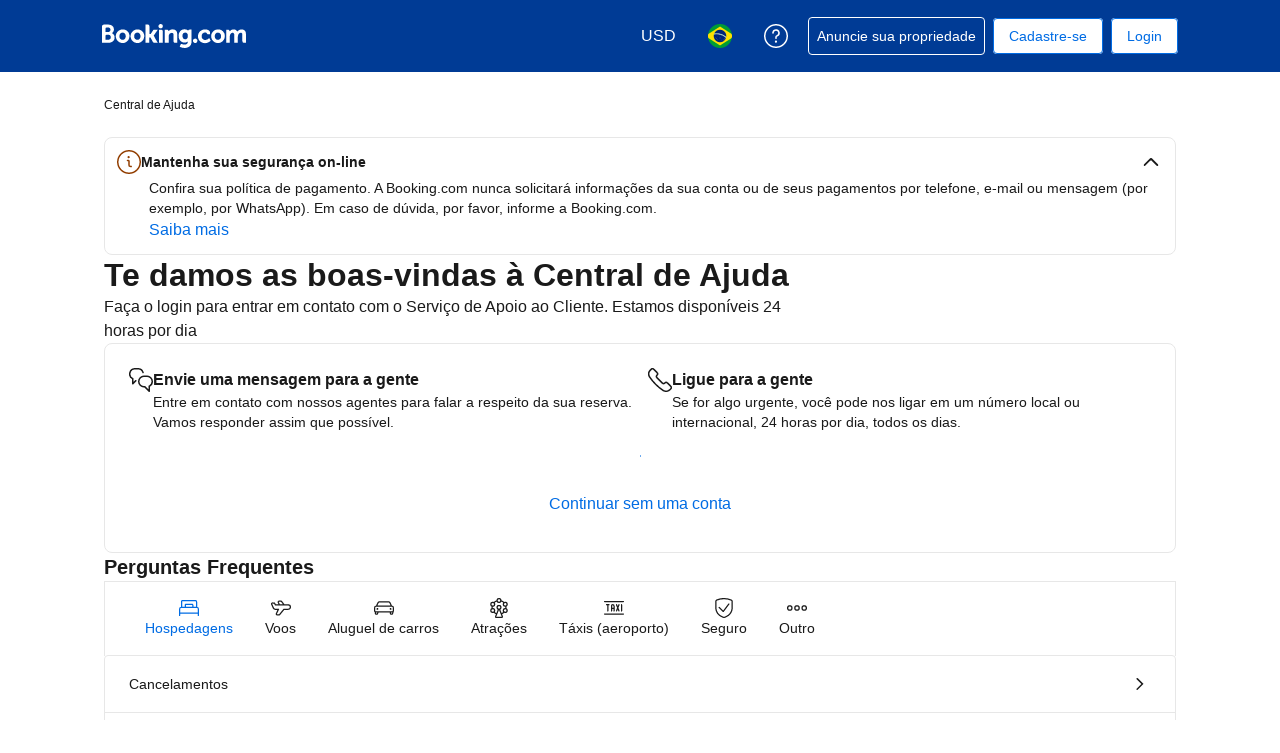

--- FILE ---
content_type: text/html; charset=UTF-8
request_url: https://secure.booking.com/help.pt-br.html?aid=1180308&sid=b507b9ce41e771c02d4f8f5e95868451&soz=1&
body_size: 123110
content:
<!DOCTYPE html>
<html lang="pt-br">
<head profile="http://a9.com/-/spec/opensearch/1.1/">
<meta name="referrer" content="strict-origin-when-cross-origin">
<meta http-equiv="content-type" content="text/html; charset=utf-8" />
<meta name="referrer" content="strict-origin-when-cross-origin">
<meta name="robots" content="noindex,follow" />
<link rel="canonical" href="https://secure.booking.com/help.pt-br.html" />
<meta name="booking-verification" content="[base64]" />
<meta name="p:domain_verify" content="ff7f0b90ebb93e5bf7c7cafe77640ec1"/>
<meta http-equiv="content-language" content="pt-br" />
<meta http-equiv="content-script-type" content="text/javascript" />
<meta http-equiv="content-style-type" content="text/css" />
<meta http-equiv="window-target" content="_top" />
<meta property="fb:pages" content="131840030178250, 1425349334428496, 117615518393985, 1565844503706287, 517612321758712, 1668799180037291, 265097377176252, 1643712662515912, 303492549842824, 1638321783047271, 809709019119342, 959185470826086, 217466488652137, 641365839348517, 203741606405114">
<meta property="wb:webmaster" content="48970bbca45d28c2" />
<script nonce="JAGUnZKMnGVFwXm">
;(function(w){
var ts = +new Date();
w.PageLoadTimer = {};
w.PageLoadTimer.start = ts;
}(window));
</script>
<link href="https://cf.bstatic.com" rel="preconnect" crossorigin>
<link href="https://cf.bstatic.com" rel="preconnect" crossorigin>
<title>Central de Ajuda da Booking.com</title>
<link rel="stylesheet" href="https://cf.bstatic.com/static/css/main_cloudfront_sd.iq_ltr/0a96e2329a7d12eabd94a042b018a0c0c90a3439.css" />
<link rel="stylesheet" href="https://cf.bstatic.com/static/css/main_exps_cloudfront_sd.iq_ltr/f3f7bce74850e3086e63c198d858b6528c5be8be.css" />
<link rel="stylesheet" href="https://cf.bstatic.com/static/css/logged_in_cloudfront_sd.iq_ltr/7ad8298a0d234415c7c5ea51a90afef738a1ded1.css" />
<link rel="stylesheet" href="https://cf.bstatic.com/static/css/assistant_entrypoint_cloudfront_sd.iq_ltr/611b70b00745fa4412a0101292fb0a1e4c97741e.css" />
<link rel="stylesheet" preload href="https://cf.bstatic.com/static/css/pega_cloudfront_sd.iq_ltr/ac86554e5c372cd426f5393c7c95eea660624945.css" />
<link rel="shortcut icon" href="https://cf.bstatic.com/static/img/b25logo/favicon/ebc77706da3aae4aee7b05dadf182390f0d26d11.ico" />
<link rel="stylesheet" href="https://cf.bstatic.com/static/css/help_cloudfront_sd.iq_ltr/d85978784f6ead6478193a20eb0f8d3e77f4c13b.css" />
<link rel="stylesheet" href="https://cf.bstatic.com/static/css/gprof_icons_cloudfront_sd.iq_ltr/f4fa450a0fd6a6ad8cafc28c74bf19a153e53191.css" /> 
 <link rel="stylesheet" href="https://cf.bstatic.com/static/css/help_cloudfront_sd.iq_ltr/d85978784f6ead6478193a20eb0f8d3e77f4c13b.css" />  
 <style nonce="JAGUnZKMnGVFwXm"> #basiclayout, .basiclayout { margin: 0; } body.header_reshuffle #top { min-height: 50px !important; height: auto !important; } .nobg { background: #fff url("https://cf.bstatic.com/static/img/nobg_all_blue_iq/b700d9e3067c1186a3364012df4fe1c48ae6da44.png") repeat-x; background-position: 0 -50px; } </style> 
<link nonce="JAGUnZKMnGVFwXm" data-href="static/css/client.edd7c2a3.css" data-chunk="client" rel="stylesheet" href="https://cf.bstatic.com/psb/capla/static/css/client.edd7c2a3.css"><link nonce="JAGUnZKMnGVFwXm" data-href="static/css/b6ec7ab1.b977832a.chunk.css" data-chunk="bHelpCenterUiWeb-components-HelpCenterAppRouter" rel="stylesheet" href="https://cf.bstatic.com/psb/capla/static/css/b6ec7ab1.b977832a.chunk.css"><link nonce="JAGUnZKMnGVFwXm" data-href="static/css/81da5f32.8d56d3b7.chunk.css" data-chunk="bWebShellComponents-bWebShellComponents-AccommodationFooter" href="https://cf.bstatic.com/psb/capla/static/css/81da5f32.8d56d3b7.chunk.css" type="text/css" rel="stylesheet"><link nonce="JAGUnZKMnGVFwXm" data-href="static/css/dc32f6b7.12dc75b1.chunk.css" data-chunk="bWebShellComponents-bWebShellComponents-AccommodationHeader" href="https://cf.bstatic.com/psb/capla/static/css/dc32f6b7.12dc75b1.chunk.css" type="text/css" rel="stylesheet"><link nonce="JAGUnZKMnGVFwXm" data-href="static/css/b9a82cb8.2b9122df.chunk.css" data-chunk="bWebShellComponents-bWebShellComponents-GlobalAlerts" href="https://cf.bstatic.com/psb/capla/static/css/b9a82cb8.2b9122df.chunk.css" type="text/css" rel="stylesheet">
<script nonce="JAGUnZKMnGVFwXm">
/*
*/
(function avoidingXSSviaLocationHash() {
var location = window.location,
hash = location.hash,
xss = /[<>'"]/;
if (
xss.test( decodeURIComponent( hash ) ) ||
xss.test( hash )
) {
location.hash = '';
}
})();
document.documentElement.className = document.documentElement.className.replace('noJS', '') + ' hasJS';
var b_experiments = {}, WIDTH, B = window.booking = {
_onfly: [], // "on the fly" functions, will be executed as soon as external js files were loaded
devTools: {
trackedExperiments: []
},
user: {
},
env : {
isRetina : window.devicePixelRatio > 1,
"b_gtt": 'aFIeNZIfVUSSObEQNPLFJBXVJfZDWYNTWYcbTYO',
"b_action" : 'help',
"b_secure_domain" : 'https://secure.booking.com',
"b_site_type" : 'www',
"b_site_type_id": '1',
"b_agent_is_no_robot": true,
"b_agent_is_robot": false,
"b_query_params_with_lang_no_ext": '?aid=1180308&sid=b507b9ce41e771c02d4f8f5e95868451',
"b_query_params_with_lang_no_ext_enforce_lang_aid_currency": '?aid=1180308&sid=b507b9ce41e771c02d4f8f5e95868451;lang=pt-br;aid=1180308;selected_currency=USD',
"b_travel_comm_url_with_lang": 'https://community.booking.com/?profile.language=pt-br',
"b_calendar2" : '1',
"BHDTJdReLGMeEcYPffcVDZBZMO": true,
/*
*/
"b_partner_channel_id": '18',
"b_bookings_owned": '0',
"b_google_maps_key_params" : '&indexing=true',
"b_lang" : 'pt',
"b_has_valid_dates": 0,
"b_countrycode" : '',
"b_guest_country" : 'br',
"b_locale" : 'pt-br',
"b_lang_for_url" : 'pt-br',
"b_this_urchin" : '/help.pt-br.html?tmpl=profile%2Fhelpcenter&',
"b_flag_to_suggest" : 'br',
"b_companyname" : 'Booking.com',
"b_partner_vertical" : 'longtail',
b_date_format: {"short_date_without_year_range":"{day_of_month} de {short_month_name} - {day_of_month_until} de {short_month_name_until}","day_short_month_year_between":"{day_of_month} {short_month_name} {full_year} - {day_of_month_until} {short_month_name_until} {full_year_until}","day_short_month_year_time":"{day_of_month} {short_month_name} {full_year}, {time}","ux_day_month_on":"em {day_2} de {month_2}","day_month_year_from":"{day_name_from} de {month_name} de {full_year}","date_with_weekday_time_from":"{weekday} {begin_marker}{day_of_month} {month_name}{end_marker} {full_year} a partir das {time}","from_month_with_year":"desde {month_name_from} {full_year}","day_short_month_year_time_between":"{day_of_month} {short_month_name} {full_year}, {time} - {time_until}","date_with_weekday_with_markers":"{weekday}, {begin_marker}{day_of_month} de {month_name}{end_marker} de {full_year}","day_month_until":"até {day_name_till} de {month_name}","short_date_with_weekday_without_year":"{short_weekday}, {day_of_month} de {short_month_name}","numeric_date":"{day_of_month}/{month}/{full_year}","numeric_day_month_year_until":"até {day_name_0}/{month_name_0}/{full_year}","day_month_year_until":"{day_name_till} de {month_name} de {full_year}","numeric_day_month_year_from":"a partir de {day_name_0}/{month_name_0}/{full_year}","short_date_without_year":"{day_of_month} de {short_month_name}","numeric_day_month_year_on":"em {day_name_0}/{month_name_0}/{full_year}","day_short_month_year_other":"{day_name} {short_month_name} {full_year}","day_short_month_year_from":"de {day_name_from} {short_month_name} {full_year}","date_with_weekday_to":"{weekday_to}, {day_of_month} de {month_name_to} de {full_year}","day_month_year_other":"{day_name} de {month_name} de {full_year}","day_of_month_only":"{day_of_month}","date_with_short_weekday_with_year":"{short_weekday}, {day_of_month} de {month_name} de {full_year}","numeric_day_month_year_between":"entre {day_name_0}/{month_name_0}/{full_year} e {day_name_0_until}/{month_name_0_until}/{full_year_until}","ux_day_month":"{day_1} de {month_1}","day_short_month_time_between":"{day_of_month} {short_month_name}, {time} - {time_until}","day_month_from":"de {day_name_from} de {month_name}","date_with_weekday_time_from_until":"{weekday} {begin_marker}{day_of_month} {month_name}{end_marker} {full_year} das {time} às {time_until}","day_month_year":"{day_name} de {month_name} de {full_year}","day_month_year_between":"entre {day_name} de {month_name} de {full_year} e {day_name_until} de {month_name_until} de {full_year_until}","date_with_weekday_time_until":"{weekday} {begin_marker}{day_of_month} {month_name}{end_marker} {full_year} até as {time}","short_month_with_year":"{short_month_name} {full_year}","day_short_month_year":"{day_name} {short_month_name} {full_year}","day_month_between":"entre {day_name} de {month_name} e {day_name_until} de {month_name_until}","date_with_weekday_from":"{weekday_from}, {day_of_month} de {month_name_from} de {full_year}","day_month_on":"{day_name_on} de {month_name}","day_short_month_year_on":"em {day_name_on} {short_month_name} {full_year}","date_range_with_short_weekday_short_month":"{short_weekday}, {day_of_month} de {short_month_name} - {short_weekday_until}, {day_of_month_until} de {short_month_name_until}","short_weekday_only":"{short_weekday}","month_name_only":"{month_name_nom}","date_with_weekday":"{weekday}, {day_of_month} de {month_name} de {full_year}","date_without_year":"{day_of_month} de {month_name}","short_month_only":"{short_month_name}","month_with_year":"{month_name_with_year_only} de {full_year}","numeric_date_range_both_years":"{day_of_month}/{month}/{full_year} - {day_of_month_until}/{month_until}/{full_year_until}","range_from_long_date_time_until_long_date_time":"de {day_of_month} de {month_name} de {full_year} às {time} até {day_of_month_until} de {month_name_until} de {full_year_until} às {time_until}","numeric_day_month_year_time_before":"antes das {time} de {day_name_0}/{month_name_0}/{full_year}","day_month":"{day_name} de {month_name}","short_date_with_weekday":"{short_weekday}, {day_of_month} de {short_month_name} de {full_year}","date_with_weekday_time_at":"date_with_weekday_time_at","date_with_year":"{day_of_month} de {month_name} de {full_year}","short_date":"{day_of_month} de {short_month_name} de {full_year}","date_with_short_weekday_without_year":"{short_weekday}, {day_of_month} de {month_name}","day_month_year_on":"{day_name_on} de {month_name} de {full_year}","day_month_year_time_before":"antes das {time} de {day_name} de {month_name} de {year}","numeric_date_range":"{day_of_month}/{month} - {day_of_month_until}/{month_until}","numeric_day_month_year":"{day_name_0}/{month_name_0}/{full_year}","day_short_month_time":"{day_of_month} {short_month_name}, {time}","in_month_with_year":"em {month_name_in} {full_year}","day_month_other":"{day_name} de {month_name}","day_short_month_between":"{day_of_month} {short_month_name} - {day_of_month_until} {short_month_name_until}","long_date_range_both_years":"{day_of_month} de {month_name} de {full_year} - {day_of_month_until} de {month_name_until} de {full_year_until}","day_short_month_year_until":"até {day_name_till} {short_month_name} {full_year}"},
b_month_for_formatted_date: {"1":{"month_1":"janeiro","month_2":"janeiro","name_other":"janeiro","on_day_month":"01","day_to":"janeiro","short_name":"jan.","in_month_lc":"em janeiro","name_with_year_only":"janeiro","name_lc":"janeiro","genitive_uc":"Janeiro","name":"janeiro","name_from":"janeiro","short_name_uc":"janeiro","name_to":"janeiro","to_month_lc":"até janeiro","name_def_article_uc":"Janeiro","name_uc":"janeiro","genitive_lc":"janeiro","name_in":"janeiro","name_def_article_lc":"janeiro","name_only":"janeiro","short_name_only":"jan."},"10":{"name_to":"outubro","to_month_lc":"até outubro","month_1":"outubro","name_other":"outubro","month_2":"outubro","on_day_month":"10","name_def_article_uc":"Outubro","short_name":"out.","in_month_lc":"em outubro","name_lc":"outubro","name_with_year_only":"outubro","name_uc":"outubro","name_in":"outubro","genitive_lc":"outubro","genitive_uc":"Outubro","name":"outubro","name_def_article_lc":"outubro","name_from":"outubro","name_only":"outubro","short_name_uc":"outubro","short_name_only":"out."},"11":{"name_other":"novembro","month_2":"novembro","name_def_article_uc":"Novembro","on_day_month":"11","to_month_lc":"até novembro","name_to":"novembro","month_1":"novembro","name_in":"novembro","genitive_lc":"novembro","genitive_uc":"Novembro","name":"novembro","short_name":"nov.","in_month_lc":"em novembro","name_uc":"novembro","name_with_year_only":"novembro","name_lc":"novembro","name_only":"novembro","name_def_article_lc":"novembro","name_from":"novembro","short_name_uc":"novembro","short_name_only":"nov."},"12":{"genitive_uc":"Dezembro","name_in":"dezembro","genitive_lc":"dezembro","name":"dezembro","in_month_lc":"em dezembro","short_name":"dez.","name_uc":"dezembro","name_with_year_only":"dezembro","name_lc":"dezembro","name_other":"dezembro","month_2":"dezembro","on_day_month":"12","name_def_article_uc":"Dezembro","name_to":"dezembro","to_month_lc":"até dezembro","month_1":"dezembro","short_name_only":"dez.","short_name_uc":"dezembro","name_only":"dezembro","name_from":"dezembro","name_def_article_lc":"dezembro"},"2":{"short_name_uc":"fevereiro","name_from":"fevereiro","genitive_uc":"Fevereiro","name":"fevereiro","day_to":"fevereiro","short_name":"fev.","in_month_lc":"em fevereiro","name_with_year_only":"fevereiro","name_lc":"fevereiro","name_other":"fevereiro","month_2":"fevereiro","on_day_month":"02","month_1":"fevereiro","short_name_only":"fev.","name_only":"fevereiro","name_def_article_lc":"fevereiro","name_in":"fevereiro","genitive_lc":"fevereiro","name_uc":"fevereiro","name_def_article_uc":"Fevereiro","to_month_lc":"até fevereiro","name_to":"fevereiro"},"3":{"in_month_lc":"em março","day_to":"março","short_name":"mar.","name_with_year_only":"março","name_lc":"março","genitive_uc":"Março","name":"março","month_1":"março","name_other":"março","month_2":"março","on_day_month":"03","short_name_uc":"março","name_from":"março","name_uc":"março","genitive_lc":"março","name_in":"março","to_month_lc":"até março","name_to":"março","name_def_article_uc":"Março","short_name_only":"mar.","name_def_article_lc":"março","name_only":"março"},"4":{"name_with_year_only":"abril","name_lc":"abril","name_uc":"abril","in_month_lc":"em abril","short_name":"abr.","name":"abril","genitive_uc":"Abril","genitive_lc":"abril","name_in":"abril","month_1":"abril","name_to":"abril","to_month_lc":"até abril","name_def_article_uc":"Abril","on_day_month":"04","month_2":"abril","name_other":"abril","short_name_only":"abr.","short_name_uc":"abril","name_from":"abril","name_def_article_lc":"abril","name_only":"abril"},"5":{"month_1":"maio","name_to":"maio","to_month_lc":"até maio","name_def_article_uc":"Maio","on_day_month":"05","name_other":"maio","month_2":"maio","name_with_year_only":"maio","name_lc":"maio","name_uc":"maio","short_name":"mai.","in_month_lc":"em maio","name":"maio","name_in":"maio","genitive_lc":"maio","genitive_uc":"Maio","name_def_article_lc":"maio","name_from":"maio","name_only":"maio","short_name_uc":"maio","short_name_only":"mai."},"6":{"short_name_only":"jun.","short_name_uc":"junho","name_only":"junho","name_def_article_lc":"junho","name_from":"junho","name":"junho","name_in":"junho","genitive_lc":"junho","genitive_uc":"Junho","name_uc":"junho","name_with_year_only":"junho","name_lc":"junho","short_name":"jun.","in_month_lc":"em junho","on_day_month":"06","name_def_article_uc":"Junho","month_2":"junho","name_other":"junho","month_1":"junho","to_month_lc":"até junho","name_to":"junho"},"7":{"name_def_article_lc":"julho","name_from":"julho","name_only":"julho","short_name_uc":"julho","short_name_only":"jul.","name_to":"julho","to_month_lc":"até julho","month_1":"julho","name_other":"julho","month_2":"julho","on_day_month":"07","name_def_article_uc":"Julho","short_name":"jul.","in_month_lc":"em julho","name_with_year_only":"julho","name_uc":"julho","name_lc":"julho","genitive_lc":"julho","name_in":"julho","genitive_uc":"Julho","name":"julho"},"8":{"name_only":"agosto","name_from":"agosto","name_def_article_lc":"agosto","short_name_uc":"agosto","short_name_only":"ago.","name_other":"agosto","month_2":"agosto","on_day_month":"08","name_def_article_uc":"Agosto","to_month_lc":"até agosto","name_to":"agosto","month_1":"agosto","genitive_uc":"Agosto","name_in":"agosto","genitive_lc":"agosto","name":"agosto","in_month_lc":"em agosto","short_name":"ago.","name_lc":"agosto","name_with_year_only":"agosto","name_uc":"agosto"},"9":{"name_with_year_only":"setembro","name_uc":"setembro","name_lc":"setembro","short_name":"set.","in_month_lc":"em setembro","name":"setembro","genitive_lc":"setembro","name_in":"setembro","genitive_uc":"Setembro","month_1":"setembro","name_to":"setembro","to_month_lc":"até setembro","name_def_article_uc":"Setembro","on_day_month":"09","month_2":"setembro","name_other":"setembro","short_name_uc":"setembro","short_name_only":"set.","name_def_article_lc":"setembro","name_from":"setembro","name_only":"setembro"}},
b_weekday_formatted_date: {"1":{"name_other":"segunda-feira","name_on":"Segunda-feira","short_uc":"Seg","name_to":"segunda-feira","name_from_preposition":"a partir de segunda","short":"seg.","name":"segunda-feira","name_lc":"segunda-feira","name_uc":"Segunda-feira","shortest":"2ª","name_other_uc":"Segunda-feira","name_from":"segunda-feira"},"2":{"name_other":"terça-feira","name_on":"Terça-feira","name_to":"terça-feira","short_uc":"Ter","short":"ter.","name":"terça-feira","name_from_preposition":"a partir de terça","name_lc":"terça-feira","name_uc":"Terça-feira","shortest":"3ª","name_other_uc":"Terça-feira","name_from":"terça-feira"},"3":{"name_other_uc":"Quarta-feira","name_from":"quarta-feira","name_from_preposition":"a partir de quarta","short":"qua.","name":"quarta-feira","name_uc":"Quarta-feira","name_lc":"quarta-feira","shortest":"4ª","name_other":"quarta-feira","name_on":"Quarta-feira","short_uc":"Qua","name_to":"quarta-feira"},"4":{"name":"quinta-feira","short":"qui.","name_from_preposition":"a partir de quinta","shortest":"5ª","name_uc":"Quinta-feira","name_lc":"quinta-feira","name_other":"quinta-feira","short_uc":"Qui","name_to":"quinta-feira","name_on":"Quinta-feira","name_from":"quinta-feira","name_other_uc":"Quinta-feira"},"5":{"name_from":"sexta-feira","name_other_uc":"Sexta-feira","name_on":"Sexta-feira","short_uc":"Sex","name_to":"sexta-feira","name_other":"sexta-feira","name_lc":"sexta-feira","name_uc":"Sexta-feira","shortest":"6ª","short":"sex.","name":"sexta-feira","name_from_preposition":"a partir de sexta"},"6":{"name_other":"sábado","name_on":"Sábado","short_uc":"Sáb","name_to":"sábado","short":"sáb.","name":"sábado","name_from_preposition":"a partir de sábado","name_lc":"sábado","name_uc":"Sábado","shortest":"Sa","name_other_uc":"Sábado","name_from":"sábado"},"7":{"name_from":"domingo","name_other_uc":"Domingo","shortest":"Do","name_uc":"Domingo","name_lc":"domingo","name_from_preposition":"a partir de domingo","name":"domingo","short":"dom.","short_uc":"Dom","name_to":"domingo","name_on":"Domingo","name_other":"domingo"},"8":{"name_on":"name_on","name_to":"name_to","short_uc":"short_uc","name_from":"name_from","name_other_uc":"name_other_uc","name_other":"name_other","name_lc":"every day","name_uc":"name_uc","shortest":"shortest","short":"short","name":"Todos os dias","name_from_preposition":"a partir de qualquer dia"}},
b_time_format: {"AM_symbol":{"name":"AM"},"PM_symbol":{"name":"PM"},"time":{"name":"{hour_24h_no0}h{minutes}"},"time_12":{"name":"{hour_24h_no0}h{minutes}"},"time_24":{"name":"{hour_24h_no0}h{minutes}"}},
"b_protocol": 'https',
auth_level : "0",
b_user_auth_level_is_none : 1,
b_check_ot_consent : 1,
bui: {
color: {
bui_color_grayscale_dark: "#333333",
bui_color_grayscale: "#6B6B6B",
bui_color_grayscale_light: "#BDBDBD",
bui_color_grayscale_lighter: "#E6E6E6",
bui_color_grayscale_lightest: "#F5F5F5",
bui_color_primary_dark: "#00224F",
bui_color_primary: "#003580",
bui_color_primary_light: "#BAD4F7",
bui_color_primary_lighter: "#EBF3FF",
bui_color_primary_lightest: "#FAFCFF",
bui_color_complement_dark: "#CD8900",
bui_color_complement: "#FEBB02",
bui_color_complement_light: "#FFE08A",
bui_color_complement_lighter: "#FDF4D8",
bui_color_complement_lightest: "#FEFBF0",
bui_color_callout_dark: "#BC5B01",
bui_color_callout: "#FF8000",
bui_color_callout_light: "#FFC489",
bui_color_callout_lighter: "#FFF0E0",
bui_color_callout_lightest: "#FFF8F0",
bui_color_destructive_dark: "#A30000",
bui_color_destructive: "#CC0000",
bui_color_destructive_light: "#FCB4B4",
bui_color_destructive_lighter: "#FFEBEB",
bui_color_destructive_lightest: "#FFF0F0",
bui_color_constructive_dark: "#006607",
bui_color_constructive: "#008009",
bui_color_constructive_light: "#97E59C",
bui_color_constructive_lighter: "#E7FDE9",
bui_color_constructive_lightest: "#F1FEF2",
bui_color_action: "#0071C2",
bui_color_white: "#FFFFFF",
bui_color_black: "#000000"
}
},
bb: {
ibb: "",
uibb: "",
itp: "0",
iuibb: "",
bme: "0",
euibb: "",
tp: "2"
},
b_growls_close_fast: 1,
fe_enable_login_with_phone_number: 1,
asyncLoader: {
async_assistant_entrypoint_css: 'https://cf.bstatic.com/static/css/assistant_entrypoint_cloudfront_sd.iq_ltr/611b70b00745fa4412a0101292fb0a1e4c97741e.css',
async_assistant_entrypoint_js: 'https://cf.bstatic.com/static/js/assistant_entrypoint_cloudfront_sd/35853573d0cf123d9f10936b58f365ced1f335ab.js',
async_atlas_places_js: 'https://cf.bstatic.com/static/js/atlas_places_async_cloudfront_sd/c94b60c4da2dae6b55fd9eabf168f146fc189acf.js',
async_atlas_v2_cn_js: 'https://cf.bstatic.com/static/js/async_atlas_v2_cn_cloudfront_sd/bd7e7adbf9731810a79badc567cd4846b1ab4d68.js',
async_atlas_v2_non_cn_js: 'https://cf.bstatic.com/static/js/async_atlas_v2_non_cn_cloudfront_sd/880672823d34a6cc1366fd38f98c6b4ff90fcf20.js',
image_gallery_js: 'https://cf.bstatic.com/static/js/ski_lp_overview_panel_cloudfront_sd/9d8e7cfd33a37ffb15285d98f6970024f06cf36d.js',
image_gallery_css: 'https://cf.bstatic.com/static/css/ski_lp_overview_panel_cloudfront_sd.iq_ltr/2b3350935410fe4e36d74efed93daf74f2b4ff70.css',
async_lists_js: 'https://cf.bstatic.com/static/js/async_lists_cloudfront_sd/bfcb1714bb8674563d57570f275aed580d76c585.js',
async_wpm_overlay_css: 'https://cf.bstatic.com/static/css/async_wpm_overlay_assets_cloudfront_sd.iq_ltr/abb304bf3600a5cf5f7406a27f042cf1ce2429b1.css',
async_wpm_overlay_js: 'https://cf.bstatic.com/static/js/async_wpm_overlay_assets_cloudfront_sd/d5d6e2ad180f3e68146c24bf4fd7d299bb590794.js',
empty: ''
},
fe_enable_fps_goal_with_value: 1,
b_email_validation_regex : /^([\w-\.\+]+@([\w-]+\.)+[\w-]{2,14})?$/,
b_domain_end : '.booking.com',
b_original_url : 'https:&#47;&#47;secure.booking.com&#47;help.pt-br.html?aid=1180308&amp;sid=b507b9ce41e771c02d4f8f5e95868451&amp;soz=1&amp;',
b_this_url : '/help.pt-br.html?aid=1180308&sid=b507b9ce41e771c02d4f8f5e95868451&tmpl=profile%2Fhelpcenter',
b_this_url_without_lang : '/help?aid=1180308&sid=b507b9ce41e771c02d4f8f5e95868451&tmpl=profile%2Fhelpcenter',
b_referrer : '',
b_acc_type : '',
b_req_login: '',
jst : {'loading': true},
keep_day_month: true,
b_timestamp : 1768944270,
referal_tab: true,
scripts_tracking : {
},
enable_scripts_tracking : 1,
b_ufi : '',
"setvar_affiliate_is_bookings2" : 1,
transl_close_x : 'fechar',
transl_checkin_title: 'Data de entrada',
transl_checkout_title: 'Data de saída',
browser_lang: '',
b_hijri_calendar_available: false,
b_aid: '1180308',
b_label: '',
b_sid: 'b507b9ce41e771c02d4f8f5e95868451',
ip_country: 'br',
country_currency: 'USD',
b_selected_currency: 'USD',
b_selected_currency_is_hotel_currency: "",
b_selected_language: 'pt-br',
b_selected_language_country_flag: 'br',
pageview_id: '1d4b96876763002b',
aid: '1180308',
b_csrf_token: 'zipwaQAAAAA=[base64]',
b_show_user_accounts_features: 1,
b_browser: 'chrome',
b_browser_version: '131',
et_debug_level: '0',
icons: '/static/img',
b_static_images: 'https://cf.bstatic.com/images/',
b_currency_url: '/general.pt-br.html?aid=1180308&sid=b507b9ce41e771c02d4f8f5e95868451&amp;tmpl=currency_foldout&amp;cur_currency=USD',
b_currency_change_base_url: '/help.pt-br.html?aid=1180308&sid=b507b9ce41e771c02d4f8f5e95868451&tmpl=profile%2Fhelpcenter',
b_languages_url: '/general.pt-br.html?aid=1180308&sid=b507b9ce41e771c02d4f8f5e95868451&amp;tmpl=language_foldout',
b_weekdays: [
{"b_is_weekend": parseInt( '' ),
"b_number": parseInt('1'),
"name": 'Segunda-feira',
"short": 'Seg.',
"shorter": 'Seg.',
"shortest": '2ª'},
{"b_is_weekend": parseInt( '' ),
"b_number": parseInt('2'),
"name": 'Terça-feira',
"short": 'Ter.',
"shorter": 'Ter.',
"shortest": '3ª'},
{"b_is_weekend": parseInt( '' ),
"b_number": parseInt('3'),
"name": 'Quarta-feira',
"short": 'Qua.',
"shorter": 'Qua.',
"shortest": '4ª'},
{"b_is_weekend": parseInt( '' ),
"b_number": parseInt('4'),
"name": 'Quinta-feira',
"short": 'Qui.',
"shorter": 'Qui.',
"shortest": '5ª'},
{"b_is_weekend": parseInt( '' ),
"b_number": parseInt('5'),
"name": 'Sexta-feira',
"short": 'Sex.',
"shorter": 'Sex.',
"shortest": '6ª'},
{"b_is_weekend": parseInt( '1' ),
"b_number": parseInt('6'),
"name": 'Sábado',
"short": 'Sab.',
"shorter": 'Sab.',
"shortest": 'Sa.'},
{"b_is_weekend": parseInt( '1' ),
"b_number": parseInt('7'),
"name": 'Domingo',
"short": 'Dom.',
"shorter": 'Dom.',
"shortest": 'Do.'},
{}],
b_group: [],
b_simple_weekdays: ['2ª','3ª','4ª','5ª','6ª','Sa.','Do.'],
b_simple_weekdays_for_js: ['Seg.','Ter.','Qua.','Qui.','Sex.','Sab.','Dom.'],
b_long_weekdays: ['Segunda-feira','Terça-feira','Quarta-feira','Quinta-feira','Sexta-feira','Sábado','Domingo'],
b_short_months: ['Janeiro','Fevereiro','Março','Abril','Maio','Junho','Julho','Agosto','Setembro','Outubro','Novembro','Dezembro'],
b_short_months_abbr: ['Jan','Fev','Mar','Abr','Mai','Jun','Jul','Ago','Set','Out','Nov','Dez'],
b_year_months: {
'2026-1': {'name': 'janeiro de 2026' },
'2026-2': {'name': 'fevereiro de 2026' },
'2026-3': {'name': 'março de 2026' },
'2026-4': {'name': 'abril de 2026' },
'2026-5': {'name': 'maio de 2026' },
'2026-6': {'name': 'junho de 2026' },
'2026-7': {'name': 'julho de 2026' },
'2026-8': {'name': 'agosto de 2026' },
'2026-9': {'name': 'setembro de 2026' },
'2026-10': {'name': 'outubro de 2026' },
'2026-11': {'name': 'novembro de 2026' },
'2026-12': {'name': 'dezembro de 2026' },
'2027-1': {'name': 'janeiro de 2027' },
'2027-2': {'name': 'fevereiro de 2027' },
'2027-3': {'name': 'março de 2027' },
'2027-4': {'name': 'abril de 2027' }
},
b_user_auth_level_is_none: 1,
first_page_of_results: true,
b_partner_id: '586417',
b_is_destination_finder_supported: 0,
b_is_dsf: 0,
b_pr_param: '',
/*
*/
feature_profile_split_sb_checkbox: 1,
inandaround_more: "Mais",
b_signup_iframe_url: 'https://secure.booking.com' + '/login.html?tmpl=profile/signup_after_subscribe' + '&lang=pt-br' ,
b_exclude_lang_firstname: 0,
view_prices_enter_dates: 'Selecione suas datas para visualizar preços e disponibilidade.',
autocomplete_categories: {
city: 'Cidades',
region: 'Regiões',
airport: 'Aeroportos',
hotel: 'Hotéis',
landmark: 'Pontos de Interesse',
country: 'Países',
district: 'Bairros',
theme: 'Temas'
},
autocomplete_skip_suggestions: 'Pesquisar outras opções',
autocomplete_counter_label: 'Propriedades nas proximidades',
autocomplete : {
property_nearby: '1 propriedade próxima',
properties_nearby: ' propriedades próximas',
hotel: 'propriedade',
hotels: 'propriedades',
hotels_nearby: 'Propriedades nas proximidades'
},
lists: {
collection: [
{
id: "0",
name: "Minha próxima viagem",
hotels_count: "0"
}
]
},
touch_os: false,
calendar_days_allowed_number: 345,
b_search_max_months: 16,
b_run_ge_new_newsletter_login: 1,
b_password_strength_msg: ['Curta demais','Fraca','Mediana','Boa','Forte','Excelente'],
b_passwd_min_length_error: 'A senha deve ter ao menos 8 caracteres',
b_password_must_be_numeric: 'O código PIN da sua reserva tem 4 dígitos. Por favor, tente novamente.',
b_bkng_nr_must_be_numeric: 'O número da sua reserva deve ter 9 dígitos. Por favor, tente novamente.',
b_blank_numeric_pin: 'Por favor, digite o código PIN da sua reserva.',
b_blank_bkng_nr: 'Por favor, digite o número da sua reserva.',
password_cant_be_username: 'Sua senha não pode ser igual ao seu endereço de email',
b_show_passwd: 'Visualizar senha',
b_passwd_tooltip: 'Inclua letras maiúsculas, caracteres especiais e números para aumentar o grau de segurança de sua senha',
account_error_add_password: 'Por favor, insira uma senha',
password_needs_8: 'A senha deve ter ao menos 8 caracteres',
error_sign_up_password_email_combo_01: 'Por favor, verifique o seu e-mail ou senha e tente novamente.',
b_lazy_load_print_css: 1,
print_css_href: 'https://cf.bstatic.com/static/css/print/0cc4ce4b7108d42a9f293fc9b654f749d84ba4eb.css',
'component/dropdown-onload-shower/header_signin_prompt' : {
b_action: "help"
},
b_hostname_signup: "secure.booking.com",
b_nonsecure_hostname: "https://www.booking.com",
b_nonsecure_hostname_signup: "https://www.booking.com",
b_fd_searchresults_url_signup: "",
translation_customer_service_which_booking_no_specific: 'Nenhuma reserva específica',
stored_past_and_upcoming_bookings: [
],
global_translation_tags: {"zwsp":"\u200b","lrm":"\u200e","rlm":"\u200f","line_break":"\u003cbr\u003e","nbsp":"&nbsp;","one_dot_leader":"\u2024"},
b_rackrates_monitoring_running: true,
b_wishlist_referrer : '',
b_reg_user_last_used_wishlist: "",
b_reg_user_wishlist_remaining: 1,
is_user_center_bar: 1,
b_site_experiment_user_center_bar: 1,
b_reg_user_is_genius : "",
profile_menu: {
b_user_auth_level: 0,
b_domain_for_app: "https://www.booking.com",
b_query_params_with_lang_no_ext: "?aid=1180308&sid=b507b9ce41e771c02d4f8f5e95868451",
b_travel_comm_url_with_lang: "https://community.booking.com/?profile.language=pt-br",
b_action: "help",
b_site_info: {"is_booking_branded":1,"is_bookings_owned":0,"is_iam_auth_allowed":1},
b_site_type: "www",
b_companyname: "Booking.com",
b_reg_user_full_name: "",
b_is_genius_branded: "0",
b_reg_user_is_genius: "",
b_genius_dashboard_expiry_destfinder_url: "https://www.booking.com/destinationfinderdeals.pt-br.html?aid=1180308&sid=b507b9ce41e771c02d4f8f5e95868451;genius_deals_mode=1&genius_next_weekend=1",
b_reg_user_last_used_wishlist: "",
b_genius_product_page_url: "https://www.booking.com/genius.pt-br.html?aid=1180308&sid=b507b9ce41e771c02d4f8f5e95868451",
b_reg_user_five_bookings_challenge: "",
b_reg_user_detail_name_email_hash: "",
b_user_is_grap_eligible: "",
b_grap_remove_raf_checks: 1,
b_is_bbtool_admin: "",
b_is_bbtool_user: "",
fe_bbtool_permission_is_connected_to_bbtool: "",
fe_this_url_travel_purpose_business: "https://secure.booking.com/company/search.pt-br.html?aid=1180308&sid=b507b9ce41e771c02d4f8f5e95868451&sb_travel_purpose=business",
fe_this_url_travel_purpose_leisure: "https://www.booking.com/index.pt-br.html?aid=1180308&sid=b507b9ce41e771c02d4f8f5e95868451&sb_travel_purpose=leisure",
fe_reservations_url_travel_purpose_business: "https://secure.booking.com/company/reservations.pt-br.html?aid=1180308&sid=b507b9ce41e771c02d4f8f5e95868451&sb_travel_purpose=business",
fe_reservations_url_travel_purpose_leisure: "https://secure.booking.com/myreservations.pt-br.html?aid=1180308&sid=b507b9ce41e771c02d4f8f5e95868451&sb_travel_purpose=leisure",
fe_my_settings_url: "https://account.booking.com/oauth2/authorize?aid=1180308;client_id=d1cDdLj40ACItEtxJLTo;redirect_uri=https%3A%2F%2Faccount.booking.com%2Fsettings%2Foauth_callback;response_type=code;state=UmgTT4cGTWz_CqQ31UqSCfHmmcbpl7vsisH6RsL5uDcbLq4FwhffiQqMLoSFgBqImr9BbZuPB689EByMq4Y0zzJTA8VwX-Uc6sts3v3oI9IrwxwBkrppKpBwmNC5O9wt9dUKjBM7Vb_jgw",
fe_my_settings_url_travel_purpose_business: "https://secure.booking.com/mysettings.pt-br.html?aid=1180308&sid=b507b9ce41e771c02d4f8f5e95868451&sb_travel_purpose=business",
fe_my_settings_url_travel_purpose_leisure: "https://secure.booking.com/mysettings.pt-br.html?aid=1180308&sid=b507b9ce41e771c02d4f8f5e95868451&sb_travel_purpose=leisure",
fe_bbtool_can_see_tool_promos: "0",
fe_bbtool_blackout_user_company: "",
fe_bbtool_redirect_personal_to_index: 1,
b_bbtool_product_page_url: "https://www.booking.com/business.pt-br.html?aid=1180308&sid=b507b9ce41e771c02d4f8f5e95868451&stid=934592",
b_is_ie7: "",
b_this_url: "/help.pt-br.html?aid=1180308&sid=b507b9ce41e771c02d4f8f5e95868451&tmpl=profile%2Fhelpcenter",
b_lang_for_url: "pt-br",
b_secure_hostname: "https://secure.booking.com",
b_nonsecure_hostname: "https://www.booking.com",
b_query_params_with_lang: ".pt-br.html?aid=1180308&sid=b507b9ce41e771c02d4f8f5e95868451",
b_query_params_with_lang_no_ext: "?aid=1180308&sid=b507b9ce41e771c02d4f8f5e95868451",
b_travel_comm_url_with_lang: "https://community.booking.com/?profile.language=pt-br",
b_query_params_delimiter: "&",
b_reg_user_detail_dashboard_url: "",
b_is_reg_user_city_guide_in_lang_available: "0",
b_aspiring_user_fifth_booking_ufi : "",
b_reg_user_aspiring_data: "",
b_dummy_var_for_trailing_comma: false,
b_ip_country: "",
b_guest_country: "br",
b_agent_is_no_robot: 1,
b_page_name : "help",
b_landingpage_theme_type: "",
b_user_has_mobile_app: "",
b_aid: 1180308,
b_label: "",
fe_show_travel_communities_menu_item: 1,
b_oauth_client_id: "vO1Kblk7xX9tUn2cpZLS",
b_sso_logout_url: "https://account.booking.com/sso/logout/v3",
b_sso_logout_callback_url: "https://secure.booking.com/login.html?op=oauth_return",
fe_sso_logout_state: "[base64]",
fe_user_menu_aspiring_genius_link: false
},
accounting_config: {"group_separator":{"default":"."},"html_symbol":{"USD":"US$","EUR":"&#x20AC;","IDR":"Rp","CZK":"K&#269;","CLP":"CL$","JPY":"&#165;","PHP":"&#8369;","PLN":"z&#x0142;","TRY":"TL","RON":"lei","HKD":"HK$","INR":"Rs.","GBP":"&#163;","SGD":"S$","XPF":"CFP","ARS":"AR$","BRL":"R$","ILS":"&#x20AA;"},"currency_separator":{"default":"&nbsp;","GBP":"","JPY":"","USD":""},"symbol_position":{"CZK":"after","PLN":"after","RON":"after","default":"before"},"decimal_separator":{"default":","},"num_decimals":{"KWD":"3","JPY":"0","CLP":"0","IDR":"0","UGX":"0","KMF":"0","AFA":"0","default":"2","XAF":"0","IQD":"3","VUV":"0","HUF":"0","TJR":"0","LYD":"3","LAK":"0","ECS":"0","TND":"3","TMM":"0","XOF":"0","ISK":"0","GNF":"0","DJF":"0","BYR":"0","PYG":"0","BIF":"0","VND":"0","MGA":"0","XPF":"0","JOD":"3","TWD":"0","RWF":"0","KRW":"0","BHD":"3","COP":"0","MZM":"0","OMR":"3","RUB":"0"}},
distance_config: "metric",
is_listview_page: true,
b_this_weekend_checkin: "",
b_this_weekend_checkout: "",
b_next_weekend_checkin: "",
b_next_weekend_checkout: "",
b_official_continent: "",
b_deals_continents : "",
b_messenger_url: '',
b_open_messenger: false,
b_is_asian_user: '',
b_days_to_checkin: '',
b_extra_ajax_headers: {},
et_debug_level: '0',
cn_modal_exp_eligible: "",
notification_squeaks: {
},
fe_is_cname_cobrand_header_available: '',
wl_squeak: {
open_wishlist_from_profile: 'ZQafLebbMTSWEEdC',
},
trip_types_squeaks : {
location_www_ski_overview_usage:'YdXfdKNKNKZGfOQAJPSFWC',
dummyvar:false
},
insurance_squeaks : {
mfe_ready: 'fFaMLVBGVPLXNWSLT',
quote_reference_received: 'fFaMLAeUVKZMRKIOfFRJXZMHbAae',
insurance_received: 'fFaMLVDERdafXdDEAJLT'
},
trackExperiment : function () {},
"error" : {}
},
ensureNamespaceExists: function (namespaceString) {
if (!booking[namespaceString]) {
booking[namespaceString] = {};
}
}, hotel: {}, experiments: {}, startup: {}, experiments_load: {}, startup_load: {}, promotions: {}, timestamp: new Date()};
function Tip() {};
(function (scope) {
booking.env.b_sb_autocomplete_predictions_url = '/autocomplete_csrf';
booking.env.b_sb_autocomplete_predictions_method = 'GET';
booking.env.b_sb_googleplaces_carrier_url = 'https://carrier.booking.com/google/places/webautocompletesimple';
booking.env.b_sb_googleplaces_carrier_method = 'POST';
var params = scope.search_autocomplete_params = {};
params.v = '1';
params.lang = 'pt-br';
params.sid = 'b507b9ce41e771c02d4f8f5e95868451';
params.aid = '1180308';
params.pid = '1d4b96876763002b';
params.stype = '1';
params.src = 'help';
params.eb = '0';
params.e_obj_labels = '1';
params.e_tclm = 1;
params.add_themes = '1';
params.themes_match_start = '1';
params.include_synonyms = '1';
}(window.autocomplete_vars || booking.env));
</script>
<script nonce="JAGUnZKMnGVFwXm">var _gaq = _gaq || [];</script>
<!--[if IE]> <script nonce="JAGUnZKMnGVFwXm"> document.createElement('time'); </script> <![endif]-->
<script nonce="JAGUnZKMnGVFwXm">
booking.jset = {"m":"[base64]","t":{"NVFZPeZeQCBQNbHYIFVVPePZXUCeeC":1,"dDfPJXDBWDfXFABDJPTRFDZae":1,"OABBaJePebUBWeFcMHVHNEIMUKXe":1,"YTBUIHOdVLBQRMebfTINfTKe":11,"BHDTJdReLGMeEcYPffcVDZBZMO":1,"THHSODILJbbfYFZIJePICaeFYTET":1,"VMITcZJLCZBfaNKe":11,"MRLQRVVZfHRZEbDZLSBeLaAFZKXe":1},"f":{"bLdHUNcbdQNcRbZEQDPJRWe":2,"YTBYNJXCcNGEcHZFGLNZZTDCeMJYGIeKe":1,"AHeHLAFLDUbEBTEFKdbIbXDeBGGNALOdPdeLZfeKe":1,"OABBaJOUbPZJJbMGBDYTJPOKPWYNHYYfPHe":1,"GCSXHHVQIZDFJNLcOdHKLYZWdKYaFPeNWOEXKQLNJC":1,"OLBEJVIcVOXT":1,"IZENYPERAMDBcPOeFYeMOKe":1,"HWAFYbIeIPNQBDVRGCMWebQGNQREdXJO":2,"bZWMSGENIbfdeDcNeJXVWMDNRfTUKe":1,"aWQOcMWDbWNZGPBBKe":1,"aWQOcabcRFYTBYZONdPGKNSAdBMBTcZJLCZBEfBeBPGLT":1,"cCGaYSdETfbFbcADWNaKLOWWKRFRURURHe":1,"OAZOXHHZXANGZBASdecYICHbC":1,"HWAFNeOYDYEaNdNFKMBKdCYO":2,"aWQOcYTBACKbCQMQRe":1,"cCHObVKKMadMUPXPRQVLBQLOLOLMO":1,"dLcXJeITPVNeJMBaWQOcEBC":1,"aWQOcabcRFYTBacTETINVSZCaPabSWEWeKe":1,"dLYHMRFeRLBBVYUHaZFZbeKRJeCZeBPccYeTAYcO":1,"OTfdASFZFZGKZGfeCdWe":1,"aWQOcYTBIZdDVXGRceXFGBZC":1,"ZVeVBGVPQRYFdCLLFKWILXcEBJdTHICNRGLT":1,"HWAFYBfPDBEDHIWDbKIdDZBXAUADaIGaMEAbXHcKVT":1,"HBOTfdASFdPSCWQQZEANaT":1,"BKATYWbWOOFGDXANJJYNOFBCC":1,"NAFQOEfSPMHBcCcCcCDRUWFLcVCBeMBXZeKe":1,"YdXfdKNKNKPAJeGHSWedNDeQfYUedJYVT":1,"HWAFNeOYFLDUaeVbaO":1,"VVOcTBNdFHCSNMHBeZBaFKbCHT":1,"YTBUIHOdVLBLBGVPQWIbdPXILMUC":1,"UETTJbZWMZfPYFGMKQaYaYLfDaRbdFIKe":1,"PUTeIRFdLeLLDRbFDOZXFJMGUbAXKVaAFZKXe":1,"NAREDMFXeSCNZWMVC":1,"HWAFYbIeIPNQBDUMAPNZfAC":1,"aWQOcTEYDMYEPHeOZTZdDC":1,"NAREFBCdEcXUFcNQFBNLJHYYfPHe":1,"ZOOCfXVQEEMMcQeaREPYFMZZCLVXHT":1,"bOLOTBWRQTTEXXZeGPYZKebYZUdSUHTRRe":1,"TAeObDPdWHGPRTeCISUHXefLNTDVMYRCOMXT":1,"YTTHbXeeVeCFZAcbRbROfLMVYAFWe":2,"OOIBTAAcbEBfFdHMOIaMEAKe":1,"aWQOcHKdXdDPNDJdQJEcTeKHMeTC":1,"NVNZYeJGdAFZfWHSVCHCTeVUbQWe":1,"NNZVPXPQHUYPNLINBdBJIREVDZSdSUWDKe":1,"OAZOXPKSXZAGaaeUbDDJRWLXT":1,"HMbCXJLbBBcPfSGXAFUTUeedHUHe":1,"adUECHeDUbaTaTaBYWBMbfdRZHFWUDeeNARIRe":1,"aXTfHAEDBaFKbdKCFKVfZIVFGWfdTFXSTHSGdNFQHT":1,"HWAFNHUYTbEfKFWWQIORe":1,"ZOVMeIJFZaJbRZQMaAbVET":1,"aWQOcYTBAcZGQDCWVLBQZfAFRURURHe":1,"aXTbSFHMHHVbReINWXXdVLNUUJYO":1,"aWQOcYTBfBZVNLLAeEFSPaEeXe":1,"TeCOeJGDYLJZGNBeWe":1,"eWfaYHGUIQcCOFSbXUCeeWXFZEVC":1,"UETTJcbTYUSMfefVUdBAFQJTeCYbeLT":1,"HWAFYDEZRdZbVeUZDYeJIRBcVSHT":1,"IZALOLOLOCDOHJPVCMILEEBXe":1,"TDXDPZWORTeCISUPYJObaTaTaET":1,"HWAFYTfVEdFdWTNC":1,"NVFVcfTbdNNSZMSMGGGcOOIBBO":1,"HMbEaJPGAAQUaGSLZfWe":1,"YTBHBdBWdHQDCSLZKHHVQIZDFRCfPSKYKe":1,"NVNZYeJBCXaTFKGHYbOXWC":1,"fTZaTaTaBYNZSINSQcaGKRRT":1,"HWAFNQTJPAcSfCSRBRT":1,"HWAFYWMdXIeIPLSKJNGeEO":1,"bPFTMGCVFPPKNAPcHMaXWPHDDWe":1,"NAFLSRaRRefdQBTDeXNOAVdNHWTRTfIZKe":1,"bQKPWLVRbYTVMeOJLBWHHT":1,"NVNZYeJOHSFAFfffPHZeKGNVFKaOLYANAadcHe":1,"YTcbYJZVLLPQZaQFQLNWe":1,"bPFTMGCECVXbGQDbTFNNEBcCcCcCC":2,"OAYRKHMaXbSbcVMXNZAbBfWPHDDWe":1,"NAFLeOeJYTBOLPTdMNcDKZSXT":1,"AEUaYPZZGbdUJFFSfLXT":1,"aWQOcYTBOOIBTBRfefWcYRfLVT":1,"NAFLeOeJYTBNAFQVFfGEbfWEdbKOWe":1,"aWQOcabcRFYTBacTeECdCMFHSUPRe":1,"BKATYSCZDVRGCMRDfUFFEcPUFKMObXWRFEIKe":1,"YdXfBOSCceGGfCDATBKe":1,"eWfbadWIRcZUYaTTFPZFJbBOFO":1,"aWQOcabcRFYTBUcdJdJKQKMQLaAbVLHKe":1,"eDUdGVdNBONBYQfBNeZCQMWUFIMNJXRKDZDXe":1,"eDSdUfbbdTYMIaDFcIAC":1,"febdSANQWFaYUNZdeLEcPJZQMIKe":1,"BCTHeUAFffbdfKQZGMKAaFYNLeRYVT":1,"TeCOeJNLJZLWZHOfOFUIEFGPNJTeKBWC":1,"aWQOcYTBAcZBZeQHVORSBYAbdKNKNKWe":1,"IZEGPIPBcdCXKFKe":1,"OOIBBQMALHYYfPYccGSODMQPNVaNFPVSTZMSXe":1,"YRdBLPcVFJZeOQZLFVbIQKZNfOVSOeeNXIVXSKTNC":1,"aXTfHAEDBOSVZMYCBaFKbECHZfYCNHQJYNBaFKbdOSabcTBHYYfPHe":1,"GCSXHHVQIZDFJNLcOdHeHbBGbbeLBXe":1,"NVFVcfTbdNNWNVZMYCVKKMGPPXLdLOLOLMO":1,"cCcCcCDPCDCcBUHBZNXMRUMVMITAFfKDXNKe":1,"HWAFYDEZRdJbENeDBFdMOPXYJUCeae":1,"ZdfbDBXSCFPCWOXaZPfYeHUHOBNHC":1,"TfNZeFcCSUAcUYNdHIZDTYO":2,"bOLOCGVfFCUWCPHBIEcGZcELeNPQeMZeEOHGYTET":1,"ZOVVIPdQDdQeRHfCQZWATEBGfXT":2,"HMbIWWPaDMRJLYZET":1,"HWAFNeOYFWDINHFHDQIC":1,"cCcCcCDPCDAaYSeBKCCSAYAGZYZUCDdVPbC":2,"cCGaYSdMTdXSbDfCbJAEcNVBUKcTaUC":1,"BPHOMWBZcTPKaOdVVLZPecOEO":1,"IaaVGGPBPJaVfPFDUFKdKe":1,"HWAFNeOYSGDMFLECJXDbNZae":1,"TDXDPZDcVDFXBeVYHeaABTVZMYCdKNKNKWe":1,"aXTbSFHMHHVbReIYaaTLbFFceHEVJZdLHNLLWXFZEVC":1,"NNSCZWXFGdVacDdMUNPYSbSCZC":1,"UETTJbZWMZfPAJNLJPGEbfWEBOWe":1,"bQKPFNGdBSSdJeLdKVIeCPKSPHe":1,"HOdCLVXcNNDdONINSQFSUCKVSVJPVT":1,"HVPPIdSTYRVYdEFO":1,"PPXGFRURURYNYUNZTeZFYRCENFeaYLTRRe":1,"AEAFSXZXdGVDZSdSUWDbCTHO":1,"dLYHMRFeRLPYKDcdDdONVFbKCBPQCHT":1,"BCTPSJUNSeONOINTBBFWHT":1,"NADPFBbSFcFXeUNZNDbDAATSZIJIRASaYSJeRT":1,"OOIBTKBOMDZIBNDRMET":1,"ObUDZMULAFEJKaEcaMEAfdSRfAAXe":1,"HWAFYYNQTbVSGAWTWMRPQJO":1,"NAFLeNLSSIBcbTYUSEKBeJcJUJSVCHAPFHaO":1,"TVBdLOLOLOMeIUFZZZAdVUUADJVXQUJBGccaT":2,"HMbIKELcHOGZWFaYZGNTDICRO":1,"HKFKZDbFDJPTRFDZdHFcFfYFMYSCSRe":1,"YRdBLPcVFcFPIWWXVXeLPUAEUHDDZOVWe":1,"aWHMVKbTBPAATDZSWEaENJQVVTHVC":1,"aWQOcYTBAcHeCXQcfEOWTULHfNOcMXT":1,"aWQOcYTBTZUFPIbEJEUXPNMPYSbC":2,"TfNZeFcCJXZcVOTcVMZIYYT":1,"YTcEAJDTbAMITKe":1,"HWAFYLJVWKGdUVYDGDZHbWHccHe":1,"YTBIZESaPXKCNHZUWe":1,"HKRQSeSdUOeHVaAFZKVRIYFGZdCXAYXHIPSVT":1,"PPXGSCZRFZdKDSRSVaKGO":1,"IZAeJXAFQFfBNPbebYTdSedFbaTKaeGNNOCKe":1,"ODREGZUTPOOOCaJebTZWKNUMEfTRe":1,"dDfPJNCFGfGfZbCEWZeEHJddEPXeC":1,"OaaKQZZMcTcZdIAAVVWaIIacMSebdaNCFeLT":1,"adUECHeJOOIBTMOBfFWAFWRbQFdOeUPfBHT":1,"INFddKNKNKPZZGbMPcNVBUKcbSXT":1,"ZGbPFMPKbUZdcLTLHMLMJdXMRfUWHC":1,"cCHObVKKMadMUPXPRQVOPdUXWPHDDWe":1,"aWQOcYTBNVBUKcTbVFRTfDHCOLZEXFRMPHe":1,"fefSKeEWKMTUBbQGWWPHDDWe":1,"fefSCOJZfIPfOPVCEcaFdMTXEUDEBBVYYT":1,"AHeHLAFLDUbEBGDZHXJdOXKbJAZLFRNSASUDdONOJaYO":1,"IZVTWRGVXVNVYYSPIDUPOET":1,"YdXfdKNKNKZUTPMOBfFLJVCWLMbBCdC":1,"PUTeIRFABVYUHBYeCeILfecZKNLT":1,"BHDTJdReLBBVYUeYeFOCccNEIEYIVTIbYO":1,"IZVTWRGXVWUDDJeVGTZVNWe":1,"aWQOcYTBNbfUcOERGXfYESIUDNNJaNAeQKTC":1,"OAYRKHMZKZPHcHWAJLGbbeLDEZREBRRCKe":1,"OOIBBQMALHYYfPNeOYJLHFDIHcFITC":1,"HWdDePBOSVacDNMSAecDKAQBC":1,"PUTeIRFYTBHBYeCeILfecfZEOFWe":1,"aWQOcYTBBKbVPFCWeDfBAKae":1,"bQKPWLVRbYTVMeOSGEXFKMO":1,"HWAFNRTKeeZaWe":1,"aXTfHAEDCDWOOWbWOOFIEaFdOUZMBOHRXUbZFLMZGHCTRdIGZHT":1,"IZVTWRGMMZNECfJKTdYXSHPEcTZFKJMFXe":1,"AEAFZAZbLYYdRT":1,"aXbSGNVXNRbDdJTLaKdLOLOLMO":1,"NVNZWUaMZXRURNeJMBYGaePTWEUOaaKRe":1,"IZVBETWRGMMfEDdeZOHeYHe":1,"EJQKEBdRBcddCFUJefYbXNSRe":1,"bQEaUcCEaLMSfCSRBJVYVcTQQDBOFO":1,"dLcXJeITPMObDSDYPVIRPRe":1,"YdXfCDWOOFeJHUWEYcZbIKdFHfCTAWDbfKe":1,"IZVTWRGaDKTSAaaVYYSPIDUPOBNTBdVPGFYEQKe":1,"HMbICWCaePMZABQVT":1,"YTBBKATYFFaUVfZIVFGWfdTUJGOaT":1,"YRdUWRSAGWVCMIQZZFfJKDKe":1,"OLSSIdFDJaADAUVIBKOYEbDZedPGLKe":1,"HVQeYFRURURYTbIVFGWfdTWBZEWaSEO":2,"YdXfdKNKNKPWZJdUQWTCUZZAUGO":1,"IZVBETWRGfOJbVZTUPUOeMO":1,"aWQOcYTBMLaUDUQWUEUXPNMWe":1,"IZVaAJDbfFEASeGEVUWPBHT":1,"aWQOcYTBMLaSZcbLJUC":1,"aWQOcabcRFYTBTZYRKGCbAMIfYJOKe":1,"VXSEQLFePNBbPZeZdWNAIKGPAMITAcHe":1,"YdXfCDWOOSCaIfWcUXWAcbEDGXe":1,"bPJOOIBTAXVXEZeKMZYJO":1,"PZeQFceHdYfSMMRcUSCZC":1,"HWAFNFRWEZffTLKGBfC":1,"YdXfBGXIZQZCGRZUTBJYMO":1,"cCHObCccQYIMdUTaJBBBMPdKNKNKWe":2,"cCcCcCDPCDEOIWWTNUSIZIBLGTVYXO":2,"aWQOcYTBZIadLEHQeCCZfAOXOeZJRIWC":1,"daGNfXWaHYSdIORIdLHe":1,"NVFVcfTbdNNRSIePfMPSXHUJXRDVMDTae":1,"dDfPSBAcfLHNVaIDfRJLYfZYaO":1,"BKATYSCZRDfUFFEPYKDcdSYeJcPONDULHPVOPdRfWcHVEADXRT":1,"bOLOTBWRQTTEXXZeGPYZKebYZUdSUHTRLZfeKe":1,"dLcXJeITPVNeJMBaWQOHT":1,"UOTELTfYYYOLEYYSPIDUPOBOOIBBO":1,"NAFQVUNOdOKBBIUJLMFfOYEQCBVScae":1,"cQEcYTBYROdMYGbEJeaGXRDcXUFcNQFET":1,"GaYHKLOWWKRFcYBVREHGFeSICZYaAFZKVUNZdeLEHT":1,"YTBTRYPACQEbHeFUSeGDPYPQUaSHbZFBWVcIKCOOJKSCHe":1,"cCEaLMDdMHfOJZVRPRBLfPdRT":1,"dLYHMRFeRLLCBLREHGWXFZEVC":1,"HCZANHDdLYDEZREUNTWaRJTAcHe":1,"NAFQCJWZUbGSRaPSZWeAQHXeeZRbHDJQaCRbNZBUbdfdbJdPXUUBMDPEdHZFRWe":1,"OTfdASFMNbQMdCNETWeZLO":1,"ODREGZUTPOOOCaJebTZWKNUMEJXO":1,"BHDTJdReLBEHAFPROaSXWTNUTIGdAFUKKWe":1,"NVFAHPEAZFOQUSLHMbdEITabUcSIALOLOLMO":1,"HCGWOVCFAHNEIQHOWPEXcBdHDVcTBKe":1,"EJQKdLOLOLOECFRDFKTSdZPECFWQIXe":1,"IZBTdFPfBKSAELSXZWQFOLQDRCAGZGXWUJNQQdKBUPIMLZYIPfZET":1,"dLcXJeITPMObVcKNMfXLMEO":1,"ZGbPFMeHGWORTeCISUZXDMUBdKdSLLfYCeHHQeFEcSOQRASXEHe":1,"YRdBLPcVRSYEVJDfUOeaNQZCYBC":1,"aWQOcYTBAcHbZNHFfHBdbLMaCffZXDOXWPHDDWe":1,"ZOCBMMORLZcEAJDTfDXSHAFIbXDOXSdVLT":1,"AHeHLASdVFZabQGWDWMTeEfPYSYNBPGPOCLSVWe":1,"cJUJDbfGYUHBGcBMC":1,"HWAFYHVRFeRLeNGTOJERXLMLFSWe":1,"NAREFBCCUFFWeARfDRfEOLKe":1,"NAFQVUNOdOKBBIUJLMFfVUUADDRHYTKe":1,"AdREFHZUfFfFcYRQaXdRT":1,"IZVEEJfNUISNFZFBbNMTKe":1,"TZUfIICNCNKBTKXYPaGKTIbYO":1,"AEAFPIPBcdCCWMTdKfXJZKNFbfBAC":1,"PPXGSCZFRURURNLVBHVRVKaMUHGeFZBQIO":1,"OABBaJePebUBWeFcMHVHNEIMUKXe":1,"aXTbSFYTBHMHHVbReIYBBVYUbFDaZDYaAFZKXe":1,"NVFVcfTbdNNWNINFPIWBcMCIAFKKZaTaTaET":1,"AEAFZLDfWXGdMcSaRbdFIKe":1,"HMbdGFdKAcQJFfHPSOeKe":1,"aaMRYANUYbJAEcEDYCGDbeceZCMdTefHDFWe":1,"NADUUPHbcGRcbQTVZbLXMHO":1,"aaMRYGPZZGbEQSVZedFVRZaZRSdUC":1,"NAFQOVLScXQOVZadBeDVeUWe":1,"aWHMGbXHWGXdMdRNeFYWEIFEUXPNMZKWe":1,"TfNZeFcCFLUYYeFeHC":1,"HWAFYTfPESHBZWAUDAOTfMGPVXT":1,"bLEZfZLFZbZQXSFPbODAKC":2,"HWACcMLaUJMFRTaWNcDfaNKe":1,"bdVbMbHAcUANHIQJVEFASOddFYSC":1,"OMIZEWESdMWDOFRLRfOJaYO":1,"PeYGIHRIZWNPKSXPFBFefLCHT":1,"ZOVVCaBOMcJZSIIQNNDREKNdHT":1,"NAREFZGccVYMbNXGDJEXMbPXJOYO":1,"BCdGUKCMeEKBeIFFDIeZNICFHUeUEUbQWe":1,"IZbREZVPTLKGBfWKcBcaMEAaYWe":1,"aWQOcYTBAcPKGUWLTYDdJSGDdKNKNKWe":1,"TWULDEZREHDWNPJJASECdUWBZEWaSdOXZeZFeCeYXT":1,"YTTeVXbIYBFPBJbPPadDbIXXcffHXYRC":1,"HHYPWMPdKZXDMKBQVIaDDZIBPbWe":1,"HWAFYeNGdLMYGbYTGSOFfMaBQOHT":1,"OVYPSMAHHbPIRZZBRfNDJELWPJOCDAAcaT":1,"cQYIMdUTNOUbWNPfIVXBPKAJbVJWcWXFZEVC":1,"BHDTJdReQLOLOLOOTdZBSeFdBfUPcC":1,"HMbARYfTeBZEWeZMRfYSbSCZC":1,"aWQOcabcRFYTBMebbFFYO":1,"YTBTRYPOHBdEPUUTDUAAdLOSbZHaO":2,"HWAFYWMVbXEQFBYCMYWe":1,"NVePaYLfDffLFNZfSMeSNaKe":1,"BIUJLMFPAAOAGROXSZFNYJeVGTZVNPeKHae":1,"AHeHLAFLDUbEBGDZHXJdOXKfISbEBNALOdPdeQHUHe":1,"HWAFYTbaZFMQKHSKTHT":1,"OMTVBETbNTaLEUaYLfdeBVOSeKe":1,"ABVYUaXBOFYCeVScXQOVPACLO":1,"YRdBLPcVFXcLaaBMFSALSIZYPMPSXPART":1,"AHeHLAFLDUbEBGDZHXJdOXKbJAZLFRNSASUSCZC":1,"OAZOXHHZQGNLBVBBVYYT":1,"HBAdWABTXNPUZaeUFDQYT":1,"cCHObVdBEUSPWRfQbDbEfXZQbC":1,"YLXASfBPbdFDBPVOaDUC":1,"NVFVcfTbdNNFcMXLFeEWGZaTaTaET":1,"YTBTRYHNfLEHLNRaO":1,"dLYHMRFeRLeMXFZdTYMIbYTTNZObbC":1,"HWAFYaBeLECIEbQbDeJbSFBO":2,"TVWARGIdPDPDJIKe":1,"NAFQCJWZUbGSRaPSPZBSMGaFNRdScYAZTRe":1,"VVOcNNDdOVZMYCdcQPUZCBKeJfQYLO":1,"NVNZYeJbFMOFIfGOaYdKTHHfIXbBHTNCMC":1,"cCHObVKKMadMUPXPRQAVWPJSSAZfAC":1,"aWQOcYTBIZEXaFGccMOOfKe":1,"aWQOcYTBbJfEDVacDdQeRHfAOZEVaNdCYO":1,"aWQOcEFeLHNVVJPALCHT":1,"OAYDNbWNPIMLeaSdAFJADRGPMZXZVO":1,"ODREGZUTPOCaJefFDEVDWSRe":2,"TDUCDBOSEbWcXAcDTdUEcZIeZMC":1,"HKRQSeSdUOeHVaAFZKVRIYFGZdCXAYXHIZWNWe":1,"YdXfdKNKNKZTLVcTQQJO":1,"INFdCDVZMYCAZbGcINNDaeKe":1,"AEAFZMdLEccGSODKPWcVIZdRRT":1,"UYRBEFHNdASUTbJUfPGVUdBMFHUJFaDKBPTHT":1,"GfBQDAMeUCXJYSGHAEUZSTTAIaO":1,"HBEBYDBTDcJPdRfDRfEcOKe":1,"PUCFeWXTZBVIZdRJbYOdFIfISGYHO":1,"NVNZYeJBIUJLMSCZFXLBKYO":1,"cCcCcCSYAETfZPHcGRNSVZLWZHOfTDCeIXIRUXEHbC":1,"PUTeIRFABVYUYWbMSKBZVKFPbLOLHT":1,"HBfJcfGTTXIfeEOOJEANUYKe":1,"eRYPHEAReJEIWfMdRRe":1,"aWQOcMWDbWNZGPBBbUdcKRbCMFceHEVWHC":1,"eDdeFCYAAFUTUeECdRJJRbaTaTaBHBbQGWUSBXe":1,"HOdIICNBUPFDUWBZcZbeKRJbJfEJO":1,"OOIBTKMDNdEPDGYWHRBcSbAGaaHFEIKe":1,"eWeYfTBVZdOMOaPdMdETKIMWZNYO":1,"HWAFNHUNHUeYJYMeTfBC":1,"NAZZAMUWVcJNZGCOeFKefZdJZZHCdEREHGUC":1,"TPOaXGPTGTbUEXODPFDC":1,"AHeHLASTbeefPLFQYRWfDGYUWHC":1,"NADPFBbSFcFXeUNZWPPLRENZFfBJfBMXT":1,"AEYIBdeOYFFEbdDaRKXET":1,"dDfPDBEYdOeRSaQfaHMVHSGFO":1,"UYIVaVbMVYNFPdNYKFFaMEAKe":1,"aWQOcYTBNbfIMOHRIXTcUXWAcKe":1,"BKeWIEcEBYDBcfdFOBfaKFBbQdQHT":1,"PIZTOWPJeaILYDTeJUNDcVDC":1,"TDXbEBBVYUYNRCaTCICXO":1,"TeCOeJBbAUCFYKXGKSFHVPHAZRO":1,"IZBTdFPfBKSAELSXPCbXbSYbcQcDKZVFRTKe":1,"aAWbQRAPLSIaWXbYUNYGO":1,"YdXfdKNKNKZWLKVHNXOEfUUEREKSccTNUDZSdSUWDKe":1,"OTfdASFXOVAUVSZYdFfGEXGO":1,"OOGbIFBUYRCOMIMEfTQUETQWYQSYHWVNMJO":1,"HWAFNRWSdUBXFSdBebTNOZZaZSAdKC":1,"BKeWIEcYTBeDQePEYRWeRQcSNDeMSZEHe":1,"NAFLeOeJYTBNAFQVFfGEbfWEdbKOHXdRT":1,"AELDREbOMFcHYfbYUbQWe":1,"bZWMSGENIbfdeDcYHYUAZNZAGWe":1,"cCHObIVIADIBNGSdONbCNLOLOLMO":1,"HINZJLeUXSaZbCDWOOSeONWHC":1,"dLcXJeITPVNeJMBZbeKRRT":1,"eEBPBJFJZeOQPBOBTUWTNUC":1,"NAFQCJWZUbEXROEccQYIMdUTWfbGQDaYKe":1,"HWAFNDePdBRXZXe":1,"HWAFYTbDOLbeTSLbIeIdKWBZEWaSdMTXEUDae":1,"cCHObVKKMadMUPXPRQBQMdBfDeLdEBJWPHDDWe":1,"HWAFYBfPDBEDHIWDbKIdDZBeEbFDPdAEIEBGZWULeNC":1,"ELSXPNTXSbHFfHBePVbSccbHWPHDDWe":1,"HZUaQRSeBcKHSYeGXT":1,"ZCaDMSGOHBTDOOMYTBaDMC":1,"HMbINSLDTLZOXJMbfFAafPUZWNWe":1,"OABBaJeWKNKNNBZELXOeFaQEXaRIYAC":1,"aaMRYGPZHNNALFUZSIXRAXZZEIEYIdBSSae":1,"INFdCDOTEKBeJGbXHWbXaTFKGZSXT":1,"NAFLfOdASUTbFIMNFedZUDcJPae":1,"YNaXTaKLYZWVZPAcZMWeDfBAKae":1,"OABBaJYTTdbcfFdHMOdXHGUVIFAZEUbNXGDJae":1,"YdXfdKNKNKZNTbJRXFNMKdSQbFfdOKVSBbQbC":1,"YdXfMOfZHYYfPYGTUIXfNAURAfPVT":1,"ZCOBbLBPfYJOfFafBC":1,"TZYBETfTWefPZXDCJFABKIWe":1,"aWQOcYTBEUXPNMPBDDVeLJTMDUFYQBHFcIUSfVYRSAcVT":1,"eUFJZVacKdZJVVUWPHDDWe":1,"NAFLeOeJAdUKDbecMLaDBMdeOMWe":1,"YdXfCDWOOScUSAXKdcEIZTGSXNQBSBbQbC":1,"bZWMZfHRNeaHMVHSGSOeVSTEYT":1,"PcVJLHFDINLbeTQZcJQJOMcTHT":1,"AEAFZXPEFJYbTDBJAae":1,"OABBaJePefKXSeGEVFdRafFFEGBHVC":1,"UYIVaVbMVYNFPdNYKFFaMEAaUC":1,"fefSKeEFcIADWHCDUFYQXUZFRURURHe":1,"dLcXJeITPMObOVKGaLT":1,"aXTbSFYTBHMHHVbReIYBBVYUYNaXfLSKDBMdeVaAFZKXe":1,"aXTfOFJZMYeKTcABVYUaWQMAZdJAINQHPQcDMFXSTHSGdNC":1,"AHeHLAWTHNKTaeaQTTEcbGUeZOJeDQHFBdcEUSCZC":1,"OOIBTOTdfdRWSEEZXZdJeQeFYEUbFaO":1,"PPSLLYYPJdIbNCDWOOC":1,"aWQOcabcRFYTBfFaMLVDaWTQHCcZbFRCeNPaKaeKe":1,"aWHMVKbTBPAAXTbdBcANKBYfBQJeLBBVYYT":1,"BHDTJdReLGPRbdDXBWBKIeZYUVLcbdYICC":1,"HVLDTLUeIICNCaWQIVdUFSMffReLT":1,"UOTELJKEQfKCIPRfVaDYIOIbNXGDJae":1,"BCBJTYQQbFJZebQNPOHGePIURSBVSaT":1,"HWAFYEPMWIdfYeCIObTae":1,"febdSAYFcaFUYKGZJARGNKCFKOfCSRBJEUXPNMWe":1,"ZCaDMDYPPPSUHbcOZMcBbQdHUHe":2,"aXTbSFYTBHMHHVbReIYGYfPNPcRXJdDBKSaTfRe":1,"BKATYWPHDDZbVPQWIbAaLFSeKe":1,"eDSdUbKHfGBeTC":1,"NAFQQAFJZeOQPeYTWTUPSCMeRT":1,"YTTHbXeeAScdJOYFVXKLJDC":1,"YNaXTbXALKFTCWTUTZALSIWe":1,"OOIBBQMALHYYfPNeOYWADCQeRZFdBKe":1,"HBAERdOPRaffXJHSWedNDeQfFRWe":1,"aWQOcYTBOOIBTTdMZVFRfANPVT":1,"bQGBVIZdRJVVPePPSHRReKe":1,"YTBBKATYFFaUVfPIMLefACLO":1,"bQKPDDSWDFbeAPGOaYEO":1,"HWAFYDEZREXOeFaQae":1,"NAFQVUNOdOKBBIUJLMFfVUUADWSUIQFLSOPbLLXCUC":1,"YdXfdKNKNKZNTfVfdLaAFZKXe":1,"aWQOcYTBNbfQPdDC":1,"bZWMSGENIfTJECJPLKPJDeSMWEYcZGO":1,"ZCaDMSdVLQJCYFeZVCOBYGGIZWNWe":1,"NNZVPXPLKNdQZfFZHDUFYQFMTfcQQCNBaFO":1,"OVYPSMIUaLMUZLITEYDVaPEbBBcGaYZQNeWbOJGaT":1,"NAREFBCdQddIOIbIaaXe":1,"OTfdASFBPIabKeKeZQObdSVQZRO":1,"YTcZUVKedPRFGdKTBNHC":1,"ABVYUIYBdOFVNZOXEHe":1,"IZVGPRFfEFKYOeeOZbNFbKHDHT":1,"IZESaZEYZDEbeNBZXTQeFXUFcNQSYSBNaKe":1,"PUTeIRFYTBXVaKBIZLOLcZKNLT":1,"aaMRYBUJcbTdZWdfEEHJefAKdLBGVC":1,"PeYGIHRIZWNPJeVfSaTfQSNHRUUO":1,"bQbYWXFZEVWKMTUBVXaCNFNADPFDUC":2,"GaYHKLOWWKRFefVEdaWCaceNBOSCJWMEO":1,"ZCOBZaAASAYPTNSVVSCZC":1,"dLYHMRFeRQLOLOLOMLTbYIPfZBVXVLCOJdFMC":1,"NAFQOCUcLYANAadVeKZDYBLcOcOIIeSGTIKdFHaO":1,"IZVCJdDBKSaVUFecUdXeLXbdYeNYT":1,"bPFYTBMWOOVZMYCIXQeMEbaO":2,"AHeHLADRZBYPQBTbFJbXaIRdNWTbdNNC":1,"ABVYUYNaXTfIMLHDALDZIBOUdAHLAC":1,"HWAFYTfQfQAYaFAUADZGYO":1,"fEOMIcDBCKVHBOfMRbFJbBOFO":1,"aWQOcYTBOQQbdMHWddEKQRVJTAcYGYfPYEFDMUO":1,"OMYNaXTfPZXEZJQaEfWe":1,"aWQOcabcRFYTBTZUKTSdZPTYMNJdJKQKOJNET":1,"HWAFNHUYPTKdKXYIPALCcYEXe":1,"PPXGSCZFCROQFSdVbCLJNGO":1,"bQGBVIZdRJVVPePPSHNKXMC":1,"NVNZYeJMEZCPXPRQdDSdAae":1,"aWQOcbJfEDBOSMeeAFSUCKVeENKe":1,"HMbBbOUOOJVfJFYNSOHXdRT":1,"IZbREZVPTLKGBfWKcBcaMEAbaTaTaET":1,"ODREWQcbdbfMHVTWRGNVBUKcTKe":1,"fTJXNCSLFJZZVCBOPQORHe":1,"ccVDaWTQPQBRPXdAMO":1,"UOTELJKEQfKCIPRfMOBfC":1,"TDXDPZWORTeCISUPYJOaYYfPHe":1,"aWQOcYTBMLaFeSICZeQPXBcae":1,"HMbECHTeUbLBZC":1,"PcVFHMPaNKXMWBcAeSZcbdfIPFDUDTC":1,"AZNdAYbeDUZZJBcSeWSINNKbNIFHVPSDDKe":1,"OMIZdFSdWPDGYUC":2,"GDIcdSZcBIUJLMDPCSEaJMWFLLEcYC":1,"TfNZeFcCJeaILYDXYLIeVfVRRfGCFC":1,"OABBaJcBHQQWcGHVHNEIMUKALOLOLMO":1,"YdXfCDWOOScUDOHQFfHBeYECUFeJHUC":1,"aWQOcYTBAcPIMIbIATUdcPLEdQBWPHDDWe":1,"IZdHUNHHfXfSaNYWcUXSEcNHC":1,"PcJJZGafIRVVSCZC":1,"aWQOcYTBABVYUaKFEIcbNXGDJae":1,"YNaXTfeWPYWIEQSOHXdRT":1,"YdXfdKNKNKHUScFKcFYdJOMdHZcKeKe":1,"eWfCDBOSVIHQcaMEAbXcTCaIbSXT":2,"fefSCOJZfIHHfDHCOLZCDWOOJJTGcQYIMdYT":1,"BbFDRdJadUECQeWUcVNcbSTHT":1,"OAYRKHMMNIRHcADDBDOQeOYDASNMOaFBddQFRURURHe":1,"VOffSLYANAadKBFPTcAATIMZMTWGO":1,"YdXfdKNKNKHUScDcFGcADDbddQBWFKe":1,"HMbOOTWVdNHWTRTfIZbedSHfeRbEfKFWUC":1,"YdXfMOfDHCOLZBaQDfIOafVHLeNBLLT":1,"BCdGUKCMeVFbeEREIZWbIPPSfDHT":1,"PUTKdFfUYQNUTEYDVZVCGIOOIBBO":1,"YTBHVHNMDECASUZDYbSccbHSGXSafCHT":1,"BCdGUKCMeCMaMKdHQSTBGCdXO":1,"GdNIXCPTBcRZdbXdUKLaDWVcJNZGCOeFKebAZOHYO":1,"YdXfCZNTaYPeYdFHWPbTPFeZKUIRCfPXeC":1,"OMZCBKeJfFdHMAZTfTLKGBfC":1,"EJQKdLOLOLOECFRDFKTSdZPTPeXe":1,"OMIZEXcCHHQJeVPDdCVCMIQWSYC":1,"bQKPRCBQAUaSJQRCMPaFTPTYUAJaASPYfBHHUHaO":1,"YTcEJKaEcGdNONeXSZFNYSHNYO":1,"aaMLFXLYSfDcHaZFYWEIFNVBUKcKe":1,"PPXGWPHDDZKZdKNJMNbcSXcRe":1,"GCSXZLDeAdCMKdSQbAEbOMFcPHZHT":1,"HBAdScADDbdEPQBTaeRe":1,"bQEAHSGVTdWPBQGMZbeKRJdPWKPNET":1,"aWQOcTMGCBMBAADTeRT":1,"YdXfdKNKNKZNTbGLGZfFeYECUSVTMKGZHIVSaO":1,"HVQeYRTcVNLZdLOSBZeUHAABGOHGYTET":1,"febdSANFRWEYBXYFPdKNKNKWe":1,"BCOYDLXAESQOLDbYDMGORBUaXeNBLLT":1,"HCZVFaNPBePYXeeBGXGOcbNXGDJae":1,"ABVYUIEFFfDfIMLeKe":1,"AdPcRXUJdDBKSdEDFDedPUcSKe":2,"HWAFYAFPfOXLFbSZIBLaT":1,"HVQeYSCZWNMLABHcWCcPJCC":1,"eEBZFJZeOQHFNKJKVfIdOUIFObWEYcZbMfRe":1,"AdZZMQMLSWdRdJceBeWe":1,"UETTJcbTYUSdUZSNIWFVXKNUYdXaO":1,"YdXfCDWOOWNEaUPfSCMeJECBLeENKe":2,"HWAFYAFZXDMKBQVITKe":1,"IZVWCGTQUEEdPKPZcFDSBaKDDXO":1,"NAFLeOeJfESVGPLPTJNOfFCUWBZEWaSEO":1,"aXTfHAEDBOSISIBTOCfVAecNfae":1,"HWAFYAOEIEYXT":1,"EJQKdLOLOLOECFRDFKTSdZPTPeVFTQZeEEFDKBHbLGLT":1,"HMbIKELcdEZYHRYKe":1,"TeCOeJBIUJLMRCfPSIcSbFJGO":1,"PPSLFZPeZNeOEFFXJaLDTFENYIENVO":1,"HWAFYAFZXTDEGIZbRe":1,"cCHOGAQZDOLbFZVGAZbaTaTaET":1,"AEAFZdTYMIaYfPHZVUfCRe":1,"aWQOcabcRFYTBGISALWCCYaKXONIBPUTCLJGQVO":1,"NAFQCJWZUbGQDaDFXXccBPKe":1,"HVLDTLUedKNKNKHcVaAFZKXe":1,"fScTTFXEOMYTBHVPHOQZeBJOTXNAZRO":1,"HWAFYWMdVZMYCEKKEQfKCUKORe":1,"aaMRYGPZHNNALFUZSIPBPUOKe":1,"NVNZYeJYQGARWSdZcIYUdSYO":1,"dLYHMRFeRLBBVYUZbeKRJaXbGYO":2,"BIUJLMFPAABHeUNfGYKaPNZFZeaPLaAFZKXe":1,"HMbBbOUOOJVfJFYNSOPLXT":2,"VOTcHKcMKWMAcQPePAZZODdMO":3,"HWAFYBfPDBdRWMPNSXIeIPLaMDfJGOGUeBC":1,"cCHObMPWAEeIcFARSYWPHDDWe":1,"TfNZeFOBTeKSIbEDbEbeAbAUMcEUbfKe":2,"OOIBTBaKDDKAQbMeJeMTDUAVO":1,"aWQOcYTBTZUFPIbEJOOIBBO":2,"HCRNLPNLINBddKQVBbFJOQJDRLWbZJNfESeccCcCcCWPHDDWe":1,"PWBJBIUJLMDRMYaNCJWMdCRO":1,"YTTHbXeeVFdCLVANTVYYNcJC":1,"cCEaLMJeVPDdCAaGGbMWHT":1,"aWQOcYTBOQQbHVEZYREHGJeaILYDCDWOOC":1,"cCHObCBWaEdIPPSfDcISQZDdMMNIRHZSJOOIBBO":1,"YdXfdKNKNKHUScSHRT":1,"BCIKSTPFeZKUIRSNWXFZEVC":1,"YdXfMPXYZaTaTaBEUcKBSMFeJHUWEYcZbMKJZKe":1,"aXTfHAEDBOSdRdJceNdUSPDEOTYVOEMO":1,"NAFLeOeJOLPTdMZbGXZJbEdTWZcBCJLFPWe":1,"PPXGSCZWPHDDZWDFbC":2,"HWAFYJKIBVOTcOVYZSTSBYTET":1,"dLYHMRFeRLBBVYUHIZZSDbdBVYTJbHEaAFZKXe":2,"TfNZeFcCDbOadBKCLFAUVALCC":1,"eRYPCfPZNJdQSBGeGddAbDPOHET":1,"BCdGYBERBdSIFeDaHXFCVCGIZMO":1,"NVFVcfTbdNNJdDBKWNKBAeJWPHDDWe":1,"NAFQVUNOdOKBBIUJLMSKBZNdUDDFHJCdCIJRFHVFYTC":1,"aWQOcYTBZOVSdJBcGKSGXUFcNRe":1,"aWQOcMWDbWNPHBGDcOIPGJIOYIKe":1,"HWAFYBfPDBEDHIWDbKIdDZBHRXMJGET":1,"aWQOcYTBbJfEDEIEYIcSTKe":1,"IZVEEJfNUISNFZFOHHAYO":1,"bLEBBVYUIZdDMcMdPFKFBOPdQVMSdaHMVHSGFO":1,"ODRESHIfDWQIOLTLAPYcFZfHbJGbEHe":1,"HWAFYTaSGabRbSFTMGCMOBfC":1,"aaMRYBENNFPbeAZWESOYDLZaKe":1,"YdXfCDWOOScUSfBCWXFZEVC":1,"HWAFNUVSZNZZJRZaTKe":1,"HWAFYBfPDBEDHIWDbKIdDZBXCEC":1,"GCLaYCKdFYFcCbNBOPVKFESTEUOOIBBO":1,"OMaFbFDaHYbAHcMSPWZJae":1,"eEBZFJZeOQHeSLHDEFRYAbZZTPUIFKdIIYO":1,"AdeKbOTdfdRMebfSPHIcNLRIGLT":1,"XdKYEaEVTNeNcJZWNHRbAMSEJCLfZYPXPRQEDaORe":1,"cCcCcCDPCDCcfNYbOEYRAbYPbbTZWKNYT":1,"HWAFYQLHJfNYTFINFET":1,"PcVFHMPbJARGPXAPEPYKDcdJLOdPOHT":1,"OVYPSMAHHbPIRZZBRfNDJELWPFJNEYPYJJC":1,"OaaKLecTYSHJAHTWTUZdaIOHT":1,"NAFLeOeJNRUSMPBIJXcJceEIEZPPLWCHBRaO":1,"HINZJLeUXSaZbdKNKNKZeDUHYKe":2,"NAFLeOeJOMeXPQeNCGVfSCMeDDae":1,"aWQOcYTBAcPGOaYdKTTSIOOIBBO":1,"YdXfTQNdeAWNTUMKHSYeGIGWRBQZXRT":1,"HWAFYBfPDBEDHIWDbKIdDZBdSNTDBOFFGO":1,"ZVeVDaWTQPQBRPXdAOAUfPTfbSIdLeRe":1,"eEBZFJZeOQPDHCOLZKbUZdZOeVKGcdQCXeRe":1,"ISSfYWZWREfWBQBTUfBUPHe":2,"cCcCcCDPCDCcACOJOMXdKYEaEASNHRUUO":1,"YdXfCcEUXPNMZNaOEJYWbMFQHT":1,"YdXfMTXEUDdHcXJEBSRVfBJZVcRO":1,"cCEaLMRSLTSJEHbCGVKe":1,"YdXfdKNKNKPZPdbYNaLScXQOVWe":1,"fefSKeEFCNBdUYTBABVYYT":1,"aWQOcYTBOQQbHVEZYREHGJeaILYDMTXEUDae":1,"TWZOPIIGIYcaAWbLREHGC":1,"IZVTWTEfVUHVPBJXBHAPFPOHT":1,"YTBTRYPTLKGBfFVfCaZGGOcaIdcOTVXcBdHC":1,"eWHMeDUfUMVBFUPCDATBaeSLPYKDcdWXFZEVC":1,"BIUJLMFPAAMbTBYbBHUSTDLO":1,"PcVFHMPbJARGPXAPEAEBLRSdSZHO":1,"HVLDTLUedKNKNKHcVdaWMbAfdJNXGecO":1,"adUECHeJEBYDdCNCXSbEcTeNJJNRe":1,"BCdGUKCMeTPFeZKUIWRZLMDMaJcYbOIRT":1,"YdXfBOSCceGTWecOdTUPYFMYSCSRe":1,"aWQOcabcRFYTBabFZYWMTZYcZIePGWe":1,"TZYBETfTWeaQHVbOSKGO":1,"AHeHLAJNLcMNDRMBMdeOYRVKaMUPHDOeSHT":1,"aWQOcYTBOcHeVacDMZC":1,"aWQOcYTBAcPWMPdKZJCDSMWWXQEJDXO":1,"HKeUacIaARBcMCMaJccCeQcJFbNYC":1,"dLYHMRFeRQFSUCKAeOESSZXDOXWKHC":1,"HWAFYWLRLSFZNUVYHJOCHT":1,"NAFLfOdASUTbRSYEVJDTKe":1,"BCOHNFPBJYIYKcdKRSNcDHRbdFIKe":1,"ZVeADAUfBHZPPNPLeNLEaKXONBYbWNWe":1,"PPXGSCZSTTAXIFGdCGVKe":1,"NVNZWUATYJZSdMfQUaSHbZFcbBdPSXe":1,"cCHObdRdJSYeJGfCDATBbDDUWe":1,"HWAFNRNZcBJbRZXHcKVT":1,"EUXPNMHfLebbMHSWedNDeQfYUXVaKBIecO":1,"PPXGSCZFRJXRAXZZdQVOBYKe":1,"cQPHDFPNZFeeSdPXMPZdUWBRe":1,"eDdHFENHQYffSQRTWZBNZMdLEBXe":1,"HBOAIEcAKSOZSUKfRPWXKfBKae":1,"HWAFYBfPDBEDHIWDbKIdDZBacAWTWEUdWTNC":2,"HWAFYTfDHCOLZEJaKFEIHT":1,"UETTJbZWMZfHYUZFYTZccCHPLecO":1,"INRSaQEBBVYUXReEIQWGRcUQAcSRO":1,"aWQOcMWDbWNZMMNSUdfZeeELSdAFQPYT":1,"NNSCZWXFGdEaJPGAAQeccdNZDPBSBOFO":1,"NAFLfOdASUTbJFSEOUWDKe":1,"OMHMbBLKBRJVBGVPLRQKe":1,"YTcEAJDTfeTHAUNSTAUOTKe":1,"eRRYddBOBcbTYUSINHFEAKXBGDZHXRT":1,"HWAFYTfCaSYeGIeMdRYPVIRPRe":1,"aXbXDDZYfEYdMUcMOOIBBO":1,"HINZJLeUXSaZbXKBebfDUFYQFXSBYQOWHT":1,"INLBENYRMFbFKcFYdJVIQYfACLO":1,"INFdBOSTPeVcDHBYAZERMC":1,"cQHXeNBLFZZFbTdSNWWcPMO":1,"BHDTJdReQHUYYOLEaMYYXO":1,"OABBaJHaZFXUFcGBYPNdKNKNKWe":1,"HWAFYBfPDBEDHIWDbKIdDZBGcANdSSLT":1,"BCdGNQGPLaAFZKAUdRXMFDFaT":1,"cCHObKdccQYIMdUdJIWUDEONVbIHcUJGOaT":1,"HWAFYTaYbZNcTAcHe":1,"TeCOeJPLccGSOROQSaWeVPBQeLT":1,"HMbMYOdBXRBefPGLKcZAHUHe":1,"PUTeIRFYTBfTKEZWIMbNfUUeRQBHT":1,"OOIBTBJcQEcNNPadLXe":1,"IZVWCGTLEdUEHbdUDEZRAFeMYRYNZGMKWe":1,"UETTJZTLbQIKLcEJPIOWLECHYLT":1,"TeCOeJePEJBMCCdGNROZdRJOcIYUNALOMDRXLEFDXGDSBOFO":2,"HWAFNeOYSBbQAJbcXCEC":1,"AHeHLARVKaMUPNaRVaRbAMJIGdYO":1,"HVNKdFZbDdUYKe":1,"VXSELSSIdFDFQdBSWSUILEIbFXBC":1,"IZVBEJTVFfFeNDYTUET":1,"HWAFYNFIYJKVSSVWe":2,"HMbVVGeDaZXOTJBETLISOSCZC":1,"IZBTdFPfBKSUaXSTBGCdKBJbCSdadVZNMPHVWJcESDTAC":1,"eDSdUbUOADfSUdfZeeELSEO":1,"HWAFYDEZREEdRWSdeJOUJGPXPRLO":1,"aWQOcNWDbWNHUJJVaXNJIbBJOTXNOLXdbKOWe":1,"GCSXHHVQIZDFJNLcOdPEbdUWPaeKfNZFZeaPRe":1,"fefSCOFeSICZYUNZdeLEHT":1,"NAFQCJWZUbDOQRTWZBNHDFXXccBPKe":1,"HWAFYDEZREFYMZTULHfYO":1,"HOdIICNBUPFDUSUICFceHEVFKMBKAPVFfC":1,"PWBJfbHXSceIaQAdNLOBRUDKe":1,"AEJPECVVDWCPBfIHSHFTAcET":1,"OLQQRTWfBNQKSQPCcCbPdBVGWe":1,"NAFLSDdcfeJRSYEVJDfdFcae":1,"BPHAfaRIMJRBZdUWPaeKfNZFZeaPLDTLZOXRT":1,"PcVFHMPaRbAMWRHWdRaHQSPWBeXJXe":1,"YdXfdKNKNKHUScJFDXPdRe":1,"bQKPRCBQAUaSJQRCMPaFTPTYUAJaASPYfHbcGRHT":1,"BCdGNPcGZfdeQcUYSYHKJEWAQHFBAVPfC":1,"bQKPWXVHVbedPMYGfVIeCPKSPHe":1,"HHYZeEfEYdMVZALOKTKIObIYUXRAXZcO":1,"cCHObOOYKYYaDcOdJeaILYDCDWOOC":1,"HWAFYEdHeSaeZIHSHDaERVceAHHe":1,"bQKPWLVRbYTVMeOFAEREcfXFGGYJO":1,"aXTfHAEDBOSMeEfEITNPfaSdBULQEWHQHDDHYYfPHe":1,"TeCOeJHBIYBdAVYINLcBXIFYWRHZGSBJcCFYSbWPHDDHILNWe":1,"OAZOXHHPKGFNSebRaTKET":1,"aWQOcdLeLFYMZVRSebQAUDNNPLbbHVJSBeXJHIXT":1,"cCHObdRdJSfdQaRNFOSeDCJWMddKNKNKWe":1,"eDSdUaSdFaLbFSMWdTXJbFbRILT":2,"OAYRKHMdReLDEZRERXSBSLKMBEBBVYYT":1,"cCcCcCSYeJfaNfPESHbfNFNVBUKcTKe":1,"OOGbOTdKNKNKPeYTWTUHDFbWHDCSVWe":1,"MRLQRVVZfHRZEbDZLSBeLaAFZKXe":1,"IZBTAFQPUNNPadLAPZBTRGEMEaXGbRbdKVXaFABeNZaCTRT":1,"eDSdUfMPSXZIUONSFTUQODPWAecDKORe":1,"dLcXJeITPMObDSDHe":1,"eDUdGVHMLMJdXMRfUFQTKaVWXFZEVC":1,"BPHOMWBZcVXaCFXSTHSQfdQLTLWHT":1,"HWAFYTfDHCOLZEJYOBQbFDUQWYT":1,"fefdLWEZWDPJUKBSWTBXQGVEFASOdXXGPNSAOZEVNET":1,"OOIBTAAcbEBbOcYREHGC":1,"HWAFNDePELHfNTDERT":1,"IZALOLOLOICWRdGOHHABNaSdFaLbFC":1,"EUXPNMPXKWBFZVLBLafANUYO":1,"ZCOBZaAADVRGCMbQdeFATBNHUHe":1,"fXGWBHIBPLRCEHARe":1,"EJQKdLOLOLOECFRDFKTSdZPADaYO":1,"BKOMHWAFNeOYFDDBXe":1,"AELDREJPATC":1,"aWQOcYTBAcZNJdQSeGEVWPHDDWe":1,"HMbAURAfPMPfSWBJOTXNAHUHe":1,"eDUdGVYMEUcKBSMJcLDXSHbFHMPdTUC":1,"HWAFYTfTLKGfIOeMBUUZDOLbFZVGAZKe":1,"BOeaYYfPYNYHNPMMNIRHcEFeLHYO":1,"NVNZWUaMZXRURNeJMBYGaePTWEUVVOHT":1,"BCdGNQGPQFeaSGbLBZC":1,"aWQOcYTBABVYUbLYfdHBUeBC":1,"HWAFYAFZaZNUXCEC":1,"HWAFYDEZREPVIRPQJbSYT":1,"BCdGUKCMeXCeQcJPMSPMELTXNYC":1,"dLcXJeITPVNeJMBMWZNNOebQAYXT":1,"ZCOBZaAADVRGCMbQdeFaDJPFDC":1,"AEYIBETfXPRQYO":2,"HWAFNHUYSHBZEVSOZAMUXe":2,"HWAFNeOYSfXOEIYZEDNMfXLMEO":1,"ABVYUYNaXTbQGNQJSFVfEQIJceVSRe":1,"aWQOcabcRFYTBNGEcNVSZCaPQFAeJQSPDZSdeeBZC":1,"HWAFYWMdAHdJQVVTHVC":1,"dLYHMRFeRLBBVYUZbeKRJaWZdJfBeFNeWXFZEVC":1,"cCHObBYQfBNSWTDIPPQFFcSaXYRGMOOIBBO":1,"HCRNLPNLINBddKQVBbFJOQJDRLWbZJNfESecdLeRe":1,"OAZOXZdbEJNZJSUWBcXOSUKdbLfZWDSeSdUOeHVbFZVGAZKe":1,"dLcXJeITPMObOVKGaFEJKaEHT":1,"eDUdGVdNBYQLMHIIVIZdRRT":1,"eDSdUbZRNWBOfWVWNYO":1,"aXbXDDZNPcRXWcDaHFBddQWbWOOC":1,"bYBZVLLBZeEGGXdOVCUVCfLZGcBHe":1,"BCOOOYOKZeSdVXZMKddbQJFYJO":1,"YdXfdKNKNKZUTPVLBQSZBeQRTKeeWe":1,"YdXfCcEUXPNMPCUPAPAXMPPCYT":2,"OaaKQZZMcBfFdHMZQbDNFMYCeVDbPaT":1,"aWQOcYTBYRYNPBePYRbISfdAHLT":1,"HWAFYRKGCbGNMQMLPSCTaMO":2,"aWQOcabcRFdLeQSTYRVeSHYSdMAHWYLJVHHT":1,"TWULHJEfHUNQbHVEZNcaNYCLWOTLO":1,"fefSKeESfBKQKAVULcMePKXGGFcCcCcCC":1,"OMeRQWNAdBRUDaXdRT":1,"HWAFNRYWMVbXEQJaVWMDHe":1,"YTTHbXeeVJWcWPaDMWOMHTcNSDEWCAWdPZKe":1,"TDXbdHUNPZCaNUDXFZMIbdYeNYT":1,"HVPZdZGIGPefDGYUFKMBKVOPae":1,"ELSXPeJIPQJQVVdNZTeCFEDYcHVPHAHUHe":1,"NAFQVUNOdOKBBIUJLMFefPZEfKFWWfaGO":1,"aWQOcYTBYddHMMTbTJTNVT":1,"aWQOcabcRFYTBNZBHYPeDSfVfXOeZJRIWUC":1,"eRYPHEAReJEIWfMHQKOOcO":1,"OVYPUQWIbAaLFSebUMeFLO":1,"HWAFNeOYDJTMJYBPbHbUKe":1,"OMIZbRdWSYJIAdEKQRVRT":1,"HWAFYTaXcFITJOLdaRO":1,"PPXGWPHDDHUDUdQRNLQLAVIWe":1,"HWAFYTaNNALFUPTMTPIHSHFTdbQQCXHe":1,"YdXfCDWOOWNTPeAULTYeYCNOSPRdcDBMURTHT":1,"BCdJGGHaZFcQYIMdUNKSfLPQBTKe":1,"cCHObdRdJSYeJeDfbXJBZbcMaMEAKe":1,"NAFLeNIJSeZRBUfFAeFHOReeYbOMFcHYKe":2,"NVNZWUATYZBZaDBMdeAZZJRLdcUYNdCRe":1,"AEAFPQXRaeZCLDbUTPOfFRWXFZEVC":1,"AEAFZGSRLGKVCMIQWSYC":1,"dLYHMRFeRLBBVYUbedQAWMcBbNXGDJEJWcC":1,"HMbdDJXcMKAaFYNLWLdNHWTRTfIZfQPBOFO":1,"VObdZZaBfCCdDeQfYYT":1,"OMTVBENNQASXVVFNVBUKcTaWYZfefYSbC":1,"dLYHMRFeRLPYKDcdSOZdTYMIbXDOXDeLZBIQNNC":1,"OMaFbFDaHYfDZaGaVFHTdJcbWae":1,"EJQKEBdRBcIBHAUNSTAeOYC":1,"cCHObBMINHRXeNRJbATIOOIBBO":1,"BPHAffdAHScEfBaBBUKLCSOBTbYLAXCSedZQCIO":1,"eDXJNSacQSSPXPRQMbHAcLRfdAMTXEUDae":1,"BIUJLMJKDSBEcSOQWTCUZZdDJcARfDXSGJKARXXXNWe":1,"YTBTRYPOHBdEHKHeJYbeZEEEMIPGO":1,"HMGLLBLcMMeHGFceEDJIaYbIUONSQecLUBO":1,"HWAFNHUYHAFPBLASeGEVUFaO":1,"eRYPHEAReJEIWfMOAYSYC":1,"ZdffZZGbBYOWMSNFFLKZLXJKbOFHe":1,"GDIcdSZcfUYQNUGdEaJMWFLLae":1,"BKATYFRURURYVcTQQDAdELHaO":1,"bQGBXVUcESGQCdEdJMO":1,"AdREFdJdWTCUZceNGTORXZXe":2,"IZbREZVPTLKGBfROQFJDDZCbMOVT":1,"YdXfCDWOOSYeJfaNbTFNebXUCeeC":1,"OMaFEcSOLBVYYdRT":1,"OOIBTCeMJYGIHRbdFIKe":1,"aWQOcYTBIZEEFDAFEBJVdfFQHT":1,"GCSXHHVQIZDFJNLcOdHFOUJPNSIHHZIBHXCbfZVO":1,"ZOBOSTFZGQDaRNFOSeDVCMIRe":1,"HWAFNeOYDYEaNdNFKMBKXKFKe":1,"HAKBUDLFKafXPRLO":1,"daGNfXWaHYSdIORIYTET":1,"bQGBVIZdRJGINYTFIYaXROZdHUNcHe":1,"cCHObXKeNJAbINFPIWBcOOIBBO":1,"AHeHLAFQcNLJZUBWeFZMO":1,"NAFQVUNOdOKBBIUJLMDPVSfXPRQOCfPXO":1,"dLeLWCGTLQQHCLcCBXVBMbKBVScZMO":1,"ABVYUaXAZfLdPcRXUJeaILYDCTBVKe":1,"ZVLJUIUGYAZdFFLKFZZdUfJeCfZSIKdFHaO":1,"cJUJDRSLQKLULAPTPeEeaHKe":1,"BCdGUKCMeVVWaIIbdfBTWSUILUNZdeLEcVIZdRJTLEKXJYXT":1,"HWAFNPIFddWPPKFLFLNKe":1,"ZdLNKPJUKBSWAXSPIfdKNKNKWe":1,"aWQOcYTBAcZGSRaPSZdeWAQGPWHDNCXO":1,"HWAFNQbHVEZNHSePPFfODJKaZWNWe":1,"OABBaJEIZTGSVZMYCCJWMdEbWPKXC":1,"HINZJLeUXSaZbdKNKNKHFBddQDVcMLaC":2,"OOIBBQMALHYYfPYTbeYSSfQIOLUNPLHJdYT":1,"GaYZQOEIBOOOSGBHVNFNPXMBEAZWBOFO":1,"OMBKOMeDUbeZFeCeYIaTJWe":2,"aWQOcYTBMeHGSCNAcTYKBWFFXQOBOOIBBO":1,"IZVWCGTQUOFZeFMRLLZTcBbAUIcTdC":1,"NVFVcfTbdNNDTRSIePfMWIdfYeYFPXfHUC":1,"YTBaXEbQFPIEEBBcFPIWRQYAPHe":1,"UOTELQCLBMWbFUZJBaKFEIHT":1,"NVNZYeJMeHGWORTeCISUZXDMUBdIHeMNeaIHT":1,"aWQOcNWDbWNZQddGUKCMeCFaAXVUMbWTaZPEEcHWNJC":1,"PUTeIRFOOIBTBJGGXAFUTUeBMBPET":1,"aXTfHAEDdQZXDOXFAHNBGPfBKWbWOOC":1,"IZVCJdDBKJeaILYDdGUKCMeVCMIRe":1,"HWAFNeOYDUMAPYXMHO":1,"ABVYUOOIBTVXVRWTaAABGOHaT":1,"eWHMYTBTLEVXBaffISUfNZFZeaPLaUVMZIYYT":1,"ODREZfeaHPDaJHOUPERcAHSRe":1,"GDIcdSZcBIUJLMDDDPCSIXbVfLeAdEPFWC":1,"OOIBBQMALHYYfPYeMXFPTLKGBfSUPdfcWKKUC":1,"YNaXTbXdUFDVXVRIYLT":1,"cCHObdRdJWNBJZGWKZETTeMXCEFRURURHe":1,"HMGLLFCeRbLMTBLLFGO":2,"OABBaJHMafOVCMIQHPPVUOOIBBO":1,"BCdGNePeEBAcUYNTQWe":1,"IZBTdFPfBKSUaXSTBGCdKBMFHUJFBXEQbdaIOcbFFQLAZZVacDTRbAOdWe":1,"aWQOcYTBNbfIMOHRIXTccNBFO":1,"IZbREZVPTLKGBfFcINGLae":1,"aWQOcYTBYceYMTOFBfWfBQOHT":1,"YTTHbXeeVaEKZWOECHTeYT":1,"HVPZdZGIGPebdTYMIfKUGO":1,"HWAFYYNQBWFKe":1,"fBTeecNAWIHQaBAWeLFTdWe":1,"BIUJLMFXSBYQOeRAcMcHYLfDaRbdFIKe":1,"HWAFYBfPDBdRWMPNSIHSHFTMSAFET":1,"HWAFYTfBCOHeYYGYfPHe":1,"aWQOcMReNALZKbKdLAHYGGBNNPaGMdLeRe":1,"PPSLBRRCbbVPLWCGTRe":1,"bLdLOLOLOTYVOVfLeVUcTAKVTQWUZbeKRJdPC":1,"IZVSFVJTBJbCMALC":1,"HMbVXSAWXaUJIQNBOFO":1,"UETTJbZWMZfPcVDZBOIOAIEcVIZdRRT":1,"aXTfOFJZMYeKBABVYUOOIBTVacDTDTYVOOXQJEAFZOaJVIZdRRT":1,"cQZOdAfbXXddOERe":1,"HWAFYDEZRETbBQAaNCWLfZVC":1,"fefSKeESCOONdPGKNSCMHVPHVBBVYYT":1,"dLYHMRFeRQFSUCKARfDRbQGNQRTKeePIWe":1,"OLSSIdFDJaVFZdOKaT":1,"UOTELJKAFZfHGDDJLHFDIPeXe":1,"BIUJLMWSUIQHeSAdCMdIXdfdTJTRNRfTUKe":1,"IZVTWRGbHbFaJBBbYWfeEDFO":1,"HVQeYSCZDGISEdaWNOOOHfKXNDZSdSUWDKe":1,"OMHMbdQPeXIUEBFXBeVYZIUONSQecLUTBYKe":1,"aXTfHAEDISIBTEIEYITeNJPRJdJKQXO":2,"PPXGSCZFCFcCZVdcSQBKQKe":1,"NAREFBCCUFFWeARfDRaRTCKWae":1,"OAYDNfHAEDISIBTVRSebQADKZSXT":1,"VVOcGbLFHNPUTGbAJKDKGTAcHe":1,"HWAFYTacWCcAeCQeJPVNLIGBSQHe":1,"eDSdUfIMLHLSGDBJbNWLEWXAdZRO":1,"IZVGHeCXLJTVFfFeNDYTUET":1,"OAZOXHeCXLEdPKFTVGUVCUC":1,"HBbMWcNHDKdeJMET":1,"GDIcdSZcPfRJaDfYT":1,"aCTPTPeVATbSMcEbOMFcHZLGCCBUbXDCJFOOIBBO":1,"IZbREZVPTLKGBfWJSJcYaQWEYcZGO":1,"NAFQCJWZUbaaNRfAKfKSceNECYBZSBVNRXMFDFaT":1,"HWAFYXMHO":1,"HBOAIEcNHDcIBeMcPMdVIFAPUKUTKe":1,"NaMPOUbAKeWJafdOLYdTWObYNYUO":1,"AZfHAEDBOSAKYBJYeEIBPNZWdDJcXe":1,"NAFQCJWZUbRSdFQbMDefEWHZPEEZfKe":1,"BIUJLMFQTXWDTSVbXQFbSdafbOECHTeUNPGJNZWPaDMC":1,"OAZOXHeCXLEERQbBZeQHVORFO":1,"HOdCLVXcNNDdONTYVOdQeRHfEIEYIbJfEJO":1,"aWQOcYTBIZEXaFHCGWVUNZTeZCDLRe":1,"VObdZZaBTYFGCeCVRJcTfMSPIeKTBHRAEIATXT":1,"OLTWRGNVBUKcTaRbdFIKe":1,"PWBJEcNLGZGcBYAYDNHOeWWbECQdHZVBTZFZC":1,"aaMRYBETaGSSFBKROQSaePeHOcTTFONZZGbGC":1,"HWAFNJbJARGZSOEJfPWVHLNRfNBOFO":1,"BIUJLMJVfNabMdLERENZDMQPNKTZIKdFHaO":1,"cCHObCccQYIMdUTaJBBBMHO":1,"eRYZBQEKBeWecNfEDYOTDEIbeRT":1,"bLGJDdOKEOYWeZQBYSBDNCGVbSXT":1,"cCEaLMSYGGGDIcfTbdNNDdMSBSWdDC":1,"OaaKQPcRXUSUdcPQUEZKHePLSIRLT":1,"PPXGSCZRSQAdIUFZZZdQeRZHDVXHEdQbSceDUWe":1,"HMbECYBZSBVKbXJbebZGRGEMEaXGbRbBOFO":1,"YdXfTHBfPSYNJcHIfXIVXSKTNC":1,"HWAFNeOYDYEaNdNDYTUBXCEWOMTXEUDae":1,"bOcGYAZERMZVBdWBObdKBQGMZMO":1,"THHSODPNGZfSeUHMDMKdFbQKae":1,"HMbBQbFFDfaVcPFXbOdUMJaCNHUHe":1,"cQPHbcGRcEfFbaBYWEIFYbdbVfHPdMcQYIMdUPTHT":1,"PUCFeWXTZBVIZdRJNXDcZebPQPRT":1,"HWAFYTfDHCOLZCGVTbPXCSFeITKe":1,"TeCOeJANdSSFEfXaTFKGPBHHUHfAaNCWLFGO":1,"OOIBBQMALZUTPdCNEIEYITdSTHe":1,"HMbALSIZYZXPEePWIIGDC":1,"YdXfCDWOOScUSAXKdcEIZTGSEJcBIfBYSGFO":1,"ZOOPRAFYedQeRHfMeeARTRIdadOeGDdKDPdVO":1,"HCZANHDdLYBYeUINCdWbYdJBTaJBeTC":1,"cCHObVZMYCVKKMadMUPORIPBLAUFRURURHe":1,"fefSKeEFcIAWJSFOAGWdKNKNKWe":1,"TfNZeFcCDeHdHJZVcZIePGPTWFDOJcaT":2,"PcVFHMPaNKXMFRJVIZdRRT":2,"aWQOcYTBAcZNJdQSeGEVFRURURHe":1,"XdKYEGFAZeVNLDJFFKMEcEQPDHCOLZCDWOOC":1,"dLYHMRFeRLeMXFZYTTNZObbFNeSfBIO":1,"TeCOeJBIUJLMWSUILKXGKSFTGVKXT":1,"HWAFNeOYJeaILYDMFFUKGZIUONSFTUQODWe":1,"dLYHMRFeRLWCFZVJNeESPYeMXFPNZFZeaPRe":1,"aXTfHAEDISIBTMMbYHFBddQC":1,"aWQOcYTBAcZYTdSeEXBabdQVO":1,"YdXfdKNKNKPZPVAecNfEHLeNBLFfZWLKVHYO":1,"cCGaYSdMbYSfcdReLbFZVGAZaYYfPHe":1,"PPPGfHMaIdcOTVYdTRbAOdZWfMFFERTWe":1,"aWQOcYTBAcPFDXNFcJDNCXO":1,"HWAFNeOYJeaILYDIHSHFTEJfFHHT":1,"aWQOcYTBaWJHFYNQcfTFMWDPBSOFBfDRYQORe":1,"eEBZFJZeOQZTLGNeZFFVXKLJDSHNVYLFKWEHT":1,"eWfaQFNYKdadNOODCLaAFZKXe":2,"OOIBTKMDNdEPDGYWHFfdQQXEScXQOVWe":1,"aWHMVKbTBPAAdKLREcZefFDUC":1,"HKRQJUBaTbeLWCGdHbFZZNcdPC":1,"HMbVAbcdJXIIHTPMObWNWe":1,"HMeCJHAVXSAWPHDDPNSRDAJLT":1,"aWQOcabcRFYTBAZNdAYfIMOefUUOERGXfYdSFTBNFecMEO":1,"HWAFNeOYFWUWQIOLBJfCNCdDEbeae":1,"bZWMSGENIbfdeDcNeJXVWMDYLAVMeORTHT":1,"ZVeVLAHAPeEceUJZSdMeZdfLDaWTQebWNWe":1,"HMbOHNJObDGVRQYIUYTET":1,"cCHObdRdJJXRDVMDTEHAFPRJdUDEYIbaTaTaET":1,"HVQeYFRURURYbOMFcPMefNUPfRRT":1,"aXTbSFHMHHVbReIYBRRCaSddQeRHfAFZfWZffIKdFHaO":1,"aWQOcdLYHMRFeRQLOLOLOdQeRHfOPRALT":1,"fXGWdUFEZaZLJHPLcSaERMJDDdWe":1,"PPXGSCZDDJTecUUINNScFaO":2,"ZVLJUIUGOOIBTIIGIYceWWYQSKBZYO":1,"BIUJLMSfKTGTNADZATROAbFMUWe":1,"AdHUYWCGTLSdMWSOZEdHOUKe":1,"UOTELcNTBJFXBHZZTDXMNGdEAWVZNMPHVC":1,"cCGaYSdETfbFbcOOIBTAcOTKIKdFHaO":1,"HWAFYBfPDBdJfYSbFQJTfNZeLT":2,"NAFLeOeJcCcCcCWNTRbAOdZWfBJfBZGPTcNHC":1,"IZVTWRGTZECUDDJeVGTZVNWe":1,"HWAFYRKGCfeZBNUcO":1,"HVSVacDNVZVCGIOAYSYC":1,"eWffHbcGRcTeCYbeFbINfHIDJNMTKe":1,"ODRdZWdZRVKaMUHcWXT":1,"PPXGSCZFRURURNWBOabFIRZZERT":2,"HMbOCaJeaJERObWNWe":1,"AaSDOKTfGCbTPKdPUIYYfCWdEHWXORO":1,"HWAFYTfDHCOLZIHSHFTdbLcYFPWe":2,"YWYHaGfZOIZIVSEQUEQERZYGGeTC":2,"cJUJDbfGYUGDIcTLBJdddYMEbfYO":1,"TUFbSUBbCCEQOSRKVATZdSGWC":1,"OaaKLRXFeSICZeQcJJIaLKKXe":1,"bQbYFcIKSCYbcINHJNbOVVTYABOFO":1,"OOIBBQMALZWLKVBBVYUeDUbNbIUONSFTUQODPUOeaNRe":1,"OJVZAXIVXSKEdKQNQFaIDJNMTbWNWe":1,"bLBdCDWOODMdeSaPLJURCfPSIEBYJO":1,"cQQcUMeHGWRfBHKcUcdRCFONJcQNJWHOZWbEIXBAUC":1,"AEAFPIPDGYWHJXdDRALXMHO":1,"NAFLeOeJYTBNAFQVFaFTPZQVEANOSae":1,"HWAFYTbUdCCDWOOC":1,"ZGbPFBMDdZeHNDVeMFKMdYYcPGHFTPMFTNC":1,"eEBZFJZeOQPTJAAdbGIeFfMcCIXVKZYZAZSGaDfeHT":1,"MCIAFKKZaTaTaBcJPQORYPOHMQMSeRe":1,"cCHOGAQPXafJCfSFeMZXZAQeRfXPRQNIKdFHaO":1,"OAYJVUSUTcbJfEDBUNJEREcOOIBTEIEBFKCKEHVC":1,"PPSLLYYPJdIbNISIBBO":1,"NAZZIfQAZFLMTeECUJCaTTKIKdFHaO":1,"fXGWCafXJKDKaT":1,"bPFPOKZfHfVaAFZKVHJbdYeNeHT":1,"ODREBdZWTQCGVTaWeVHJefOBMXT":1,"fXGWECYJeVYSWeUKXYPMC":1,"HWAFNJbaOLPYKDcdSJXOTEdaWYO":1,"HVPZEYdIbNEIEBFKCTXJMbfIZTffFOC":1,"EJQKEZfebLSXcRAEfMKOedJNHIUIO":1,"aWQOcYTBOQcFJUBZAAddDFIdJGDC":1,"BHDTJdReQHUYYOLEaMYWHT":1,"OAYDNfHAEDBOSISIBTdQeRHfCWVXZOKfKdIHZUKe":1,"YTBTRYZdKNcUUIbAENbDDUWe":1,"HWdDePBOSIKELccQQcUMKAcAIANOSae":1,"HHYPFOWPHDDZFUdJVEFASOdICFHUeUae":1,"BbFDRdJcAQDIWSBaMYDNNLTSHaT":1,"bQKPWXIXYaKMKIeZBfSIJfXSHUadUBO":1,"HVQeYSCZDGISEdaWNEPKZdCUKe":1,"aWQOcfEWaZJAJTONIO":1,"TAFOMACaceNAXSPIaO":1,"HWAFYBfPDBdeYYQXJUAcfEEHFRT":1,"HWAFNPIHAdLVBHVWAC":1,"BCdGUKCMeBdeTcRDcJPEATZdSGWC":1,"NAREFYTBacTTNAIOFWC":1,"HWAFNRWMPNSMYZXUCeeC":1,"HKFKZDbFDJPTRFDZEPELfbOJHZcXLYSfDcTYFAYSfDHT":1,"IZVTWRGMMHMafOVCMILXbdYeNYT":1,"eWHMcCcCcCDSRKBNHNdBDCSVWe":1,"OMIZdQbHGAXJKDKGHZUKe":1,"aXTfHAEDBOSISIBTdQeRHfCWEdeXe":1,"aWHMVKbTBPAAdKLREcaNAOZEVJOfHJNBYTET":1,"eDSdUbKHRJRSMDIWLdTNPBNOcXRBZUPGCFJVHWENRe":1,"TfNZeFcCSCOBYSGSTQERT":1,"HWAFYYKSCRAUETKe":1,"OMBKOMYeMdbJGUO":1,"TfNZeFOBOZFbTVQWaHNBcQYIMdUADDbdae":1,"fEOMeOSTIZJCNQOVTLUBYTPaCQbZBbEWOTYVOBOFO":1,"fScTTFXEOMABVYUMMbRHDDMSdILT":1,"aWQOcabcRFYTBGfIEdIURSBVSGZMO":1,"OABBaJePebeKSERLPWYNZRIIGLae":1,"IZVGHeCXLHbVFbXUCeeDNQUZARYfYO":1,"HWAFNeOYSVGPLbCefEUZFWUDNYcZIePYKe":1,"aaAJYBVaAJDbAPQfQOHT":1,"aXTfHAEDISIBTBBLXOQWBObbObSVHLeNBLLT":2,"BIUJLMSfKTGfERQedFNGOccaT":1,"cCHObKdcHVHNMDUNTYZQDbYPLSKJdDBKWPHDDWe":1,"IZVSFVCSfAWDIcKe":1,"PWBJbeBaSPTaFIfMSJQFBBBcQYAIRKe":1,"aWQOcYTBNLJPSePVCMIRe":1,"HWAFYTfCaSYeGIeMdRYPYKDcdDPBFO":1,"eWHMcCcCcCSYeJTWWCQSFONNVceVbYANZASBcae":2,"aaMRYGPZZGbAURAfPMbYDJUJFSKe":1,"HWdDePTUTZBUYLMcITAcNHUHe":1,"cCHObOOYKYYaDcOdJeaILYDdKNKNKWe":1,"HMbOOTWVdNHWTRTfIZKe":1,"YNaXTbWNPIMLPeBHMaGNYYcBMWeDfBAKae":1,"cQYIMdUYbeYYZVDPPXLdHUYWCGTLSGQIO":1,"aWQOcYTBfEWBFePCefAEREHGFIdJGDC":1,"eRYPHbcGRcHWVdCdfaefcVDZBNPbNKe":1,"HMbCTYAaZZWIeXUJAFC":1,"fefSKeEFCNBbcMMIYTET":1,"febKCBPRFHRXMJGBBGQXBKTSdZPdKNKNKWe":1,"TfNZeFOBdENKQHVBJHSHRFRET":1,"HVLDTLUeCLVXcAZBPBLJZVaHWNFVIZdRRT":1,"NAFLSDdcfeJJNWWNRJGdAFZfC":1,"BIUJLMJKDSBEcSOQWTCUZZdDJcARfDXSGJKVEFDEXWFGdWKZC":1,"BCdGUKCMeBBJFNGEcXSHbWTNUUC":1,"aXbISHcAaZQAVLBQPeHT":1,"aCTPIKELccCGGcCcCcCRSYNCBEUDPBSBRfNdeQYcAZdJAINQUEUDZSeERMC":1,"IZVWCGTLEdUEEEbIeIPYeSECVdEKe":1,"HVUBYBBVYUADDbdEcLcDNOLVYZET":2,"cCHObIPPQFFTaNFbNXGDJEBBVYYT":1,"IZOUaXJVdfUSPWWSfXOEIYZEDNIKdFHaO":1,"HVQeYWPHDDHUFdRaaKOVAeUbZFMLaC":1,"AEHAFPRFRURURNFSBMBAWTWEUAZfXAPae":1,"OAZOXHeCXLEEXbdYeNeUZVFRTbZXWSYHCFO":1,"BCTHeUAFfffXMPLVJGKTJVJBBPbBfC":1,"bdZSAccTXYaWHFXedFIaQYaC":1,"eWeYfTBVZdOAURAfPMYNWEBOZIUONSLT":1,"HMbCaASBaRJbFDaZDYZfWe":1,"ZdZaYPZZGbESMQMLefNOSTUPICSSSXdHFEO":3,"cCHObOTdRdJceHVREHGUWXFZEVFRURURHe":1,"AEYIBdPUEcSVQYT":1,"PPXGSCZDSWKHDbMVIZdRRT":1,"YdXfCDWOOSYeJYdXfMOfHccDaSYeGCHT":1,"HWAFNHUYTfPTEIEBGHSGabRGBFIKe":1,"ELSXPeJIPQJQVVdNZCALPFZHJKDKGZMO":1,"PUTeIRFYTBacZCFcVRdHedBC":1,"YdXfMPXYHYYfPYPNLINBddeAWNIPPQFFECAFC":1,"HMbAZfLdPUOUdAHLAWOdJOPFNHUHe":1,"VMIYWZMFXZTbWNZeKKWe":1,"PPXGFRURURNJJYDBMdBLPLLZHT":1,"YQKSXPTLKGBfSOaKecNfTRe":1,"INFdBOSECdJLUUXVSUfFcXZOFKFZSAZLeKe":1,"YTBUIHOdEaJPGAAQecGKSGOAIEHT":1,"bQGWZUYaTTDcTBeNDZSdSUWDbWNWe":1,"cCEaLMWHFFEaRXe":1,"BHDTJdReLGMeEcYPffcVDZBZMO":1,"OAZOXHHZeQMIbaebBZeQHVORFO":1,"aXTfOFJZMYeKTcYTBIFOGHIIaMSPcYXXcHPLaAFZKXe":1,"HCRNLPTJNOfFCUFQdBSWBZEWaSdCDWOOC":1,"YdXfdKNKNKHUScWEYZLPNEKDBGQKWOOZOaT":1,"PUTeIRFYTBHBYeCeILfecHVPHVXbdYeNYT":1,"OAYDNbXMCDCSQLbUKGMWUJFALRGANbWUJIFGKOcMXT":1,"HWAFYRcVFRURURNQTbVSGaUC":1,"YRdBLPcVSeWZMfUdMbZfDVcTWecOdBHeCRe":1,"aWQOcYTBIZEXaFGccMOACRe":1,"BPHOMJURJbcIUeBXe":1,"aXTbSFHMHHVbReINWXXdVLNUUJNMcTHT":1,"bLTLSHIfDSfdFSSBHHGGZWNWe":1,"HWAFYDHIWDbKIdDZBdPUDZSMDIaUDdWe":1,"VXSEQZWXGBUbBcRcfPJUcbeAWTAcEUDBMdeXe":1,"cCcCcCFRZIAKQUPMcZSATQdEHWXKe":1,"INFdBOSECdJLUUXVRGLKfUKECdSBbSfUC":1,"aWQOcabcRFYTBGfIEdBafVfPdFQFYNJCC":1,"BCdGNQbHVEZYeNbNEIIYIEbC":1,"IZVBBVYUBUGKSGdSYO":1,"eWfbWNZDTZULVATZdSGWUC":1,"TfNZeFcCSZEQQLEJOUWe":1,"cCHObdRdJJXRDVMDTEREHGURXZALOLOLMO":1,"YTBPPPDYeWfaHVSfXfSaNYJKDKGZMO":1,"YdXfdKNKNKZNTfFaOMaGUdMbdESWXeRe":1,"OMNNSCZFcYWCGEbIeIPHe":1,"aWQOcYTBOQQBFcTAHGHZTEXMPCDWOOC":1,"TZUfIICNXKeNJbeFNHC":1,"OOIBTBBLXOLDEZRdZbVeUPXKECHTeYT":1,"HVUBYHDWNPMPSXPJJASECdUWBZEWaSEO":1,"YTBUIHOdAHFJcGEUcIJKXe":1,"TfNZeFOBOcHUGHGfZOIRSHT":1,"bdVbMbHAcUANHIQJVEFASOdMYEYT":1,"AHeHLADRHRdHZeKGBVPeNUC":1,"aWQOcYTBNbbGSRaPSPXPRQAURAfPMEUXPNMWe":1,"ZCaDMDGISEUDZSeEBRRCKe":2,"aXTfHAEDCDWOOJdDBKSOGXCcZYEIKaJTXRHe":1,"fTZaTaTaBYNZSBJIREVSGDMSdC":1,"NAREFacBLfPIHYKe":1,"AEUaYPZPXdMOfHYKPJUcdWCZAKfKdCHT":1,"aWQOcYTBGceTfBJePPODKe":1,"BHDTJdReQHUYPUAdQMWXZSPDECBKe":1,"eWfbadWIRcHSCQHPQcDMDPdJaEHOaT":1,"HWAFYFTfbKCBZdTYOMYWe":1,"UaDELaBWPVCBGWcOCfWPcC":1,"eDSdUbJARGZaaNRaO":1,"cJHYPWZJEEZEBaRISHT":1,"BHDTJdReQHUYYOLEaMNSUC":1,"OMNNSCZWBZcZbSTBPMaMdAPVFfC":1,"aXfGEbfFRURURYAFHSdIeZNYO":4,"TPOaXGPAJcPJYXQWVeADPTHO":1,"NAFLeOeJOMOLJKFQMbZfWQIXe":1,"febdSANSGDJQaCRbNZBUfJDVSKe":1,"HWAFNeOYJXAadNONMOKe":1,"HVMeVaCWZRQYAPNZeMcdRJeMISRSOC":1,"BCdGNRAZYGccEbeTLaAFZKAUdRXMFDFaT":1,"VXSEQLFePNBbPZeZdWNAIKGPAMXT":1,"YTBUIHOdVLBQRMebfTINfTKe":1,"AHeHLAFIMNROQFJDDfdbPHDOeScdLeRe":1,"PUTeIRFABVYUHBYeCeILfecOAIEHT":1,"cQZJALOdeEEBFfZLMYWbMRAOAcEUFRURURHe":1,"UETTJcbTYUSCUUWKWTJOfIYSYDCPZSTfcKe":1,"PPXGSCZWNAdVWeFNHC":1,"NAFQVUNOdOKBBIUJLMJGOGHaZFTeeLFXGDNYcKYO":1,"febdKIZWNPSCOSCOEFO":1,"dLYHMRFeRLBBVYUHSCLREHGUSUZYEDVRGCMWJcEbSccdWIHQFcIAC":1,"OMGfHMfEJSWe":1,"TeCOeJePEJBMCCdGNROZdRJOcIYUNALOdPTDBSMDRXQHUHe":2,"GCSXPfCDCTAWDbJEXcBdHFRUVbEeUHYKe":1,"ZCaDMDGISEUDZSedHUHe":2,"EUXPNMPfBJZCJdDBKWHJKDKaT":1,"bLdLOLOLOTYVOVfLeVUcTAKADMcMdPC":1,"YdXfCDWOOWNTQIPPQFFcSfBPWDdLAcQaWe":1,"HWAFNeOYSfXOEIYZEDNAURAfPMEJKe":1,"HWAFYTbVDPBSEKXO":1,"HWAFNRNFSUCDBae":1,"HBOAIEceIJJbbRCfPSIVIZdRRT":1,"HWAFYTfNOSTUZXDCJFfaNbfFTUZSTHT":1,"YdXfTQdeAWNdfXe":1,"UETTJbZWMZfPAJOBGDIcEbCGHfUNLJWe":1,"YdXfCDWOOWNECHTeUeaT":1,"fefSKeEFVFKOUYLLLDcDaZeVVKfGZaTaTaET":1,"HWAFYBfPSYdedGPVBcKDIbfGMVTBTDDFPWe":2,"YdXfMOfZPDHCOLZIDeRRITfTLKGBfC":1,"aWQOcabcRFYTBPGEXSFGNeUSUZGPBBKe":1,"HMbVacDNOdRSCXJNBOFO":1,"VXSELHBGDZHXJGIRbPJGEXe":1,"EJQKdLOLOLOECFDbaNSLScTIHOdYO":1,"HWAFNQBJFJUEeRT":1,"OOIBTMECTQMbAIGZEFLfYfWScdEdFEAcUYNTTYO":1,"YNaXTbMdLERXDKWe":1,"ABVYUaXAZfLdPcRXUFMNJQOOXeHO":1,"IZVWCGTLEdUEEdScdDBXFZYZJCDSdaHMO":1,"bPFcCcCcCSfdFSSGKTdJFNaINKVTbXaKe":1,"aDMRDfUFFEPQBaYbTQFLGHOCUC":2,"dLYHMRFeRQcDaIPaMNfQCcbNXGDJae":1,"aWHMabPPDLfOFYBLcOcYTET":1,"YdXfdKNKNKZNTbGLGPJKRMebfeFTBNFecMEO":1,"HINZJLeUXSaZbOKTfGCfYSbSYZEIeXSLAVKQAQYT":1,"TfNZeFcCFGEVUFXRSWDLMACZSDKe":1,"aWQOcYTBAcZBZeQHVORSBYAbKdFcCcCcCC":1,"UOTELWBOfKYIIBcfeebZHbSFUTVLQQdOBUXWAcKe":1,"YdXfdKNKNKHUScFAYTZTEeNGTOWKGdUOTfdASLT":1,"eWHMHOWDDXBYHNeEfHcIJDeQcJUXO":1,"OaaKLUNcZdROTcdRNeFYWEIFORe":1,"TfNZeFcCSMWdTXJbFDcTBZQTQYO":2,"NAFLeOeJOMfESfdQaYYfPYeSHJeKe":1,"fTPMPXcRWLIZSVafEJZbGXZaTaTaET":1,"BCdGUKCMeBMdSCMBOZAbBfFKMBXO":1,"PPXGSCZFcAPUfSJbQFddDC":1,"PcVDPAAOCROKbCQBdSeSdUOeHAPXMBEALOLOLOOcMXT":1,"HWAFYDEZREJWcRXZXe":1,"fefIORNXJcBIfEbWHQC":1,"IZVEdJbaOQNRaZUEKZFXPSAGRHDDNDLO":2,"TfNZeFOBeHSbZDQSXbBdeRe":2,"OMBKOMaKCQZdBGUO":1,"aWQOcYTBYaJKZMfefVHfBQRe":1,"aWQOcYTBAcHPPYWMPMbAEBXe":1,"IZVWCGTQUEEdScfOSfAAAOZEVC":1,"INLGPMPSXPBccFRSTELFKWIFdCYO":1,"YWTcMCCdGZZEHNPVT":1,"cCHObKdcfFdHMbNXGDJTLZNPDcOOIBBO":1,"YdXfdKNKNKZUTPTQMOBfSTbFKBdBeWe":1,"AdZZBJOTXNOQZJFJadMXbIPRaO":2,"NAFQdGFEYKcbJVaYHSKUAZJAUbcARJcQAGO":1,"NAFQVUNOdOKBBIUJLMSAGWOUHLQScOUIZJJcUO":1,"fTZdEYaSdNELZHDeFNZNFTUQODWe":2,"aWHMHaZFbQGWHRXMJGBeUNFPCC":1,"NAFQVUNOdOKBBIUJLMJGOGZNCTYAbbLfPJaAKDKe":1,"adUECHeJZdIaPdMdRZHFWUJGOGcCcCcCC":1,"IZVWCGTQeZTDCCdUDEZRAFeMYRYNZGMKWe":1,"bZWMSGENIfWMPdKHHVPZJBcbTYUFO":1,"cCHObdRdJSYeJaKBbVCMILaAFZKXe":1,"BCdGUKCMeBBJFeRISdZRSdDVfdBADWfXCKWe":1,"NADPFBbSFcFXeUNZSOIOFSbLJbWRC":1,"aWQOcPcLHFDdKNKNKZGSRaPSZECEFSWe":2,"HKRQJUBaTbeLWCGdHbFZZNcYTET":1,"fefSKeEWKMTUBbQGWFRURURHe":1,"ODREZfefTLKGBfFKJBKWUOfAYULMZZCGVKe":1,"NVNZWUATYRRSQYBJOUAaDeLBUJcbTEATZdSGWC":1,"HWAFNeOYRQWcDAVbBHMZYO":1,"PPSLFZPeZYHPXKeZKAQJOWOOICOIBVOTHT":1,"NVFVcfTbdNNFcMXLFeEWGHYYfPHe":1,"HVQeYWPHDDHUDGISEdaWYO":1,"NVNZYeJKTYFGFfPfIVXBPKAC":1,"NVNZWUMeHGWGaRBQBbQGWRCfPSIOAIEcVIZdRRT":1,"dLYHMRFeRLBBVYUbedQAWMcBbNXGDJELCBRe":1,"eDTANZOCZYFLSEQeCTZGWJSJPaXfAVaRKZVVLT":1,"HMbVAGaGbZEeeTYSCZC":1,"HWAFYEEBVbIeIPNQBSdVLT":1,"BKATYWbWOOFFfDbIVFGWfdTUC":1,"HWAFNZWAdOZHbZC":1,"HWAFNeCTZGWJSJPaXfIbOYRLCFC":1,"cCHOGcbREDEZRdRERJBHAOeVATZdSGWFRURURHe":1,"NAREFcCcCcCDSRKBNHNdBaaafECHTeUVIZdRRT":1,"IZbREZVPTLKGBfROQFJDDZCbVT":1,"eWHMeDUfUMVBFUHRbdFIfDHCOLcO":1,"aWQOcYTBBKbVHYYfPNQBUDbVT":1,"HWAFYHNTQTNWRfDFO":1,"eRYPHEXMPMHaT":1,"YdXfTQNdeAWNTUMKPRbdJNabIKdFHaO":1,"aWQOcabcRFYTBTZYGbQfDbRT":1,"aXTbSFYTBHMHHVbReIYBBVYUfFdHMNQJTeERXWXFZEVC":1,"HWAFYWLJWcWOTPeXe":1,"OTfdASFNKNMUJBYdFZC":1,"aWQOcYTBAcZGSRaPSPeeFbMIOcKbDZdQAOcMXT":1,"NAFLSRfdQBTFNRaJNVTUNfFHe":1,"febdSAYafDeDJNGLdLOLOLMO":1,"aWQOcYTBOTfdASFbLYUbQHYYfPHe":1,"HCRNLdcAKWLbOMFcZLIbATIOOIBBO":1,"fefSKeERCeYaCFdCDWOOC":1,"cCcCcCFZdOaBdSTNJKSCYSeHT":1,"BKeWIEcOOIBTAcQaNBSTfcfeCIAFIRe":1,"dLYHMRFeRQFSUCKVeMXFZXDOXDbJNPWe":2,"OMNNSCZDEDdWSXePEaJPGAAQeHT":1,"OABBaJOUbPZJJbdRdJDCPZWPHDDWe":1,"AHeHLARAfZSUbVDWRHZGSAUbRXQcbaBeHdZVBZJMbfRAfZSCZC":1,"ABVYUYNaXTfMPSXZFFfeNJXIXCEC":1,"cCHObKdcTUZSTFZeMNEcaOVKNdcIFfVUcCcCcCC":1,"NVFVcfTbdNNFVGAABULQEWZaTaTaET":1,"BPHOMWBZcIeDLdPDcOQRVXe":1,"cQHYYfPYJWcRXQFVYUYWTMcBTTEVC":1,"BCVRAAOHBdQAUFZbSae":1,"INLcSaERMJDJFFKFZEHe":1,"bQKPRCBQAUaSJQRCMPaFTPTYUAJaASPYbUdYSSae":1,"HWAFNeOYSCaIbNfHZHT":1,"HCRNQPDcAZdJAINLdaWMcdBNTIcCcCcCC":1,"HWAFYIDKDIXIJYIZeQMITaRPHRbdFIbWNWe":1,"cQDJGPHAZaSdVXSADcTBZLO":1,"PcVFHMPaRReaSdIeZNNAFLWEZfefSWe":1,"YTBTRYZLWZDcJPEEIbLeYRAbfRVCFDOJFC":1,"TeCOeJPLSPMKPEcBBMWQUeZOPXTbBWBIbQTNC":1,"KbYJCBKRBfFdHMGNAXXeLHNPVT":1,"YTBYNaXTbGbcGOAYSYC":1,"OMIZdFSUCKVBVYYdJTAcHe":1,"HWAFNRYXMHO":1,"KbYJCBKFBKIBFBEQcGXKefWZJae":1,"TfNZeFOBcQYIMdUKfbJWUIFebdaROKe":1,"eEBZFJZeOQHGeFZBHeQWYGLSbSdOVMcJcDLO":1,"HMbVZNOSPDTLLFSHAMCMVXAAHASCZC":1,"HWAFYeENfUMVBFUWe":1,"PcVeJeIfMPXcRFRWZXJXRAXZZMcET":2,"OaaKLLSfdWZDYULFbVCMILUbQWe":1,"HMbXLQAFRGEMEaXGbRbBOFO":1,"HWAFYWMdICXBNSYSBNaKe":1,"eEBZSYTAeALFePNBacHOdNTWZHT":1,"OaaKQZZMcTcYNaXTbEdHOUfBOVXXe":1,"HWAFNeOYSUaecfbEIEYXT":1,"AEUaYZKZYYKdBcGcNHC":1,"PcVFHMPaFBddQWHFDdcaNYCLC":2,"OMNNSCZFcNFMYCeAWIbAaLFSeKe":1,"OOIBTVXINLcMYNaXTfMZKPHOUKe":1,"HMbINSLDTLZOXJMbfFAafPUPFDC":1,"HCRNLKXGKSFOLScXQOVWe":1,"eDUbaTaTaBObZTaGAZJNSMHSUHSLAZWAcC":1,"YTBZbJbYROfdOMGbbNUEBBVYYT":1,"IZVEEYOLbHDUMAdKC":1,"PWBJBCCATAJRXDcVIZdRRT":1,"MNbcSXcSNWeDfBAKTQeOERSSJBMUSCZC":1,"aXTfOFJZMYeKBABVYUaWQMAZdJAINLAFZYTdVVYITLEXe":1,"aWHMVKbTBPAAdKLREcaNAOZEVJOfHJcGYTET":1,"fefSCOJZfIPfOPKTGEUXPNMHYYfPHe":1,"NAREFeDUaRHCSAZeODMQHO":1,"HWAFYFTffReQQJYcALDORMTfLT":1,"AEAFSXZCTPVVGcHCbXfXe":1,"YTTHbXeeVLCBLfZUTPEXIKOBaKDDXO":1,"YdXfMTXEUDdULEFDVTbVSCWQQWe":1,"HWAFNeOYFWURFCUBQae":1,"aaOYSfAWZFLMJdUDEYIbIfPFQLNZHIVSaO":1,"HWAFNHUYTbJAEcMLaSTSRe":1,"HMbdDRJNGPbBfDUIEbfWCUfWLEXPBOFO":1,"YdXfdKNKNKHUFKYOeeTLO":1,"eWHMBUYdXfMOTfWZJae":1,"HMbKdFTHXSWEYcZbMSVXMPBOFO":1,"bdPeBHMaGNYYcVFAAcLZWNZUTHO":1,"cCHObVZMYCVKKMadMUPKAMUTUWZaRbdFIKe":1,"INLGPZPfECIAEKKUHAbECHTeYT":1,"NAFQQAFJZeOQZREKdZCJVcTC":1,"HMbCDWOOJGOGeMVOXT":1,"OMIZEPQBaFBddQJXDbYXaRIYAC":1,"IZVGPVUfEFKYOeeOZbNFbKHDHT":1,"eWeYfTBVZdOVFfQPBdJXDbHe":1,"aaOYWPDSFbWHWXFZEVWDAEO":1,"eWfaYHIeJYKabWTfTLKGBfC":1,"eEBZFJZeOQPTJAAVceVbYANZTRbAOdZWfCUUC":2,"PPXGSCZWNOTEbWcKZIXXcffWe":2,"eWHMHMbCTYATbJKYIYZEVWLAAOebQAYXT":1,"ZGbPFMeHGWORTeCISUZXDMUBdTCOESUbC":1,"fefSKeEFCNBbcMdVbMJKFYTET":1,"HWAFYDEZRdJbRYXOeFaQae":1,"fefSCOJZfIZZRAbOORAZDTRODBNLaPEbBBcOOIBBO":1,"NAFLeOeJdLeLTabcNVDWQIVBbFC":1,"BCdGUKCMeBBJFEWAQHFBAXe":1,"HWAFYDEZREFYMZTULHfNOKNIUXe":1,"AZNdAYbeDUPIVPZVIDRbLWZHOfXIZTOeTeLT":1,"VVOcPPPDUCRNeZFJXDBWZPVCMIRe":1,"eDTANZIICNAAREaQRVOZXQEBJGdYO":1,"aWQOcOOIBTdQeRHfEXNUGUSHMaLMJYJbVWe":1,"aWQOcYTBfBZVNLbMBYGUXe":1,"NAFLfOdASUTbJGOGcYO":1,"AEHAFPRFRURURYZVZWDWEbYbOWBcaKBGO":1,"TfNZeFcCDOFRbQPLCJRbYWVDcTBZLO":1,"YdXfCDWOODSDERBdHUNJaRATPDIcKe":1,"EJQKdHUNJNZNBYKe":1,"NReaHbdKfAHAHUYWbQOSbYGVVC":1,"HWAFNRYLDRGbVXdbKOPDHCOLcO":1,"aXTEKKVUNVfUZFeNBKKYcYRCOMIOOIBBO":1,"aWQOcMWDbWNZJKMRPPTLPNdDC":1,"dLYHMRFeRLBBVYUTDXbEATZFPCSOONC":1,"YTTHbXeeAeJINUFJUAcWMHTcfaNKe":1,"HMbEHRKOEIaHVQdOXAaXFZPeZeNSCZC":1,"NAFQVUNOdOKBBIUJLMJGOGNGEcADDbddeMWC":1,"OOGbIFBUACBYQLJCaGHGabaUJBEfdfTRe":1,"HMbTYWeLJFBBaMEATbWNWe":1,"BIUJLMWSUIQHeSAdCMdIXdfdTJTRHe":2,"HWAFNUPAWUNVXGRcIJXcJcUO":1,"cCcCcCRDfUFFEPQBaYaOdbLXaRIYAeLT":1,"UaDELGNSTYbSSAKaHZPEEcYSJWe":1,"OAYDNfHAEDMAOebQASCZJFFXZNdOUWe":1,"aXTfHAEDISIBTBaFKbdKCFKVeSNdJeCRe":1,"BHDTJdReLBBVYUfFdHMaMEAfXafJCfSLT":1,"cCHOGAQZDOLbFZVGAZaYYfPHe":1,"eWeYaROCSdQCLXNUOYIfBcYEXe":1,"HWAFNRebSELIdHLWCJCCLOHVEUOeDKe":2,"HMbVdVaKbNVCMIQeRZFMUYaSHOLWdQHUHe":1,"OTfdASFYTSUaRQMeBYaebCNZeOBO":1,"HVQeYFcWXBFNOLLKfZPCGVfDHCOLcO":1,"HWAFYTfPESHBZWAUJBOPOeRZRO":1,"NAREFeDUfMWCLXAdHcXJEbC":1,"YdXfdKNKNKZUTPTQEbHeFUPecLUTBLKBRJOQZRO":1,"OOIBTVXOCZBKeJaDCCDFQFaLdPeGYO":1,"HMbKAcQJFYDTeCFEDYcaMEAbWNWe":2,"HWAFNeOYJXAaddbLDALSYZTNReKKe":1,"IZBTIXGPfcCDEDFGMNbcSXcLZVNJWcbUKTaT":1,"AHeHLADRHKLYZWMFJQPYSGQIO":1,"eEBZFJZeOQPPHFBddQSMfDYGHbOUC":1,"BCdGYBGVPLXTUSGbOOCEC":1,"cCOTKBcIXEQWFPQLQBBO":1,"PPXGSCZFCFcCZAScYKcPHe":1,"NAFLSRaRRefdQBTFNRaJNVTUNfFHe":1,"aWQOcYTBaTYfCeOSbZHe":1,"aWQOcabcRFYTBAZNdAYfIMOZFQJdRfDRKe":1,"fefSKeERCeYaCFdXGDSdKNKNKWe":1,"TfNZeFOBTHBCEbZVHAIO":1,"YTBTRYPJUKBSWMFEeYRAbfC":1,"aXTfHAEDISIBTINLbeTLQSQZRO":1,"PcVeJeIfMPXcRFRWZXJXRAXZZBOFO":2,"cCHObKdccQYIMdUdJIWUDEONdQeRHfVLBRe":1,"YNaXTfKAMUTUWZfaKAObcYT":1,"aWQOcIZdZfAAEYSNJRTaJeKe":1,"UETTJbZWMZfPAJbWdALLbJeJHINeCeQcJWe":1,"OABBaJcBHQQWcGHVHNEIMUKVBBVYYT":1,"eWfbWNZOdLUObUANTVacDYO":1,"eRYPHEKNdLLYXcBdHRKTGQbTDAcVT":1,"OOIBTVXMAcZEWMMOOdbEWaHePLSIRLT":1,"aXbSGNVXNRbDdJTLaKEBBVYYT":1,"HWAFNeOYJIJUcO":1,"eDTANZCLVXcGbXHWbXaTFKGHNVLZHT":1,"ccALFePNBfLaSceLBJGbXHWGXdMGdNEKBeRT":1,"HWAFYDEZRETfKfTdSZYScXQOVWe":1,"fefSCOJZfIZZRAbOOWTCUZceNGTODORMTfLT":1,"ABVYUYNaXTaXHBYeNTDVXORe":1,"cJUJFIMNJTSATTEVDAOeBddJNVO":1,"cQZJALOdeEEBFfZLMYWbMRAOAcEUWPHDDWe":1,"NAFQVUNOdOKBBIUJLMSTBGIWUFcJcSVWe":1,"NAFQdGFEYKcbJVaQRSALZPIeANIHfCcMLaC":1,"HVSJbeVXaYYfPNRfWcHVEADXJaIIEQJDNFIKe":1,"PPXGSCZWPHDDZaaNRfXaIRdNRQedFNGVT":1,"dLcXJeITPMOfIWe":1,"OMIZdFSAPVFfFAYTZTEeNGTOFMeRT":1,"HMbINSLDTLZOXJdLHe":1,"AZTbaTaTaBPGVVIePebQMASHWYPQBTKe":1,"HKFKZDbFDJPTRFDZdLVBHVDCSRe":1,"OMBKOMaWQOcTEYJO":1,"OAYRKHMdReLDEZREFccSTaWYcLNfeCAaZWdKNKNKWe":1,"HWAFYTbQMbQVAHAZZCGVTKe":1,"aWHMaGLUZcMVIZdRJYTET":1,"AEYIBdeOYSeSdUOeHVReAC":2,"HWAFYTbDOLbeTSLdaRO":1,"NAFLeOeJYTBeDUfWZJEbOMFcUNbLWZHOaO":1,"NAFLfOdASUTbWXGdAecLUTdWNAIKGPAMIGDZHXRT":1,"bQKPWLVRbYTVMeOSMeSNaKe":1,"aXTfHAEDBOSMbYdOBZHFHMPdTUC":1,"IZOUaXJVdfUJdDBKFKJIfPACLO":1,"ABVYUNNZVPXPLSdMWGMOIaMEAbKMPAfWe":1,"aWQOcabcRFdLeQNLZVZVCGIdbaRGFffRC":1,"NVFVcfTbdNNJdDBKWNKBAeJFRURURHe":1,"aWQOcabcRFdLeQQESOVeCFZAcbRbSQAbVET":1,"BKATYWPHDDHFBddQFQZHT":1,"AHeHLARAfZSVGPLeUMTeADYNYLVYBYWbQdWZLFRNSASUSCZC":1,"PWBJfbHXSceIfeYINVUDZSeEBJcPFAIcae":1,"THHSODILJbbfYFZIJePICaeFYTET":1,"aWQOcMWDbWNHNJKaKOWJYbcAZdJAINLUbQWe":1,"HBOAIEcHKCXTJGPebBGZXALKFTRFO":1,"OMePCefAERXWeDfBAKae":2,"YdXfdKNKNKHUScWEYcZbdbLEZdKBQGVT":1,"HBEBYDBIIEWOOBO":1,"bQbYWXFZEVWKMTUBVXaCNFOOIBTBFO":2,"AdZZBOSdQZEdHOUbIVFGWfdTUC":1,"HWAFNeOYFLDUaeVbfOJNET":1,"eWecPHbcGRcaWOQKOIEeUebYPabSWUHbDIRDHe":1,"PcVFHMPaRRebafIKdFHaO":2,"HBIUeBVBBVYUbBQOAdSaBGKe":1,"aWQOcYTBIZEeSECVABUBdOCaYUSOJNET":1,"OVYPSMAHHbPIRZZBRfNDJELWPJOCDOJGaT":1,"AdHUNFSUCKAQBFMeRT":1,"cCHObKdcaKBbVZMYCOeUPEHaeaABTOcMXT":1,"NAFQCJWZUbGSRaPSZWeAQPHbQRfAZbaeKe":1,"AHeHLARAfZSUbVDWRHZGSAUbRXQcbaBeHdZdeLKGBYZfeKe":1,"HKDLQSERbaKHeJYbeZTRdHLSEdYFRHNVLFKWILXcae":1,"HMbICWTFfFFNPbNKe":1,"GCSXZLDeABaKDDKIHecbOFYfZXXddOERe":1,"NADPFBbSFcFXeUNZWPPLbSIPRLXe":1,"HMbOKNIUALcGKMFdHUHe":1,"GaYHKLOWWKRFAHYLEaAJDbWNZTZWKNeceMOAIEcfFdHMOXT":1,"aWQOcYTBAZWEHGIfUYQZACYO":1,"PPXGSCZSOPOFDIKdFHaO":1,"HWAFNeOYFNbUPANNBUDLC":1,"YWYHaGfZOIZUEXODZJODKdCYO":1,"HBISNFZFEUXPNMPKUGO":1,"VCTORQTTEYCESNVRaNfLEHNPVT":1,"cCGaYSdMbYSfcdReLbFZVGAZbaTaTaET":1,"HWAFNHUYTfDHCOLZIHSHFTBebFJGO":2,"eDSdUbSIPBEOOCROEFO":1,"dLYHMRFeRQFSUCKARfDRbQGNQRTKeeWe":1,"NAFLeNQQANABaORbDdRJZGbGYJO":1,"fXGWMQcCVKLLNeMZeEOHGGdOAGROXSZFNYC":1,"OOIBTBBLXOQcQBcPbZIVFGWfdTJbHT":1,"eDTANZAUONOCZYFbDeAWTAcEUSCZbAC":1,"aWQOcYTBVOTcHKcMKWMAcQPePAZZOJeKZdBNBRe":1,"aWQOcYTBIZEWCGdZJNcTLBBJC":1,"fTZaTaTaBfFdHMAZfeGEEC":1,"NAFQdGFEYKcbJVaQWBCYbSVbYSLbKAQGGLT":1,"HWAFYBfPWBZOWZaMbUMeFQIXQRaQYaFAUADWe":1,"BKATYSCZRDfUFFEPQBTbXDCQRaHbMKXe":1,"ccAJYPQBTfHYKZAHbZNHC":1,"fefSKeEFKMBKXIeIPQeJOPRaZOHbDNQLOLOLMO":1,"INQHUYZIEPfLEZXZEcSaERMJDWXVXeRe":1,"aWQOcYTBHBTLEVDERdafNZFeeSdPXMPPWfZXRT":1,"PWBJBCVLBLcNTBJFNPBBGOcXFC":1,"cCGaYSdVKSYDYBZESfBKELZQAFFQZcYTET":1,"bPFMLaUWBLRSXSTEUDZSedScTHBCdKNKNKWe":1,"PUTCDCcBUacEfBaUEIQJBeaT":1,"YdXfVSOeeNBJZdTBLIUZAEaAFZKXe":1,"HWAFYBfPDBdJaNLCMVFJLEbIeIdKJaZWeBWeLT":1,"AEAFHXFCVCGITEdEHcMSeaRbdFIKe":1,"OMIZbREeMXFZCTHO":1,"PcVFHMPbJARGPXAPEPYKDcdFcIAFDZLANOSdPIHAae":1,"AHeHLAFLDUbEBGDZHXJdOXKfISbEBNALOdPdeLZfeKe":1,"GDIcdSZcHCSIURSBVSGfZVFRURURHe":1,"HCZEKQaRRYddBbNXGDJEcQMdBcAEHYO":1,"NAREFBUONOHHWcZZESCGVKe":1,"HWAFYAFPIEAZSAZBdWTNC":1,"dLYHMRFeRLeMXFPQCcZHBWNYJCYLT":1,"ELSXPNTXSbHFfHBYeINUFJUVBBVYYT":1,"OOIBBQMALHYYfPNeOYWKdTKDAdURe":1,"OaaKLXcCHHRHaNALMHWadMbHAcLRaO":1,"AHeHLAFIMNROQFJDDfdbPHDOeScYTET":1,"aWQOcHAKDbWNZLJVJFWXKYSSdadFQRMeXcAHKKAGVT":1,"YdXfdKNKNKZUTPdUZSNMAOebQARCRaSYeGXT":1,"HWAFYEETfYPadRWSEUNPLHJdFO":1,"OAZOXZeWRBEUXPNMZVYMO":1,"NVNZWUATYZBZNVQZVTDdPfPPFPWe":1,"YTBHMGLLZBbKeHAcCOSPJTRHe":1,"aaOYWPHDDZAHYaSfcaT":1,"HKRQSeSdUOeHVaAFZKVRIYFGZdCXAYXHIPFDC":1,"cCHObVZMYCECVVDJIGdYeNCFWXFZEVC":1,"GCSXHHVQIZDFJNLcOdZeYSSETYcbWEfZXXddOERe":1,"HWAFNRYTQWYQWeDZQNUZUYaTTC":1,"TfNZeFOBYENZJNGNUQJKe":1,"NAFQVUNOdOKBBIUJLMSGDMWEYcZbIJRFOfXTTXO":1,"HWAFNRTKeeWe":1,"NVNZYeJMeHGWORTeCISUZXDMUBdIUFZZZdeQRASXEeRe":1,"aWQOcUTJTeNJPRC":1,"BKATYFRURURYVcTQQDAURAfPMfXC":1,"aWQOcYTBTLEARWSdUePTBHe":1,"HMbdMJRTaXFZPeZeNRGEMEaXGbRbBOFO":1,"ZCaDMJNGLdDJIOUIUJaeZIBbMWHT":1,"PUCFeWXTZBVIZdRJbBQOAEJUSMKe":1,"OMYTBaWQOcbFDaZDNFMYCeXe":1,"aaMRYNYBdZWKGUUPHMXUFNVeeQNYAZcO":1,"YQKSXPTLKGBfSOEYfDeZNMLTKe":1,"ZdLNKPQFAeDHRQRFHT":1,"TWULFcSOZaTaTaBcQYIMdUELWdZXZTQQBC":1,"HWAJLGbbeLIDKDIXIJYIPeYAcMTBNFecMdICOIKdFHaO":1,"GDIcdSZcYAZETYcbWdYKILSNC":1,"BCAMJZTXRYBGVPLaAFZKXe":1,"cCcCcCDPCDCcACOJOMYPNdeBVOSWe":1,"PcVJLHFDINLbeTQZcJQJOBOFO":1,"YRdBLPcVFXMSeJAHTWBTWecOdBHeCRe":1,"HWAFNPCFdEKFUC":1,"cQPJDSLDAERbISfXPRQAXZQVKPbeae":1,"HWAFYTfJaAKDfWVdaWNBeWe":1,"OAYDNfHAEDBOSBYbXcBQLNPMRXC":1,"GDIcdSZcPALCcHOPQLRBEBFQTKfAHASCZSBXe":1,"aWQOcYTBaWQMVIQJGEVANBJfPKBbLae":1,"HWAFYdNHWAfUbQdKae":1,"OOIBTCATAJRXJOeBLBbPTPAOZEVC":1,"eDTANZVVMMeHGDWLfEZfJfQfPIdOWe":1,"BKATYSCZRDfUFFEPQBTfUUIdOccPDAVT":1,"cQZNDbDAATPFeZKUIFTDSJFKYaXeeZRafCMbPVT":1,"cCcCcCWPJeVYSLLeLHYO":1,"IZVGHeCXLHbVFfFeNDYTUET":1,"eWeYfTBVZdMJPOOMFTNFcOeQNUYEcNfDbQMaAbVTHT":1,"YdXfBYbWDbQMdEWGPOAcET":1,"cCPeYGIZeVTNVQcfFKVbONebEWcDaWe":1,"fefSKeEFVFKOUYLQWXXdVLYLDcDaHYYfPHe":1,"HWAFNJbaOLJDUWe":1,"YdXfdKNKNKHUScDIfVfdRe":1,"HWAFNeOYSBHATYJXAadIJNGae":1,"MCIAFKKHYYfPNQAJLHFDdUUC":2,"cJZKZeCLQcfEBNQKLUfCLaAFZKXe":1,"fTPIMLefHAEDTUaDWNBOFO":1,"aWQOcYTBTLEARRROEcZUYaTTC":1,"cCHObKdcMRbBYWKOLDEZREeeZADKCNXQPYeaHKe":1,"AEAFPDGYWEYcZbdBRXZXe":1,"YdXfdKNKNKHUScRVMUQYOXRYaGDTSBXe":1,"HMbICWVZEdOeecbXAbWNWe":1,"HBEBYDIPPQFFEcSOQLMHWaEO":1,"eDSdUfRFEOVYbFZVGAZKe":1,"BIUJLMFQTXWDTRKecNfdRTKeeZSAGbSBOAIEHT":1,"IZVTWRGEAFcFPIWDDJeVGTZVNWe":1,"EGTUSGbEJHIXT":1,"aWQOcabcRFYTBTZNZGPMHVPHAcDFPWe":1,"BKATYSCZDORMTfFIdOccPDMQPNEIEBFKCKEHVC":1,"ZNTDVCDdPFCDJQaCRbNZBUbSQAbVET":1,"HWAFYBfPDBEDHIWDbKIdDZBHOGLHQDJKaZeEbIeIdKC":1,"HMbIZJBANFMPQSTEDFaTbYBXe":1,"AdZZBOSdQPIMLHFAUADWe":1,"aaOYWPDSFLFGIXaQOJDfebBGRTdZSGEBYJO":1,"aWHMPGPOdeBVOSHPPYPfeFZTLbLUAZRO":1,"TWULDEZREHDWNPBOVXVSHBZIZWGO":1,"BKATYWPHDDZXPISTLfPDGYUWHFQZHT":1,"HWAFYBfPDBEDHIWDbKIdDZBAcJIYINNSTSRe":1,"NVFAHPEAZFOQRCSPbceXPIRcADUCWCDWOOC":1,"NAREFBCOefFNeCWUdBKe":1,"BCTeFcdQbHVEZYRJDTOeaNLaAFZKXe":1,"NVNZYeJTULYHFOPSTZKBANQcPXPRe":1,"HMbINSLDTLZOXJYTET":1,"HVMeAFWeNTTDDDbOUefUUMWZNNIOYDMCC":1,"NAQGPLeMBBdUfPWRPJVSYZPTBWe":1,"bLERMTGDCDHDbfGYUXdOMYaNfLTRe":1,"aWOQKVUKeFbAdcDcdAXRCBQBBHFBddQC":1,"IZVEdScHMDVIUZHKTWJPLeSECVdEKe":1,"HVQeYSCZWTVISZbESeZRBUfFAeFMTCePRe":1,"eRYPHEUbQNAdOKVWXFZEVC":1,"cCHObKdcZNMQMLebTZWKNUfFdHMOOIBBO":1,"IZVBETWRGfOJbARTKeePUcedJHBVUC":1,"HWAFNHUeRFKZbTZWKNecfZIVFZWPaDMC":1,"aWQOcYRYNPNDJdQJEcTeKHMeTC":1,"aWQOcabcRFYTBACXKGRZRae":1,"eWfaQDSWSGUQHMQOFfOBfC":1,"aWQOcabcRFYTBacfNYbMGZLJeEdCARRSWe":1,"cCHObKdJfFdHMXCEFRURURHe":1,"OAYDNfHAEDBOSdUSPJKPFYZKHFOUJPPXAPEcXO":1,"BPHOMWBZcaffSDeLBcPGJIMADXRT":1,"OOIBTBBLXOLDEZRdZbVeUPXKXKFKe":1,"VMXNHDWbSQeBZAAVYILRe":1,"UOTELJKAFZfHGDRUWTIbYWfeEDSCeTfVIaYPbZeKe":1,"TWULHJdLeLbFDAVbBHMcO":1,"BKOAZbbMVaIBWVUZWHSUHePLSISWIPPSfDHT":1,"HKFKZDbFDJPTRFDZdPLbbHVJSBWEHVDPEdPBOTKe":1,"VVOcTWYWZSVbaBZUHZJFaNcCXKFKe":1,"HWAFNRYQLaXTANZPSVWe":1,"NAZSNdKLfOKFXbaCEUMKAaFYNQcfEIRbDXe":1,"ZVLQQLOebQAESZPVXZMKdVJTTC":2,"AHeHLASMQZbIYUbHTXC":1,"AdZZBOSMPMZCBKeJHWAJLGbbeRe":1,"IZbREZVPTLKGBfJebYFHMPHeVBae":1,"EIZEHfdSDSZZDDUZGSRLGKVIFAdKC":1,"aXTfOFJZMYeKTceHaBfFdHMZaaFaWQOcTEYOCREYNIdJEFGZSXT":1,"eWeYfTBVZdOVFbFJbAfWdMAWHeBSSObZeKe":1,"bOcGcCEaLMJeVPDdCATWPHDDWe":1,"aXTfHAEDMcTcNPGJNZeFAZbECEFSeKe":1,"cCHObdRdJSYeJEIZEHfUOeaNLDTLZOXRT":1,"NAFQCJWZUfTJAAAOZEVC":1,"eWHJbQEJNCYWEYcZbBOFO":1,"OAYDNfHAEDMcTcTeCdFVBGPGCFC":1,"aWQOcYTBTEYDcYdYFMdcHe":1,"YCObQGWUJXDBWZPOeVSTEYT":1,"OAYRKHMaXbSbcVIZdRJbYTceMaCTPdKNKNKWe":1,"BCEXFaGMXFSdCXJQLYXQdJGGVPHWPaDMWXFZEVC":1,"aXbISHcAaZEYbJeDIBLGafAPeHT":1,"NAREFBCdEcXUFcNQFBNLJWe":1,"OOIBTBBLXOLXEOBTUSPJXCHT":1,"HMbVZMYCOeVKGcERQTfWcYTET":1,"bZWOdASUTbDbeAPCbAeTSKe":1,"HBHOHNSBYQOSRKVNIfNSCQMWSdVLT":1,"HMbVacDNIXQRfAeQNQbWNWe":1,"HCZANHDdLYBNPLbbHVJNSZWbECVVDC":1,"dLcXJeITPMObDQKIUDVRGCMC":1,"NAFLeOeJYTBNAFQVFaXIFTdPeCIYYT":2,"PWBJHZFGLeLZDXKFKe":1,"PUTeIRFOOIBTEOXIZTOeTSOHeHQITUFQTKbRaICNRGLT":1,"YdXfdKNKNKHUFQcddEPXeJRRIAfYHUBNDVMO":1,"eWfCDBOSMVZALOeERbISfXPRQTDCOOJMFVTXSLfPIFXKeKe":1,"HVQeYFRURURYdcAKWLbOMNMTaSdFaLbFRQedFNAae":1,"eEBZFJZeOQPJfKbUZdZOeVKGcEeFQAeae":1,"HMbBOSIeWcIUTYJKbIFRZDDUWe":1,"OABBaJdeUfMSPIeKTBJFIBHAUNSTALOLOLMO":1,"YTBaXAZfLdPcRXUFIMNWLdTC":1,"NAFQCJWZUfLeHGZLDeVO":1,"HWAFYTfbacWCcKbOFHe":1,"IZBTdFPfBKSAELSXZDYPQBTaRXUbZFLMZGHCTRdIeDdeFCYVO":1,"BecYTBNLJZbCEWZGcBHe":1,"eDSdUfAJAZdJAINQWBOfWVWNYO":1,"HWAFYYKSCRVFJYbTDCceZTWeXJbFWEbYfLVT":1,"EJQKEBdRBcIBHAUNSTAeOYJPUSTNWJcEAZKBWGWe":1,"aWQOcGfNGcQYIMdUfFaMLXe":1,"dLYHMRFeRLPYKDcdDGOLLCBQSYSBNaKe":1,"TfNZeFOBMbfJATIHOGZWFaYHRdebQNPSOBNcbdaT":1,"TfNZeFcCDOFRbQPQPaXbBDcTBeNJaSaT":1,"aXTbSFYTBHMHHVbReINLOLOLOAZfLdPUVIZdRRT":1,"HWAFYNFIYJKOFbSdeUUNWe":1,"aWQOcYTBbJfEDELHfNEIEYXT":1,"fScTTFXEOMABVYUYWbMDWLJIeNBLFYWEIFaKBGO":1,"NAZZIfQAZFLMTeECUSDPAABGXIZLTKe":1,"cCHObMKdFEVRVVPKLZZVCMISLDTLZOXJOOIBBO":1,"HMbIXQRfAeQNQaAMCMVXAAHASCZC":1,"aaMRYGZGbVZNOHLccJUJWCZLJHNZGCKe":1,"OMIZbRdRMQIfNZFZeaPQWSYC":1,"eEBZFJZeOQPPHFBddQSMaRKXBYCXbBHYBUcRe":1,"aXBNTaUWPWbdfAUdWVADaVYEO":1,"OABBaJePebXZYREHGWXFZEVC":1,"aXbSbcBUcJaRMSAdRTUOOIBBO":1,"IZBTdFPfBKSAELSXPHceULJBbAbCWCJUbUKe":1,"AHeHLASHeRfAZaIXLCTEbcZTTEHBeMMeHGUC":1,"HWAFYBfPDBEDHIWDbKIdDZBAWTWEUcSbdbTfKaHSMC":1,"TUSGGWMPAZSEQPDcYWEDPeaHRbdFIbUdYSSae":1,"febdSAYafDeDJNGLEBBVYYT":1,"IZVCJdDBKFKJIfPXPRQXIZTOeTC":1,"NVFVcfTbdNNJdDBKWNEHREbaTaTaET":1,"OMEIZEHbaTaTaBZbSCOIHSHFTINLRIYLT":1,"ZVeAeOYSKBZVKLcKNTNSCOMbHXGcCcCcCC":1,"NAFQCJWZUbGQDaYfXPRQNCFeZIJDNSNC":1,"cCHObMKdFEAQdOBfScdDRfBSCDWOOC":1,"OOIBTBBLXOLRIYFTUZSTFZTHReIET":1,"fefSKeEFNGBGQXBKTSdZPMGEJYO":1,"YNaXTaKLYZWVZPAcZMSYdedGOaaKRe":2,"HWAFNLTLXMHUXe":1,"dLYHMRFeRLBBVYUHaZFZbeKRJeCZeBPccYeTMVWJcESDae":1,"PUTeIRFABVYUHBZabQGWJbHFJNGEcBGQXBKTSdZPAUaLeFfZC":1,"eEBZJDTfMZCbWHccNZRO":1,"ZVeVDaWTQPQBRPXdAOBOFO":1,"eWfbWNPPPTJEPFWFQcdXUC":1,"HWAFNeOYFWSFKCTPROTcfPUMVBFUWe":1,"YTTHbXeeAFQLOLOIBHOReeHe":1,"bLEBBVYUBUAZNdMAZdJAINRe":1,"HVUBYPYKDcdJdDBKDcIBaMEAbCTHO":1,"BHDTJdReLYOLEaMNcfAHHbfKe":1,"AZTfMPSXHYfaMNKe":1,"IZAeOYDRUWTIVXYROfeCIYYT":1,"eRYPQKbFTMXbQMUZOeERSIQae":1,"OAYRKHMbddbSLAISRaRbAMFRURURHe":1,"NAFLeOeJcCcCcCSfdQfAJMEUBZQfGOaYEO":1,"OMNNFHMPdTDJQHSFGJDZTKMbAae":2,"ZOVVCaBAdQARQTTEYCXTbBC":1,"EJQKdcbRdaIFVDXDeFPBYKTKC":1,"cCHObVZMYCAFFQZcbNXGDJEbOMNMTbYIPfZET":1,"BPHOMWBZcPOKPNZFZeaPLHVTLT":1,"AHeHLAFLDUbEBGDZHXJdOXKbJAZLFRNSASUDdONOJNET":1,"aWHMVKbTBPAAMDPINcfeJJeAZZTUPFDUC":1,"ZVLJUIUGZTdPWJddEPXeWXFZEVDIacMSebaTaTaET":1,"dLYHMRFeRLBBVYUHSCLZVXVLXSUZYEC":1,"cQYIMdUYWEIFPBNQKAEYTKe":1,"cCHObTPeVaAJDbGSRaPSZYPRbdDXO":1,"NAREFEJKaEcBUGCQAECHTeUVIZdRRT":1,"PUTeIRFOOIBTBJGGXVaPEQFKeWe":1,"eHDNfHbcGRcABZHbZBcLdcKcUXbGbbYHET":1,"eDUTPDfHbcGRcZVLLNFIUcXFSIKdFHaO":2,"HWAFNHUYWLHJTUSJPYPaae":1,"MRLQRVVPVIRPLadFAPNcbSTcVIZdRRT":1,"OOIBTBBLXOLRXDbVT":1,"aXTfOFJZMYeKBABVYUbMWcZbDNDQVacDNOXQJae":1,"BIUJLMJVfNafKISBGefaHYLfDaRbdFIKe":1,"aWQOcYTBaWQOcNbfQcUNRDFeNZbFJGO":1,"OLSHIfDWBZEWaSdVLC":1,"THHSODPNGZfSeUePXIYEZFeSTUNQcfAHHbLRe":1,"aXTfHAEDBOSVacDNdRdJFKcSHUbQWe":1,"bPFEBYDVTHcWCcTfNZeLT":1,"PUTKdFfUYQNUTEYDVZVCGIcCcCcCC":1,"HWAFYBEYFbYOdPACLO":1,"febdSANFRWEYBXYFPCDWOOC":1,"OAYRKHMBVPeNUWLMSFKTSdZPBYbIXXcffPeZBNSaT":1,"OMGfHMIZdFSUCKVBVQYT":1,"YdXfdKNKNKHUScDbMcSbdfNaT":1,"cCHObCBWaEdIPPSfDcAZdJAINQLOLOLMWHT":1,"IZVBEHbVFbXUCeeDNQUZARYfYO":1,"TfNZeFOBdENKQHAcaQBKC":1,"dLYHMRFeRQePeEBARCLFNZfKXe":1,"TfNZeFcCWUNJZPAEGMObFQTXWDTWEYcZGO":1,"PPXGWPHDDZAAPMYEcNfDffSRe":1,"YTTHbXeeVbSccbHSGVZKefACLO":1,"NVFVcfTbdNNJdDBKWNEHREaYYfPHe":1,"eDSdUbKHQadTGJNBdIYBZJVcTC":1,"BCdGUKCMeTUTcBAJQJET":1,"IERBfaNbIUONSFOOIBBO":1,"cCHObMKdFEVcYSCKVZNMPHVC":1,"aDMWRfDSdWUUHfLebbMPAFFLKZLXJOfAdIUFZZcO":1,"OMYNaXTfFfDeHZTSRFdGCWae":1,"aaOYWPFLFacbYDJQDJBPEYKe":1,"OOGbIFBUcJZLJHNZGCfMefFBKXe":6,"aXBNTfUWRFMeJAETfACQCALZUEXODPCcVIZdRRT":1,"BPHMaKBbTYWeLJFaMEAbFJGO":1,"BIUJLMFPAABdeTcRJUCHVREHGC":1,"AEAFPFbHOeWWbCNKfXXdKSYNJUeMGBcFVaXFYXaYEFEO":1,"aWQOcYTBbJfEDVacDdQeRHfVCMILaAFZKXe":1,"BCdGNQbHVEZYeNbNEIIYIEbDbRT":1,"NVPOFJcfFXPGWATUZSdcFHbcRe":1,"BKeWIEcfDeOeXefNUGcNHDORMTfLT":1,"eUFJZVacKdZJVVUDORMTfLT":1,"VXSEQZWAfNYXfMbZfFUXT":1,"PcVJZTOeTFcSBebJTGWDAAQUYdOBeQPQIaGeFZBQCdKNKNKWe":1,"bQGBbQaSINacMSZRObOC":1,"AdSRZBMBTVdVPaESLae":1,"GCLaYCKdFYFcCbNBOPVKFESTEYT":1,"BCEXFaGMXFSdCXJQLYXQdJGGEWAQHFBAXe":1,"aWQOcabcRFYTBYWbMJdGTTKdRNYYdBJOTXNXe":1,"UOTELQCLBMJaVFZdOKGfPXMPRbKe":1,"HWAFYWdPKeEeWXe":1,"febdSAYFcaFUYKGZJARGNKCFKOfCSRBJOOIBBO":1,"cCHObKdcESPBDLFfeFTUQMcCEIEBFKCTXJcCcCcCC":2,"eWeYfTBVZdOVFbGMKPXfQUaRDdKC":1,"HBOMHJSORBYedLTebfcUO":2,"aaMRYGPZHNNALFUZSIZFNTedcCcEO":1,"eEBZFJZeOQPTLKGBfJFSEOUWDKe":1,"fefSKeEFIMNJPdRfDRaYYfPHe":1,"fefdLWEBHVCFYGORNXWUIaaOae":1,"IZVTWRGMMYWbMSfXOEIYZEDNVLeLT":1,"HMbTWVdNHWNOOdeBVOSZWNWe":1,"YdXfdKNKNKPZPQPIUFZZZBYKe":1,"eDSdUbAPRYDaKFBfTIcKe":1,"NQEDAURAfPMVMIHVHYQSUPVTNSHNYO":1,"HWAFYTbYCJRLLeNcEVC":1,"OOIBBQMALHYYfPYTbeYSSfQIOLUNPLHJMbfDTC":1,"HWAFYTfWZJdPKFTdRNYYdVWeFeCRe":1,"ZVeAQMJJHMVGRCfJZSdMHCcGHRIXTcYTET":1,"BPHOMRFLZRUARAZUANGbdXKFKe":1,"HMeAFLRXRKTWEcOOFEQKFGC":1,"aWQOcYTBbJfEDVacDdQeRHfAOZEVNET":1,"ccVccOdNAUDHFKZTaZeKGddWTNDKe":1,"fdJcVSdMWZBNaINKVTKe":1,"aWQOcYTBHaaCFddeBVOSHbESHUZTUWe":1,"VVOcMKMBYNFPdNYKFFTNOUbYfIYOHSedFLKIO":1,"HMbBXafdZeNTTSbWNWe":1,"PPXGFRURURNFZFSOHeHQITC":1,"HWAFNeOYJEIeKBAWTWEYT":1,"NAFLeNLeCPfXPWBZDNCXO":1,"aWQOcHAKDbWNZQdAdIXCPTBcRZdbXdUKLbRIIGLae":1,"cCHObKdcESPBDLFfeFTUQMcCEIEBFKCTXJOOIBBO":1,"ZOdGUKCMeMURCFLFIbQbAdPMbeNBUYLACIeZNOLNGYYNPKeEQVO":1,"AHeHLADAUaDEIEZPPQeFPFKKMcPBcdCFYUHO":1,"eDEMfSJbQJQRXZVUbQHbUMIKe":1,"VVOcNNDdONVacDNdQZEdHOUKe":1,"BIUJLMFPAAIISINfKBKBUHAABGOHaT":2,"cQZNDbDAATPFeZKUISYZPTBZbaTUSGGPTSJOeXKe":1,"UETTJbZWMZfPKGWPaDMWXFZEVC":1,"AHeHLASVbJAAFFYFecdLeRe":1,"PPXGFRURURYNNHPQcDMRDbfHGUC":2,"eWITPOKSKBZNVVbcOAIEcNVFCHC":1,"aWQOcabcRFYTBXQOBfFaMLAFBBMUC":1,"BCVVWaIIabUNfYaAFZKVcbRZSAcQWe":1,"bQKPWLVRbYTVMeOJaVPbJNWWeHT":1,"aXTfHAEDBOSOPRSAeUDUKVZFWbWOODPBFO":1,"YTBTRYPKVSTDQMbHAcUVDYMO":1,"IZVEdScNPbNbeCLFFdPafTDVLBLUbQWe":1,"YTTHbXeeVeCFZAcbRbROfLMVNRHe":1,"HWAFNeOYFWSFKCTPROTHT":2,"AdRYGMHOHNSBYQOSRKVfPENWCZVO":1,"KZKCBPJPaJFVMBGRZAKe":1,"ZdLNKZJAEcbFDaPTJEPFWFQHT":1,"aaOYFQLNZHIVSfIKdFHaO":1,"eWecPHbcGRcaWOQKKEOYWHSPJRSTCNRFO":1,"HWAFYSGPcVDZBTUbERVNUESGQCdeBVOSWe":1,"HWAFNeOYDKEAISRbedFVRZaeKe":1,"TWULFcSOPWOCZSVbXQWVPPSdafbOAURAfBfC":1,"aWQOcPOKHRFIFaTJWe":1,"HBOAIEcOTfdASFafIRVVWETDBeRe":1,"eWeYaROCSdOTdTRKdSDeSecO":1,"HVPZEYdIbNEIEBFKCTXJIZTfKe":1,"aWQOcYTBOOIBTCcNGSdAcET":1,"BCdGUKCMeTUTcBAJQJBXKTYcTNWSUISRe":1,"aWQOcYTBXUFcNLZdYfebBGZCOLNGcWC":1,"HOPQLRBGdNOKTfGCbeDUHYKe":1,"ELSXHWXWEHDDDSeONOXT":1,"eWeYfDZaAcYcAWIAGPCYIbSUTeEBXe":1,"YTBHBMRcUHAUNSTVATZdSGWSbC":1,"cQYIMdUYbeYYZVDPPXLdHUYWCGTQFSUCKXe":1,"aWQOcYTBZGadBcSELIEREHGC":1,"BCAUOIHSHFTOYOKSDPAAIKdFHaO":1,"YdXfMOaYYfPNFfQIYWYHKe":1,"cCHObTPeARAZUOebQAFQTXWDTRJJRKe":1,"bLBdBOSdKCFKVYdIbNMdIXdfdTC":1,"IZVBETWRGEAJbARTKeePUcedJHBVUC":1,"HWAFYIDKDIXIJYIZUBPKBcTZQPUcVT":1,"eDdeFCYAdQAPUeDTANZIKdFHfCLVXHT":1,"NVNZYeJMeHGWORTeCISUZXDMUBdEKdHCOdeXTbHe":1,"HWAFYAFZJAEcGccHCbXfXe":1,"OMHMbMPMZbDUXAYHNEbHeFUSeGDPNZRO":1,"aWQOcYTBaWWUVXRCUSGcbVYBSBXe":1,"GfTXPUTBUNJEREcTeNJPRWbWOOWPHDDPdLWae":1,"YRdBLPcVWEYcZbOIfRYYYQOSRKVaKXOYO":1,"XdKYEaEVTNeNcJPEcObECELHNBOSOJNET":3,"aWQOcabcRFYTBdGdfFHBUBMJVETWbWOOC":1,"AEYIBEWCGTQFSATC":1,"BPHAfaRIMJRBHLdRTKeePeCdRbPYFJC":1,"HWAFYYNQBWFfYSbC":1,"eEBZFJZeOQHbUMIffSQJNZQVfLeYO":1,"BCdGUKCMeBQMdVAGTSFQbMWHC":1,"YdXfdKNKNKHUScDbMcSaNNALFUPdRT":1,"YQecaXYRJLBWHcdXUC":1,"aWQOcYTBAcPIMIbIATUdcPLHbdbQLOLOLMO":1,"IZBTAFQPUNNPadLAPZBTRGEMEaXGbRbMObJEeNSBNZEJUC":1,"HVQeYFRURURYTaeCXQePedZZJRZaKe":1,"HWAFYTaYbZNcTVWHT":1,"aWQOcabcRFYTBacHINZJLeUXSaZbMFHSUPRe":1,"OMGfHOUbeKKPXKNdKVWMDNPIHAdLVC":1,"HMbMdIXdfdTRVKaMUPTLKGBfSCZC":1,"HHYPWMPdKPOMHBHVPRbQfXRT":2,"AdRYZDEfVCfLPJCQfC":1,"VOTcHKcMKWMAcQPePAZZODEcBEccGSOC":1,"eDSdUbaaNRfXaIRdNDDC":1,"HCZVFaNPKGUJeaILYJO":1,"fefSKeEFCNBbcMaIIEQWRcRC":1,"NAFQdGFEYKcbJVaYHbJcdYWTJUWEVWNCGVKe":1,"aWHMGHPTQNCeTeBZEWPfQUeWIbUPHcYTET":1,"VVOcGbLFHNJbaOLREHGC":1,"eWHMOOIBTTPeAFBAHOSPJDCKWFQEQRFTDWe":1,"HWAFNQTbVSGVTOLUNZYCcaFHT":1,"PPXGWPHDDZdSdBTWeWGVUO":1,"cCHObKdBZXZAVCMIQRMebfTIbRHYYfPHe":1,"eWHMBUaDXTPbASKFZfHfVaAFZKXe":1,"ABVYUYNaXTfXAPEeNSBedFeWKUVHe":1,"cCHObdRdJWNMKdFEVeCeLBcfScdDRaO":1,"BKeWIEcbQGWJERXLMLEcCIKdFHaO":1,"HWAFNeOYSBZeNNZDUMAPYeTKbCQOJNET":1,"OMTVBENNRYXcCHHRHbENHKKAGVT":1,"IZALOLOLOCDOHJPBJXBHAPFPMdFO":1,"HMbMYOdAURAfBfSXIOCARSTRTfIZbWNWe":1,"NAFQCJWZUbXeCFNZFEZaHRdMDMSAFET":1,"OOIBTVXMAcZESHBZEVDZIET":1,"aWQOcabcRFYTBIaBcNTFYBPXLXDHPBANAdOeUPfBHT":1,"IZBTAFQPUNNPadLAPZBTRGEMEaXGbRbAdMdTJAUIUNC":1,"HWAFYTaYbZNHT":1,"HWAFNFCSDWQcaNYCLJBTcZJQcSBLfPJaAKDKe":1,"aXTEKKVUNVfUZFeNBKKYcYRCOMIABVYYT":1,"PWBJBCCaNUUWcbDfXQEWeaRbdFIKe":1,"NAREDMJaAQLOebQAESPBDOLWBOfKYIIBcVKDSET":1,"BIUJLMSYTUFXReEIQWHJNGLTLdFYeVAZdYINGaVC":1,"fTHYPMPSXHSdNBJIREVC":2,"OOIBBQMALZUTPIbNVNeUbZFaFdBfWHT":1,"aWQOcYTBAcZGQDCWdRNYYdVacDNCDWOOC":1,"NaMPOFZYHUSUHYYfPYafDeDC":1,"IaaVGGPBPJaVfPFDUWJcdRbaT":1,"aWQOcMWDbWNZeMLNeeFGbFWZVIRITCAHSLWCAWdPZfUWRC":1,"HWAFYTbDOLbeTSLbIeIdKWBZEWaSEO":1,"HVSJbeVXbaTaTaBHVHNEIMIPRfVKKMGPfUZKXe":1,"aWQOcdLYHMRFeRLBBVYUZbeKRJTDXbae":1,"aWQOcfYCEWKHAEDTLZOXRT":1,"VXSELFcYIePCOAfNYXfObdPPAOCKe":1,"TfNZeFcCFBWARfWPbBMTSAcQZNTfYSbC":1,"aXTfOFJZMYeKTcABVYUBKbVPIMLeaDRDfUFFEeaHKe":1,"HWAFYBfPDBdJaNLCMVFJLae":1,"HWAFNeOYSBVJSEFKXNJdUcOHT":1,"YdXfdKNKNKZUTPBJHWEGLOTQBMRVSBXe":1,"fefSKeEFCNBdUYTBMEBVXTFC":1,"HWAFYNFIYJKVSSVHYDJO":1,"AdPcRXUWLdTWeDfBAKTRe":1,"AHeHLADRSLQKLKXGKSFYWbMRFZcGBVPeNUC":1,"HBOAIEcOGdCMOKe":1,"PPXGSCZWaZXbSYbQMUPNZFZeaPRe":1,"PPXGSCZFRURURYAZKadNFfBMdBLPLLFKWILXcdJeRe":2,"NAFQCJWZUbXeCFNZJRbYWVWHWOEXKQLNJC":1,"cQYIMdUTNOUbWNPbfJGEVRXWeDfBAKae":1,"cCHObMKdFEVRVVPKLZZVCMISLUDZSedLOLOLMO":1,"eWeYfDAGCbcLSbDaROCSKbHbDHKLYRTWe":1,"OAYDNfHAEDBOSEaJPGAAQUNeUWRbHJQPYQSRe":1,"eDUbaTaTaBPBdGdfUSfCSRBRT":1,"NAFLfOdASUTbDIdJcCJYOccCVDeKaNeWbXMbdRRT":1,"YdXfdKNKNKHUScWEYZLPNMFdFLGPBIO":1,"aWQOcYTBPOKHNNALFUZQFHMYBXC":1,"aWQOcYTBAeCQZJQAZSeEPYKDcdFXbaCEYT":1,"BCBaQDbAMUVbCefAfdRe":1,"fefSKeEFVFKOUYLLLDcDaZeVVKfGHYYfPHe":1,"HWAFNeOYSGDMSCaIfXfQYT":1,"ESHcBNZadVCMaNAcQaPNfEFIZTfbWNWe":1,"HOReeNcQBcYTLRQJRaDWGBbFWXVdHFXZWXT":1,"HVQeYFRURURNeNIfVVHQSIZGPCGVKe":2,"HMbdcLFCeRbLMTMZUJBaKFBVKQPGO":1,"PWBJEcNLGZGcBNHfBWJATXT":1,"TWULHJEfHUYbFDAVbBHMcO":1,"dLcXJeITPVNeJMBMWZNNOebQAYIEBC":1,"YRdBLPcVDIdJcCFXZAAQNYbSZFGQJBcbTYUSVfLUO":1,"dLYHMRFeRLeMXFPACQVCMIQRWSEZIeZAfWdVT":1,"HCRNLeQSAaOFNZQAURAfPVT":1,"TZUfdbYfTQULATZdSGWUFRURURHe":1,"PUTeIRFABVYUHBXAFUTUedKCFKVJUALRFZcaT":1,"aaOYWbOTESCWIKdFHaO":1,"HWAFNeOYDYEaNdNFKMBKOHeYHe":1,"aWQOcHMYBNRVVaAFZKVHJdLeRe":1,"BCTPFeZKUIFcJYeMHRNQMWSCCCHJDTbNeHT":1,"aWQOcYTBAcPFDXNFcJDNCKVZMYIO":1,"PUTeIRFOOIBTEOXIZTOeTSOHeHQITUC":1,"TeCOeJPLKXGKSFZbGXHRDOeMO":1,"NVSGHKLOWWbBYOWEaXCfAMO":1,"PPXGSCZFRURURNHPZAWe":2,"eXabEYRYNPadVZNMPHVC":1,"YTBTRYHXSHFdCQMWFKNQUWDfACLO":1,"HWAFNeOYFcTAHGHZTEGNcXfMQMLWe":1,"adUECHeJZdIaPdMdRZHFWUJGOGOOIBBO":3,"IZbREZVPTLKGBfDeHeIeNJVEVC":1,"UOTELGNSFNLEBVQCLBMC":1,"OQQAZABYSBDNVORafZbPXKDfNJAKC":1,"aWQOcabcRFYTBXAUADfQWFPKaHVOTNSfVfIBORe":1,"HMbdJOPFNLcGKXCKZWNWe":1,"HMbdfOYFfdXUDPBSBOFO":1,"eRYYUBIUJLMSKBcUVDYMO":1,"HKWeHHUDGISEdaWNEPKZSQAbVBYTET":1,"HKFPMRTbJRXFNOAJeKdOFPJPaJFTAWSRe":1,"bLBdISIBTdKDSRSVaKbKbUZdcLae":1,"aXbSFYTBHMHHVbReIYBBVYUAZfBcdCBTJZdLHNLLC":1,"dLYHMRFeRLeMXFZXDOXSOBNWe":1,"aaMRYGPZHNNALFUZSIdbLMaCffHGabaC":1,"IZEZVPKBZTJVPfOXSdXMDDBARGRT":1,"IZEGZdTYMIaXKTYARBHT":1,"eEBZFJZeOQPTJAAdbGIeFfMcCTPFeZKUIWcaICNRGLT":1,"OABBaJfFdHMNGSdCWdScOACYAdKNKNKWe":1,"eWeYfTBVZdOOYVHFDBaORbDdRJeOSTIHXWMNNQKe":1,"NAFLeOeJBIUJLMDESKfXdfdTWHFXXccBPaRbdFIKe":1,"OOIBTBBLXOLWCGEfJcfNWOCeMJYGIWe":1,"eWeYfTBVZdOVFfJaAKDaGeFZBQCNECVVDWKPSBET":1,"dLYHMRFeRQRWSdeDHWOMJYMdBKe":1,"PcVFHMPaSdIeZNNAFLWEZfeKe":2,"IZdHUYUPVNPMfTbFMGSUHOCWEZXRDdae":1,"HVQeYFRURURNRASSTMDUKVZFSIJaOMZFfIODdMSBSWCGVTfUUYLXASKe":1,"YNaXTaSdNBUYLMcXT":1,"VVOcNNDdONBBLXOQFMYCeVSCJXXT":1,"aWQOcYTBTcZJLCZBGCLfBOCbbC":1,"NVFVcfTbdNNWWDXcIZUIWHUWPHDDWe":1,"UOTEQYENJePBNBcGBKOAZKe":1,"VOXQJNCFGTVWcMRbBYWKORe":1,"eRRYddBcbTYUSESdQQXdUKELNSBAAQMVVaYPQeNKTET":1,"IZBTdFPfBKSAELSXPYUFfDfeYAcOINGUZDMQPYO":1,"aaOYWbBYaRIZAZZNcESFDdEGPTHT":1,"NAREFOQeLPTVBNLTLJVFHT":1,"HWAFNeOYFWUJNVPNFO":1,"TWULbOMFcHYbGSRaPSPWccWRET":1,"AaSDdMZbaTUSGGPTSJdBKe":1,"NAFLfOdASUTbJNNFQHWVDdZRO":1,"HZUacMUIAZdJAINQZQNBJfBMIZebWNWe":1,"OVYPSMAHHbPIRZZBRfNDJELWPDEXYPYJJC":1,"aWQOcYTBbNXGDJEecdHCQDHUC":1,"cCcCcCDPCDOTEOdKeHBdFIUQBcfdFET":1,"YdXfdKNKNKZNTbJRXFNMKdSQbRBcSbSAcQWe":1,"eDTANZAUONOCZYFLSELREHGFKAeHO":1,"aWQOcMWDbWNZGPBBfYFPVMECQdDC":1,"cCHObCBWaEdIPPSfDcISQZDdMMNIRHZSJcCcCcCC":1,"eDdeFCYAdQAPUeDTANZIKdFHfIICYO":1,"ODREGZNbJAEceEDdEdaWYO":1,"BCVLBLKNYVeeefEXLO":1,"dLcXJeITPMObVcKYO":1,"HWAFYBfPDBEDHIWDbKIdDZBAWTWMRHcWIMZIbYO":1,"bQEWMdCPYLaALSGQCdBC":1,"YdXfdKNKNKHUScSCaIfWET":1,"aWQOcYTBOQQBRXZVGYfPHe":1,"fefSKeEFCNBbcMMIYTBbBYXAdDC":1,"YTTHbXeeVLDKZeVAZNdAYbQIdReLJWcC":1,"IZAeJXVDEZREBAUOFZeFHVHNEIMUKXe":1,"eEBZFJZeOQZGfeAQJTZdbfZFXAWDOCTKe":1,"NVSGZdFDLOEaXCfAOCeTeBZEWWe":1,"ZcSIcceNJNbdKCFKVWXATRe":1,"YTTHbXeeVJWcWPaDMWOMHTccTBLWCAWdPZKe":1,"NAREDMDRSLQKQYENJePBdEeZONZXPKbSJUAFET":1,"INLGPZPFBFKcFYdJVIQYfACLO":2,"eDSdUfZPUMVBFUZCHQfBSdJRe":1,"cQYIMdUYbeYYZVDPPXLdHUNeRRYWEbCbHT":1,"TfNZeFcCDUCRZIUPMKaWe":1,"eWHMYTBbdbDNWeIALeUINCIHRJDDXIHERdaKe":1,"VXSELLOFefFaXbAPReRe":1,"HWAFNeOYWUFOZSYT":1,"EJQKdLOLOLOECFRDFKTSdZPTPeAFCSDWLKfPBDORe":1,"YdXfdKNKNKZNTbLSKHRbdFIKe":1,"eEBZFJZeOQPbbFCeaPLLedRJcaT":1,"aWQOcabcRFYTBcFbDJTWZdJNAHAZcJQJMO":1,"YdXfBOSTPeAUQJbDDUHRbdFIKe":1,"adUAVAAdFNLHNPMAVZaPQHO":1,"HWAFYDEZREJWcRLRSVUNDUcbLC":1,"BOebGRZUTVGUVHNPMEUXPNMZKWe":1,"cCHObONdPbIZFbYSfDcfFdHMbNXGDJdLOLOLMO":1,"AEUaYPZZGbTDRAQZfbaLTQDeFabWGLT":1,"OOIBTBUNJEREcZbeKRJOIZCBKeJVIZdRRT":1,"OVYPSMAHHbPIRZZBRfNDJELWPFJNEYPfBJC":1,"HWAFYJMaXQKSLdFZKZPHZSRT":1,"AHeHLADRZEBGIJCTQecXRAXZZOQIXWdDC":1,"GDIcdSZcHCSCGVfOEJEUXPNMWe":1,"OMYdVNNRbGADDBDOLEPBPUJcXe":1,"PPXGSCZSBfIUdZWXGBUfMTYeYCNMJGBObHINDKe":2,"bOLOCGVfFCUWCPHBIEcGZcELeNPQeMZeEOHGdLHe":1,"eDSdUfHVbdWPHDDPACQXYSQOLWCGae":1,"NVNZYeJeVYZXDMUBdAURAfPVT":1,"IZVTWRGdJMTRILYYSPIDUPOET":1,"YTBYNJXCcTFDERXC":1,"PUTeIRFYTBaWfaPPYDZHFEQFKeWe":1,"HVLDTLUeCDWOOWLacWIEFGJZAcXQeLT":2,"HWAFNeOYFRWZXJXRAXZZMdbDHT":1,"TWULdXFNPIIfWALOLOLOBYQLJCaGeSIFELWdZXZTLcPJCBKC":1,"PPXGDBESUcIXEQDDDPTHO":1,"NAFQCJWZUaYJKSECYBZSBVNRXMFDFaT":1,"ZVeVDaWTQPQBRPXdAOMcTHT":1,"PPXGDdOBYJAYZSIXLNYJEePeHOcdVLYBSRAZMC":2,"IZVPVIRPLeUMZNYRBaGRe":1,"dLYHMRFeRQLOLOLOBBPKIWSSIAZfAC":1,"IZBTdFPfBKSAELSXPBQGMEcSOLWEBJbQae":1,"ODREGZUTPTUaDSKBZVKFPaDWADWRe":1,"HWAFYDEZRdJfeVAXNLaUNQJTedPUcYO":1,"BKOMAZTbUBNZfPSXT":1,"NAFQCJWZUfJaAKDffSQRTWZBNHDFXXccBPKe":1,"INLGPfECIAaKLHPPYHDESeRQFKYOeUO":1,"YTTHbXeeVSPdRfDRTaDJdDBKC":1,"aaOYWPHDDZGcBNYKIbLWXFZEVC":1,"feaXWXAHbAcQaefNDHT":1,"HWAFNRYYDFVXKLJDRXZXe":1,"UOTELGNSFYEHRIXTccdWHC":2,"AdZZBOSINSQFSBUNJEREcbJfEJO":1,"IZVGHHPAJdSeEeCeDC":1,"TfNZeFOBPcVFKMOAdHPUYSGSTQNOJNET":1,"HWAFYBfPDBEDHIWDbKIdDZBdPUWEbYbODdebYHUDPBFO":1,"fEOMdLHOAcFNADHcKdZJVVUSCZC":1,"EGTUSGbIXRRBeaLdFMO":1,"AEYIBEWCGTLUPPVT":1,"aWQOcYTBABVYUTeKHMYAZbHJdFMUC":1,"TDXbdeRRYJWcFVbCDVCBOPFHe":1,"HWAFYBfPDBdLEaBXe":1,"eDSdUfbfKBZTSJeOXbbFFbJFSMZDaFFcae":1,"fefdLWdSReJaGLATZdSGWUC":1,"NVNZYeJBBYZUeQKBBTZMcET":2,"AfPcCWbKMDNdEHXdRT":1,"eDUdGAHeLBBZFPAAOIBZALSIWe":1,"YTBGbLFHYFTQPXPRLO":1,"HWAFYEEBVFJYbTDCHT":1,"OVYPSMAHHbPIRZZBRfNDJELWPFJZeCDOJGaT":1,"OLBEXfQYLSHFdAUOYO":1,"dJLYMNVePbTQRTWZBNZGEaaWPROUIHeBAVZKWe":1,"INQHUNPIFddfLLFKWIFdCVaSPXe":1,"NAFLeOeJdLeLTfVCdGESFDCGVKe":1,"TAeObJNGLTLRENZDMQPNdcCJJaaSLcPDYVWZFKbPLT":1,"NVNZWUMeHGWGaRBQBXRAXZZTWZcOAIEcVIZdRRT":1,"GCSXHHVQIZDFJNLcOdZSAcJHDFXXccBPKe":1,"OMBKOMaaVQUTAcHe":1,"HMbTYWeLJFaMEAfabSWEWZWNWe":1,"BHDTJdReLSEETEVJLBWHcOUTBSSZFCeaPLYNHHKe":1,"NAFYYANAadCJWMdBQbFWHFZNCJWUIC":1,"fXGWOIbLJHPLcSaERMJDC":1,"cCHObOTdRdJceHVREHGUWXFZEVWPHDDWe":1,"NAFLeOeJYTBNAFQVFbXPKVYXMHO":1,"AEUaYPZHSQFUUHSUebQTZOUdTC":1,"IZBTdFPfcCSUaXSTBGCdKdQeRHfCWTYKe":1,"PcJJZGHMDALKe":1,"OLRVZLBUfDdbdLHcWXT":1,"OMHMbEdeVZVPKGC":1,"fEOMNVLWPGGMRbBYWKOLBBVYYT":1,"NAFLeNLeCPfQLQBTCeOSbZYeaHKe":1,"bLBdEOBOSVZPAcZMWXFZEVC":1,"NAREFacTTNAIBaFOXT":1,"bZWMSGENIbfdeDcNeJXVWMDYCURQTTae":1,"cCcCcCJLHFDdUUFPZSSAKaZTYO":1,"HWAFYWMdCCTQOZaDJPae":1,"dLcXJeITPVNeJMBaSaaO":1,"OMIZbRdWSYRQYAbLMTdBC":1,"YdXfdKNKNKHUSBAPBRYcFITC":1,"cQDJGZaTaTaBYNYeVacDYO":2,"GCSXZLDeAKaYNUDfWeRFYLFSZSGAAcLWe":1,"dOXKfQFAeJQFbJIVO":1,"YRdBLPcVFcFPIWWXVXeLeCeLBHT":1,"aWQOcYTBbFFQLAZZCeOSbZHe":2,"aWQOcYTBTHBCSeBZNHQWNOZTZCDWOOC":2,"BCdGUKCMeBBJFYZUeQKMOBfC":1,"ccCGCFWRfGASOdMYAMTDTEZVXVdNHWTRTfIZKe":2,"BCAaNCWLADYEHfAJHYLfDKe":1,"OMHBACECYBZSBGDZHXJVYFBHWNJC":1,"TWULDEZREHDWNPNIfPXPRQOXZeZFeCeYXT":1,"HWAFNeOYSGDMJePFAeSHT":1,"HWAFYTbeYSSEdaWYO":2,"cQSXZaTaTaBfFdHMcQYIMdUAZNdAYfNKOVCMIRe":2,"HWAFNLEJUALJTXGXfYO":1,"PIZTOJTOJKDKGIRBPKJXIIbBeZRe":1,"aaMLFHSWedNTUQODPMPSXWe":1,"aaOYWPDSFLFdGdfTIEBDcTBZQMOBfC":1,"BCdGUKCMeBBJFXCEWSebC":1,"HMbKAcQJFYDTeCFEDYcaMEAKe":2,"ZCaDMSdVLQJCYFeZEKFGbbYeYRAbfeFeTWfabBOFO":1,"bOcGcCEaLMJeVPDdCATWbWOOC":1,"ABVYUaXAZfLdPcRXUJdFCDRTYC":1,"eDUTPDfHbcGRcBBeRISdZRSdC":2,"AESVJPMYKXNUJMFcNRfDRKe":1,"HKRRHabZNHJdJKQKTRbAOdZWfESYO":1,"YdXfCDWOOWNEGUGTAWLAHPZIdUbSIBKbLae":1,"HWAFNHUYbIeIPNQBJXRDVMDTdcaNYCLUDCSVWe":1,"NVSGZadWIRcHINeCeQcJZedWIbAaLFSeKe":1,"GaYPdQVXARWSEbPXQUHNVCMIQZeBOFO":1,"IZVWLCSKBZNTNDIaeCXSRe":1,"ZcSIcceNDSJVGGZYfPXPRLO":1,"HVPPIdScPBaTJZSXT":1,"OOIBTVXMAcZEAHYcTEfWe":1,"GfHOUbeKKPHcVScZbeKRJdPC":1,"OMNNSfCSRBDcNPbfVMDXAWEHVC":2,"bQbYWXFZEVWKMTUBVXaCNFEUXPNMZQWe":2,"NAFLeOeJHVNTPeVZAHGaCGbbNZJFJadKbCTEQCZFbNXGDJae":1,"OAZOXZeWRBMYEETIKeKe":1,"HCZANHDdLYBNWTCUZZOeGDPNeFGIYIYeFMeAFJBEJKaEcfEC":1,"OAYDNfHAEDISIBTEIEYIfFaMLVReAC":1,"PUTeIRFYTBHBNKNMFeSICZHe":1,"BCEXFaGMXFSdCXJQLYXQdJGGbNXGDJEaGDTJVfFTdPACLO":1,"YRdBLPcVSBAQJTZCXJLbBBcbFDaNSdBC":1,"BOefWZJEdcAKWQQadeOJATXT":1,"NAFLeNLSSIBcbTYUSdfTfaRKXBeMbcMYRTXSMZKXe":1,"NAFLeOeJYTBNAFQVFbEOTOCbeQMITKe":1,"YTBYNJXCceEDdEAXNJCVXVVUC":1,"PPSLGYfPNWIbAaLFSebbVeFTcDCVfZbIDeJXQHVMO":1,"TeCOeJPLKXGKSFZbGXPabSWUHbC":1,"ZVeAPIFdIQKQNGbQTIGcIJIcAeOYFRURURHe":1,"ZOOYDLXAdcCcdOOdDC":1,"BKATYSCZWNOHeNCFJeHfLebbOceZXHe":1,"HVQeYWPHDDZXbTBUdOYIfSdBAVRBdSEJVTMcdBNTIMLaUDNNPaXbBC":1,"INFddKNKNKHbdJMWBDLLXcBaOHe":2,"GfHOUbeKKZaaNRfBaFKbdKCFKVAFUJC":1,"aWQOcYTBOLBBVYUPAHBTGbAC":1,"HWAFYJKIBVOTHT":1,"NAFLSDBJWbOEfSPMHBaVTbYHbUTKe":1,"eWHMeDUfUMVBFUPJUKBSWIKdFHfMTXEUDae":1,"NAFQCJWZUfRFGdNECYBZSBVNRXMFDFaT":1,"HINZJLeUXSaZbCDWOODVcNVBUKcTKe":1,"aWQOcIZdHUYVRNQcedPeXIUfKALC":1,"HCRNQLOWWPSeGEVDcTBZQAFFQZccCcCcCC":1,"NAFLeOeJYTBOLPTdMZbGXPJUcdZQMCSAXKdcEGBHVUWXFZEVC":1,"VMITcZJLCZBfaNKe":1,"NVNZYeJBBYZUeQKBBTZVGO":2,"eWfbUTPIFbNXGDJEHJfNYTFIYREHGWXdIZDFC":1,"eDUdGVdNAdIUFZZcO":1,"OOIBTBUPFfFFTMAOebQAC":1,"aWQOcYTBAcPKGUWLTYDdJSGDCDWOOC":1,"HBNHJUfWSSIAUKELNFO":1,"HMbBPMINPPKGUSCZC":1,"dDfPJcbWEYANAadTDCaNUUDeQcJUXO":1,"ZGbPFMeHGWORTeCISUZXDMUBddGFdBeOaT":1,"YTBBKATYWUFOJFdEebJAEcHaRWeZdEDMC":1,"ABVYUYQJJYCBTWPHVNDZEdHOUfJJO":1,"NAFLfOdASUTbJFJYBaQcWTNUC":1,"fefSKeESCOONdPGKNSCMHVPHALOLOLMO":1,"TfNZeFOBcDZDDUZeXT":1,"YWYHaUWPHDDPCbJODKPIPODWe":1,"YdXfdKNKNKHUScDeQYFTeNJJNLeWJLdHWZcbfdNDTC":1,"eWHMeDUfdNSFXLYSfDHT":1,"OVYPSMAHHbPIRZZBRfNDJELWPFJZeCDAAcaT":1,"YLXASfBPbdFDOeecbXAKe":1,"PPXGSCZRSQAdIUFZZcO":1,"OOGbIFBUdWKZGddfdLYVRT":1,"HWAFYEdJbaOLUELMbBNLHZEWYO":1,"YdXfdKNKNKZUTPECHTeUeaT":1,"TfNZeFOBUNCKAUJIXO":1,"PPXGWPHDDPZPNZFeeSdPXMPZdUWPaeKKe":1,"OaaKQPcRXUJXIdEWe":1,"aaMRYBENNQASfAWZFLMJbZJdZRO":2,"dLcXJeITPMObdTYMIfJaAKDKe":1,"aWQOcYTBAcPIMIbIATUdcPLHbdbLBBVYYT":1,"OLZfebIYBFRZIAKLBJbQGWSVOZGBaeacWXT":1,"NAREFZbDBEScXQOVPFAeLT":1,"NVNZYeJMeHGWORTeCISUZXDMUBdOOAMFXFYKDC":1,"OABBaJePeaXTeEWGHWYWCGTLBBVYYT":2,"HWdDePBOSTUTZCWVMYCBcfTRe":1,"OVYPSMAHHbPIRZZBRfNDJELWPDAEYPYJJC":1,"YTBIZERWfbYXMPBUDLC":1,"ODRdHUYScXQOVZXPOXHeCLJUTGCdNWQIXe":1,"fTZaTaTaBAZTbYCTWZHT":1,"GCSXHHVQIZDFJNLcOdPDXSHAFfIVNRXMFDFaT":1,"HWAFNLTLAYDNHOeWWGO":1,"VVOcGbLFHYDEZREBVREHGC":1,"OAZOXHHPTLKGBfDJefDcbBCdWPHDDWe":1,"IZVYIKdVRSebQAJXbJHCcZbFDWSRe":1,"XdKYEaEAFSVCMIQcLPLBGVPRe":1,"cJUJDRSLQKLdCbYecfZDBae":1,"ZdZaNKXMFLFPBdGdfUDcTBeNJVOTTBXZWEHT":2,"IZAWIbAaLFSeaSGabRbSFeCZdeZIKdFHaO":1,"YTBYNaXTaSJKbNCdDZTaPfLRBdSMHET":1,"IZVBETWRGEAJbVZTUPUOeMO":1,"cCHObTPeAREDRETWcfTOQKFUPTLKGBfC":1,"PcVFHMPbEYGYfPNPIHAERIYFeOcNLJWe":1,"bQKPFTUPfQcPXPLBXe":1,"aWHMVKbTBPAAMDPINcfeJJeAZZTUZWNWe":1,"HKDLQDePOeRSaPLYXAMAZWNWe":1,"HWAFYNFIYJKOFKe":1,"eDdeFCYAAFUTUeECdRJJRbaTaTaBKHYaRXUbZFLMZGHCTRdIGHT":1,"HWAFNWTCUZZOeGDdKFBKIBFBEEEJHO":1,"ABVYUYNaXTfXKMFae":1,"IZVTWRGMPOOAUaLeFfZC":1,"HWAFNJbaOLPYKDcdJaHIHT":1,"HWAFNecDKOQcfEEHFJEbDcTBeNSCZC":1,"YTBbdHbdDEDBcfdFOKTBNHC":1,"aWQOcYTBNbbeVNBbNXGDJae":1,"OMbMWcMdFRGbQfJNGLdDJIOUIC":2,"AEUaYHUScUWaPYWPaJZUYaTTUC":1,"aaOCZFRURURYBBVYUNVJNFQVENbLJbFcRGWDQESOUbIUUKe":1,"YdXfTPeVHAFPBLASVTMIYdXfEKSPeNWTPULORe":1,"YdXfdKNKNKZNTfQDXIeIceIKdFHaO":1,"AEAFHKLOWWbAUfDMcMaMEAbCTHO":1,"TeCOeJXReEIQFcJCbFQDMcOCLeTICMO":1,"cCHObdGUKCMedEKRbdPfIVXBPKASYeJcCcCcCC":1,"eWffQLQBTAURAfPMZaeWWUBBEcSCHRAOAcEUC":1,"adUAABOSdFLQeOaeZdCNKAfHGSSLT":1,"INLGHUDENVLeFOfMQcCVKLLHe":1,"IZBTAFQPUNNPadLAPZBTRGEMEaXGbRbOeRSaYbQbZBVIQJGEXe":1,"fefSCOJZfIZZRAbTXTMNZeUNFPCaNCDWOOC":1,"ABVYUIYBdOFVYGUPTAeEJUC":1,"aWHMdEdFaGCfWUNJZPAEEYUELPXdHMKcWBAYKe":1,"aWQOcNZZBTeNJPRC":1,"aXTbSFYTBHMHHVbReIYDEZREAYVaNEbDHFAUADHRbdFIKe":1,"BKATYDORMTfFIdOccPScSPFKYOeUO":1,"GDIcdSZcHCSCGVfOEJOOIBBO":1,"ZcSIcceNWNVaLQSHDJKDKaT":1,"HBbfBAJPNATDOBO":1,"NVFVcfTbdNNFVGAABULQEWHYYfPHe":1,"HMbKdFTHXSWEYcZbMSVXMPBOSVfFfZdOUcO":1,"dLYHMRFeRLeMXFPNZFZeaPQQbIZJDbWRJZbDYLCBRe":1,"HKRYZdbcZUYaTTJfYYRGMYXRJQCCDWOOC":1,"eWHMHMbMFJQPYVQOCaGGTUSGbHXe":1,"HWAFNRNHWMSXe":1,"OaaKQZZMcTcaWQOcZbFHZRTYC":1,"OABBaJHVHNMJSXJYJbVZSSEDVCMC":1,"adUECHeJBCdGNZZJRZaaYaYLfDKe":1,"BIUJLMFPAAMVFDfaOLFVSCWKbWBLRSXSTae":1,"YdXfdKNKNKZUTPTQAdMKJZKe":2,"IZVSFVHbBJbCMALC":1,"IULDEZREFcUcSTaWYEPBCYO":2,"INFddKNKNKHYPYYdbFDaeKe":1,"eEBZFJZeOQPCbaTCMDedeFfeYDdLKFTEaXCfAMO":1,"OMNNSCZWDBTJXIIUIVBFAPYbIeIPHe":1,"AHeHLASVbJAAFFYFecYTET":1,"HWAFYEEBAQTJPAcSfCSRBRT":1,"AERXWeDfBAKTRe":1,"YdAeYdHWNOTMeAZcGcZUbSBLXe":1,"OABBaJePebeKSERLPWYNHePTOdYXfCDWOOC":2,"eRYPHERVZLBUbXeCFNZWLdTFPWe":1,"HMbVacDNOdRSCXJNBOSMFMZNdCLYNZNZAGWe":1,"HVSAdBAFVNaLXbdYeNYT":1,"aWQOcYTBHaaCFddeBVOSPACLO":1,"TeCOeJPQZWCTQQFIbaaKJFANdSSFIGGXO":1,"eWHMOOIBTMfefVUdCeMJYGUAeMVfObXRYPfcTWLTYDdJSGDYO":1,"aWQOcYTBABVYUcQEcXCeZVWBZEWaSEO":1,"YRdBLPcVJdYJNdeEeCeLBcNWUOKe":1,"TDXbEBRRCbGSRaPSZWTeDDEfYCeHHQeFXCEC":1,"OMHBABKHUcKPebBGZUdcCGZMWcbTFNeKe":1,"NAFQVUNOdOKBBIUJLMJNWWNRJGWcOCbSIGcYKcdKC":1,"OVYPSMAHHbPIRZZBRfNDJELWPSbZeIFTVLRe":1,"HWAFNRYLDRGbVXdbKOHYYfPHe":1,"OMIZdFSXIHERdabCTHO":1,"NAFQCJWZUbXeCFNZDMKTRbEVFKUddVCC":1,"aWHMVKbTBPAAMFMZVAKLZWNWe":2,"cCHObdRdJSfVfVZMYCBJbCMFRURURHe":1,"aWQOcHAKDbWNPeYfXPRQBBHcOTLBXe":1,"PPXGFRURURYTfeMcHBcGcIJKae":1,"HCZANHDdLYBEfQYOUZJKYIYZEVSTHe":1,"TfNZeFOBedJFFWJaecO":1,"HCZANHDdLYBYScXQOVZUdSUHTRLBJASObEWWe":1,"fScTTFXEOMYTBIceQZJFJadKbUNdRdJSeSdUOeHVWCAQAQeHT":1,"HCRNLdcAKWLbOMFcZLIbATIcCcCcCC":1,"OMHMbEdeAFSVAaT":1,"TfNZeFOBeHSbZDQSXbBOXKe":1,"INQHUNRAZUffECIAEKKUHAbINOffNcUUZabSXT":1,"GCNJFZdOaBZCSZYXMPXMRUMVMXT":1,"PPXGSCZFRURURNRYZWDOCYKdECHTeUVIZdRRT":2,"HKFKZDbFDJPTRFDZdLeBPHCOKTUNLUbCTKe":1,"BCdGUKCMeBaFKbBAFQJVXScaMEAfYSbC":0,"YdXfdKNKNKHUScDBMURTHT":1,"HWAFNRNeXQCaZXALKFTRFO":1,"aWQOcYTBcJTPEIFDaHRGFffRC":1,"eWHMAdeOYFcFPIWWXVXeRe":1,"OMeRQDSFXZNdMeOXbbFJFUWcaHEdQbUC":1,"eWfaQDSFcFPIWWXVXeLaBVAVKCYO":1,"MCIAFKKZaTaTaBBUUaXKe":1,"NAFQQAFJZeOQZREKdZCFXSTHO":1,"NAFLeOeJOMOLJKFQVWFQUEJDXO":1,"YRdBLPcVFVXKLJDSHNNOHeNCFSETWHT":1,"aXTfOFJZMYeKBABVYUOOIBTVacDTDTYVOOXQJEAFZOaJVIZdRJIUeBXe":1,"fXGWdUSYZTNReKfaKAOOVT":1,"HBTDXbdFWOFbSXT":1,"aWQOcYTBIZdPUEcSOLZDBcfTRe":1,"aaMRYBENNQADbJeDFbbXfVcbRPSCMeJTOOeAFaIET":1,"PPSLGYfPNQJTZONfWJbYDXYFdKbUZdcLae":1,"fefSKeESbBXSCPOUKcBGbXbSYTUSGbAVULcMdGdfFRURURHe":1,"HVUBYHDWNZGSRaPSZeDUHYbVSKHRbdFIKe":1,"HWAFYTbDOLbeTSLbFZVGAZfNERWCDIHSHDadZfAC":1,"HWAFNeOYDadJJYJO":1,"AdeKbCcBUBBAeScYbEfcWfYSbC":2,"eRQDdOCcaIXMTBEJISDaPdMIbQbAEDJeeKe":1,"HCZOKTfGCaNPHcXdKYEGHNfLae":1,"GaYZQOEIBOOOSVBPLREHGJeaILYJO":1,"OAYRKHMdReLDEZRERXSBSLKMBdLOLOLMO":1,"aXbSbcBUYWYHaRMSAdRTUOOIBBO":1,"aWQOcYTBAcPQfcFNNJBPKNTJYOHT":1,"HWAFYDGGBbdFO":1,"HBTLEVBGVPLeUMZEaYQFZNCJWUIC":1,"YTBTRYHHVSfePXGFDOPeIJWXFZEVWPTAeMJC":1,"OJVZAAURAfPMTcZJFeDBRcFPLDEZREBBVYYT":1,"YdXfCDWOOScWJcEWNEJYBMFFO":1,"cCHObVKKMadMUPXPRQVOPdUXFRURURHe":1,"bLGJWbWOODJQaCRbNZBUfNZFZeaPLYdIbYO":1,"IZdHUNFSMYPXfSaNYSXBFBO":1,"HZUaQWNCeAYNSRKAcHe":1,"NaMPAMUJUEJaHZEeNGTOC":1,"febdKIZWNZBQOAGROXSZFNYJNfXKXVdVT":1,"TDXbdHUNQbHVEZNHSePPFVUKeYEGeZXKFKe":1,"BKATYFRURURYVcTQQDAdBGXIZRe":1,"ZcSIcceNSEYKDYWEIFPGUfSVGPQQCXHe":1,"aaOYWPDSFLFEBJaeZdEHWXKe":1,"BHDTJdReQHUYYOLEaMNcHe":1,"ZdZbaBBUVOIPBdGdfUFbWHC":1,"AELDREbOMFcHYfbHe":1,"ZOMTXEUDdQbHVEZYUaNZAZOHNBJOTXNAFBOUTUKUDfAMO":1,"fefSKeEFCNBbcMTabdTcO":1,"aXbISHcAaPdAHFeMbFDaPKIC":1,"NVNZYeJBBMeHGUFQbMDOHQSGaT":1,"HCZANHDdLYBEZOXGFDVCMILfPJaAKDKe":1,"TDOOMUcCaaVRRbTXO":1,"HWAFYTaFAUADZGNOHHWcZZMfXLMEO":1,"NAFQCJWZUbXeCFNZSEOJcRAdJKe":1,"NVFVcfTbdNNWWDXcIZUIWHUFRURURHe":2,"ODREGHUFFaUVbOMNMTbFLWC":1,"aXBNTfZHYHQDVCXdUFDeTQQVDaVYEO":1,"NAFQCJWZUaeZeZFZVBXBHYQeYWe":1,"BIUJLMDSWPaDMWXFZEVC":1,"TWULbOMFcHYfWOCZDcVDWdcCVIaVSBXe":1,"YdXfTQCccTGSOJFDCRe":1,"bdPeBHMaGNYYcVFAAcLZWNWe":1,"YTBeWfCDVAUVKfBLWeDZQNUTEYMO":1,"ABVYUNAQGPQZZJRZaKe":1,"YTBTRYPOHBHHHEAPXfQYT":1,"BPHOMWBZcBfeSIFHRXMJGBGHT":1,"aWQOcabcRFdLeLWQcfIfEDWcOfCALPOSWEPGO":1,"UBKeJOMfFdHMbLYBUJcbTdDIXAeMdMSBFOEIEYXT":1,"GaYZQOEIBOOOSVBPLREHGFPZFJGO":1,"OABBaJXCeZVGFTSJXZUKe":1,"cCHObTYWeLJFaMEAaYLfDbaTaTaET":1,"PcJJSJIRADMPIGUO":1,"cCEaLMJXbJZbQLOLOLMO":1,"VMIPOKZIVFGWfdTUSCZC":1,"OMBKOMZbeKRJcPWdFdIXVKWe":1,"fefSCOJZfIZZRAbOOLVBHVaMEAKe":1,"BIUJLMJKDSBEcSOQWTCUZZdDJcARfDXSGJKVHVYIGKFaT":1,"TeCOeJOUeUNfEANCNIQNNFHeBQUdQadeORSLTFMeHGC":1,"HCZANHDdLYBNZfAAEAQMYaNVSDcRZTEUPHdGWe":1,"NVPOFJaNLDEINHSIVRBWe":1,"HWAFNeOYDDFFcNRe":1,"ODRETYeYCNOSHeCXQcaNYCLUSUZLFcFJdRKe":1,"AEAFSXZCTPKbHGSaEUcYO":1,"BKATYWPHDDZbVeFTcDCVfPFCUC":1,"HCRNQWARfeSAAINFPIWBcaWWCZEDEZRae":1,"YTTHbXeeVFJYbdGUISXC":1,"HWAFYPNLINBdICOXHe":1,"HOGZWFfRbdPBQfZSSAKFRJIGdYeNCFSEOUGVIZdRRT":1,"HCZVFaNZXCbYPTBVYScXQOVWe":1,"HWAFYTfMWIdfYeYFPXfWe":1,"eDSdUfIZaPXKMdbDHT":1,"PWBJfaNfCbIXXUeAeC":1,"cQPHbcGRccQYIMdUfEJMFbFUIVTESMCC":1,"bLGJDdOKEOYWeZQVdXMDDBAZJNcTRe":1,"HWAFYbcZTTdWABTXNPUcCHPLecO":1,"HMbIKELcMUYaSHOLWdQUEaBXe":1,"HMbVacDNVAbcYTET":1,"AdREFHZUfFfFcYRQKe":1,"YZPTVOBDREeZKRVDMbTFAecbLZBdLHe":1,"UOTEQYENJePBNVFMdAEO":1,"aWQOcYTBIZdFSUCKVZDOYXbPSZMaET":1,"HWAFYEETfYPadLCcAWTWMRPBMO":1,"aWQOcMWDfFDDRYQOLBAJQVVTHVC":1,"HWAFYTbAGaaeUbDNLJUC":1,"BCVLBQFeaSGMWZNAOOMNXC":1,"AdREFdJEeRKTMObIUONSQecLUTBYKe":1,"HWAFNeOYSGDMDZdZeTDVLBRe":1,"INFddKNKNKPfECIAEZKebJARGWe":2,"HWAFNeOYFWUJNVPNSXKFKe":1,"NAFQVUNOdOKBBIUJLMFIMNJLbFCeaPRe":1,"dLYHMRFeRQFSUCKARfDRbQGNQRTKeePIPYHe":1,"VOXQJNCFGTVWcMKMBHe":1,"fefSKeEFCNBbcMYTBbLBZC":1,"HWAFNFHQVLHT":1,"HBOAIEcZYfPeCIAFIRe":1,"ZdZbaTaTaBBUcJPQfQAYfeDIVaKEcNTBPWZJae":1,"bLTLSHIfDSfdFSSBHHGGPFDC":1,"HWAFYYNcJC":1,"AHeHLAFLDUbEBTEFKdbIbXDeBGGNALOdPdeQHUHe":1,"ZcSIcceNRXSTQLeZdSPINUdNPIHe":1,"NAFLeNQQANABaORbDdRJZGbGYDBSSObZefecdVO":1,"HWAFYBfPDBEDHIWDbKIdDZBdSNOYRLCFWAUC":1,"IESYNZTJGHFJeYeFOIAZdJAINLaAFZKXe":1,"NAFLeOeJfEWLdYVccPJKedGFdVVLZPecOdIKdFHaO":1,"HaZFZaJXCcOfAFLRXUSCZC":1,"dLcXJeITPMObdTYMIKe":1,"febWNZdKIZdSAYWIaGLHFDXGDFO":1,"HWAFNRUJDPCSdWLfIHSHDadHUHe":1,"OMEIZEHbaTaTaBdJdHPHFAUADHSdVXSAC":1,"HWAFNZJNSdCYO":1,"NVFZPeZeQCBQNbHYIFVVPePZXUCeeC":1,"fefSKeEFVFKOUYLQWXXdVLYLDcDaZaTaTaET":1,"BCdGUKCMeBBJFXCEWSUJC":1,"bQGBVIZdRJEUXPNMPdGIHYKAaaXe":1,"TWULDEZREHJbYDMdLTLPfIZFKFeaSdFaLbFDNCXaVSXC":1,"cCHObdRdJSfdQaRNFOSeDCJWMdCDWOOC":1,"OOIBTVXINLcMZNEdZAGBfTKe":1,"UOTELYdOKTfGCfKVGXRJcQYABKdBSBET":1,"OMYTBZbeKRJcSbCTHO":1,"dDfPJXDBWDfXFABDJPTRFDZae":1,"INLGHUDSJNQQdKBUPfECIAEcOHT":1,"aaMRNQASfMDcGYbdbVEYUfNYbMGWe":1,"OAZOXHHHZWWWYaONdZTUSXRUIHe":1,"XdKYEaEALMHWadVCMILScXQOVWe":1,"HKBAEBBZRFZBBTcO":1,"HOPQLRBGdNOKTfGCfCbXBeLQMALZTSRe":1,"ZVLLBGVPLWCHBRfOHfKXNWXFZEVC":1,"bPFTMGCVFPPKNAPcHMaXDORMTfLT":1,"BKATYWbWOOWEYcZbdbSRe":1,"TDXbdQbHVEZNePeEBAJBCRKIXbRLT":1,"TeCOeJcIXEQRbCACaWNLMBUIPbVaKbNVCMIQZfAC":1,"cCHObIVIADIBNGSdONbCNLOLOLOBFO":1,"cCcCcCDPCDCcACOJOMGcZUYaTTC":1,"OOGbCDOTdfdcfEBNQKLDTLZOXRT":1,"ZGbPFBBMLaDXcRcfLXcKOcOXT":1,"YdXfdKNKNKHUSZdUQUQHeJROGSFHe":1,"HMbVAGAZTbWNWe":1,"YTBTRYPACQEbHeFUSeGDPNSGWRfBFceHEVWHC":1,"PPXGSCZFceHEVJSWe":1,"OQWBObadWIRcOfAcQaZJCNQOVTLdaRO":1,"ZdLNKZadWIRcNHTIHRXMJGET":1,"IZVXbdYeNUADDbdEBAUOFZeLT":1,"OAZOXHeCXLEdcSNDeMSWe":1,"HMbICWVZEdMODSOeecbXAbWNWe":1,"aWQOcYTBAcHeCXQcfEOWTULHfNAdNOcMXT":1,"INQHUYZIEPfLaMbAMHMZMQcCVKLLYaKXOYO":1,"TfNZeFcCFGEVUFXRFBWXe":1,"HMbECHTeUVIZdRRT":1,"PUTeIRFABVYUNVLLXaWJPbECeC":1,"GaYPdQVXVREHGWcbeJOcKbDZTZWKNecOLcPC":1,"AEaBVcYSYeRT":1,"YTTHbXeeVeCFZAcbRbROfLMVNZTMPIMbIZDFDORMTfLT":1,"fefSKeEDWHCJZARebJXGePCOdLZaTaTaET":1,"BPHOMWBZcHeeTQUdZFENKPQHO":1,"HWAFYdKfbXaKe":1,"HMbVAbcKfRPWXKfBKdHUHe":1,"BCdGNJYGbQfSGDMSeZdMcQYIMdUdBKe":1,"TfNZeFOBYcAQYIfBcTfNZBQUSRe":2,"NAREFeDUfNeLLaAFZKXe":1,"OJVZAAURAfPMTcZJFeDBRcFPLDEZRdLOLOLMO":1,"HWAFYRQTaNVbIeIPNJKe":2,"ccVYANAadOXETFKUAAZFLMJJHMVGPfRe":1,"aWQOcYTBABVYUUcdFfdXJbZJae":1,"febdSANWBOfYSYNBMbfRKIMbABOfPGLKcZXe":1,"OMTVBENNFZFWaHRHeeMZJeVPDdCNVKLHYO":1,"AHeHLASVGPLeUMTeAUAEXcGKXGDSBeBPGFdOXKbLFRNSALLZfeKe":1,"aWQOceYeFOIfaNKe":1,"aWQOcYTBOQQBFcTAHGHZTEXMPMTXEUDae":1,"IZVaCQLOLOLOECVVDJYMTSJYMTBNFecMEO":1,"BIUJLMJVfNabFXFBcEbJVKfLWe":1,"HMbIKELcdeUbYHRYKe":1,"eEBZFJZeOQPbbFCeaPLYNRfWPGO":1,"TDOOMNWNEKKCXJLbBBcEOTQeONC":1,"bLdLOLOLOdQeRHfCeYQCFeBAEXcBdHDMQPYO":1,"eWHJdAQTEfEITNPffYSYNBdLHe":1,"aWMeaHfYFHNLVBHVDBEXaWJPGO":1,"fefPGLKHAUNSTALYVJOUeUNfdUVZBbLBZC":1,"AHeHLAFLDUbEBTESHQRCfaAZNZAGZLFRNSASUWPHDDWe":1,"NVNZYeJeVYPXPZSMdbDcMWQYT":1,"BCdGUKCMeEQTVPBcdIGHZeKbHT":1,"HWAFYTbDAHLWUfBHHeIHSHFTBJOTXNXe":1,"OVYHSddeOIaONEVdZXbBPBRe":1,"NVNZWUHVNdQeRHfILWXNGYPFQFcEYYUNZdeLEHT":2,"HWAFYTaXSHFdEIPVKfeYHDWQIXe":1,"HWAFNDePCeYQCFJNGLEULFGO":1,"HKRYZdbcZUYaTTJfYYRGMYXRJQCdKNKNKWe":1,"aWQOcYTBVMXNPXPRQBYKe":1,"YTTHbXeeVeCFZAcbRbROfLMVNZTMPIMbIZDFWPHDDWe":1,"aXbXDDZYfEYdMUcMABVYYT":1,"aWQOcabcRFYTBTZYBJfFaMLAJDKXe":1,"HWAFYFTffWMPdKZXdJJcUUVDYWLQZeFPaT":1,"eRYZOeERSCDbIVWLdQACNIKdFHaO":1,"eRGWLTLPTKdKXYIGKSaT":1,"bdPBQRSINfAONWeDeRTLcffWe":1,"bQKPJLBWHcBVPeNUJRXT":1,"cCHObVZMYCECVVDJYMNHFRURURHe":1,"aWQOcYTBHCTQLQdCcNbbXALKFTCDWOOC":1,"IZVBEEEJPMZeFTWePWe":1,"aWQOcYTBIZdFBeWFOSTeRe":1,"aWQOcYTBTeKHMELeNPLeSPXILMC":1,"HWAFNLORBFIZLDEZREeeZADKCNXQPYeaHKe":1,"bLdLOLOLOKdFddAbDHKLYZWdKDSRSVaKbIKdFHaO":1,"PPXGSCZFGGYDVZNMPHVC":2,"BPHAfaSdNTDIXacGKZCCVRSebQAC":1,"ABVYUYNaXTfMPSXZFFfeNJXIHOReeHe":1,"IZAeHHOBQbFRGeKKUUKVeSECVdEfYSbC":1,"bQKPRCBQAUaSJQRCMPaFTPTYUAJaASPYKe":1,"fEOMTDOOMNVLWPGGHWLUTMfXLMESGZXNRe":1,"fefSCODGPIZZRAbOORAZDTRODBNLaPEbBBHT":1,"ABVYUOUdAHLAWXFZEVC":1,"cQZJALOdeEEBFfZLMBUXCEWPHDDWe":1,"aXTfOFJZMYeKTcABVYUfFdHMPVWCGTQJQJET":1,"HWAFYAFZbAPLQQRfDXSGJKORe":1,"aWQOcYTBNVSZCaZDdPLbbdVT":1,"NAFQMWWbXQDZBESFDdQQXdHbFSWCGVfeDIVbOMFcZSGMLaC":1,"AHeHLAFVHPPNNcMMebbWDVdTDKfXdfdTC":1,"aWQOcYTBTZYREHGWKROBNfNaHMO":1,"AEAFPEFYeMOBfC":1,"AdZZBOSBaQDbXDOXC":1,"OAYDNfHAEDBOSBYfIMLHSUefbKe":1,"aWQOcMReNAHPZVWSccNLCcYTET":1,"dLYHMRFeRQFSUCKVRCEHAQRTKeeHRbdFIKe":1,"IZBTdFPfBKSAELSXPHTaSWVacDTRTfIZKe":1,"VVOcTWYWZSVbaBZUHZJFaNcCBaQDabHaDHT":1,"BIUJLMFQTXWDTSVbXQSIZGPECHTeUNPGJNZWPaDMC":1,"HDDZOWNdOZBYTZcYWHXGWe":1,"TfNZeFcCDcTBeNJaSGadHNOLUNeZOSBZTNCMC":1,"OMTVBENNQASXVVFXdKYEaEVaETeDdHWNRHe":1,"aXbXDDZNPcRXWcDaHFBddQWPHDDWe":1,"NVFVcfTbdNNSETaUWBZEWaSdKBAeJFRURURYBBVYYT":1,"HWAFYBfPDBEJKIBVOTHT":1,"aWQOcabcRFYTBTZYfZVFRTKe":1,"OAYRKHMADDbddZQNAHTQLOLOLMO":1,"HVLDTLUedKNKNKHSdZAcJbEWCIOFHRbdFIKe":1,"YdXfCDWOOScUDbMXAUAQUVIZdRRT":1,"cJUJDRSLQKQScHOGZWFaYPJUcEHTHT":1,"IZVTWTEfRFHVPBJXBHAPFPOHT":1,"AHeHLADCQPMGDZHbGNBeWe":1,"eEBZFJZeOQHeSQcSNJbWHbDLfOFYBLcOHT":1,"HMbEbWcBBeIaZZWIOIeMEfdWVMcOcYTET":1,"ELSXPeJIPLeQSAESPMEZaPXPRQdDWYO":1,"aWQOcYTBIZEeRKTMdbDcNLJJFdPC":1,"BIUJLMJXdDXFJZbUBVfJDFQWIXADOFRbQPRe":1,"ZcSIcceNSeONWHJNbPMYRedfPIO":1,"OOIBTISIBTAcFMBRYTYcbWaGO":2,"febdSANFRWdNHIQJbYROKe":1,"HWAFNHUNRWSEUFaaWPFWUSTRe":1,"HWAFYYIFfJaVfHRNebWNWe":1,"OaaKLZfefIMLefBcdCBTFHZRTYC":1,"YdXfMTXEUDdSYFOLbOMFcHRbdFIaZPEEccaT":1,"HWdDePBOSVXZOCNXQPNFLFMcRe":1,"aaAJYBARWSECRAOAcEUC":1,"HVLDTLUeCDWOOWLaRbdFIKe":1,"aXTfHAEDBOSISIBTIXIRcJIePYbECELbcZTTae":1,"AEZVPTLKGBfWPBZOC":1,"TfNZeFcCWUFOJFIJBPHLAUC":1,"bQbYWXFZEVWKMTUBVXaCNFNADZWNWe":2,"eRYZDYDYOIKdFHfVfFfZdOUcO":1,"NVFVcfTbdNNWNVZMYCVKKMGPPXLEBBVYYT":1,"PWBJafAFBYXRJQCdeOIKe":1,"BKbVZWNZJFGbRdeFIbQbAdPMTAcHe":1,"BKeWIEcbQGWDUNRERQZPPQRfWcHVdYIKe":1,"HBOAIEcXXQDZBbeMdbDHT":1,"bLGJSCZRFCUaeNcJMRCfPSINPBNOHT":1,"eHDRZGSRaPSZKCBHDHOeWWbeEYYSSOAHGUC":1,"eWfCDMeICKFNcfEEHFRT":1,"aWQOcabcRFYTBTZNZcSBdLHLSGJO":1,"YTTHbXeeVJWcWPaDMWOMHTcPPXGSOHFMSLFTQWe":1,"IZdFSUCKVLCBLaAFZKXe":1,"HWAFNeOYJGOGYeXffJaAKDKe":1,"eWHJdAQTEfEITNPffYSYNBYTET":1,"TZUfONebEWAUFccRMVIZdRRT":1,"OJVZABYfQPNTDEDRcQFRURURHe":1,"NAFQCJWZUbRSdUFKMdYYcaWYOaVDIaYTKe":1,"HWAFYDHIWDfSMHOReeHe":1,"fefSKeEFcIADWHCDUFYQXUZC":1,"cLdOKVFJFJcGaNVKMNCSJTeCOMKGWe":1,"eRYPHEcRQZKEOYDXLGfFRFeQEHT":1,"YNaXTbWNPIMLZaaNRfCeMJYGIWe":1,"fEOMfdbQdRIYdXFNPIITaYYfPHe":1,"aWQOcYTBbJfEDVacDdQeRHfINFPIWBHT":1,"febdKIZWNZdSAYSaNFO":1,"cCEaLMWCJCCLOHVZBYWbMC":1,"aWQOcYTBbPMfBZVNLLAeEFSWe":1,"cQDJGZaTaTaBIFIZbXDOXDPBFO":1,"IZVGPRFfEDdeZOHeYHe":1,"HWAFYbIeIPNQBDVRGCMRXZXe":3,"eDdeFCYAAFUTUeECdRJJRbWNHUDSC":1,"NVNZYeJMeHGWORTeCISUZXDMUBdBJbXLIBVNLT":1,"BCdScAcFFReNBLQJeAcEUWHJHJIXO":1,"HWdDePBOSIPPQFFcSfEBNHNZfZZbHe":1,"HVPPIEBUJcbTdZGIGPebSXT":1,"IZbREZVPTLKGBfWPBZOC":1,"aWQOcYTBMLaURKRYWCGdRTNKYIaFPWe":1,"AEYIBEWCGTQPUEcSORe":1,"HBOAIEcESFDMdbDcddAbDPDGYURQedFNGVT":1,"HWAFNQTbVSGNVBUKcaZdPLeNLae":1,"VXSELSSIdFDFQdBSWSUIQWIcbKeHAcCODZQUAIIKe":1,"BKbVZWNZJFGbREfHYYfPNFFO":1,"bPFdLeQcbdQNcRbZEQSGXSafCcHIXT":1,"HWAFNeOYFWUFXSTHSQbQdZTUSXRUddQKGVSIBNTBBFYXO":1,"eWfCDBOSVIHQcaMEAaRZEGcCSRPLSEdLRSUWe":1,"aWHMGbXHWGXdMdRNeFYWEIFEUXPNMWe":2,"HWAFYZfebXdGVJVEFPJFAeSHT":1,"eDTANZCLVXcfSJbQFdMdbDcHDQITFSYYBae":1,"aWQOcMReNALZKbKdLAHYGGBNNPaGMYTET":1,"ABVYUaXEbQFPIEEBBcFPIWWeDfBAKae":1,"AEUaYPZZGbBQMdBaFRYBJeEdUdZAXDKfKdXT":1,"aWQOcYTBNbbQfDbeVNBEUXPNMWe":1,"aWQOcYTBVMXNPXPRLO":1,"aWQOcYTBOTfdASFbLYUbQHQHDDWe":1,"VXSELGMbQBKZYUTBNFecMEO":1,"cCHObECVVDDORMTfFEIZEHaZVUbCBMNLVT":1,"OABBaJbNXGDJEKNdLLNeUbZFTaJET":1,"OAYDNfHAEDBOSOeWFZIOAEQKZKe":1,"IZdFSAPVFfSOVHJaMEATKe":1,"HWAFYDEZRdJDTIAZdJAINLbIeIPNUETKe":1,"HVUBYBBVYUfFdHMTafPXPRQEdeXe":1,"aWQOcYTBAcPNJGZcHWbeDBFdCDWOOC":1,"aWQOcMWDbWNPeLPNWYbLJeEdIO":1,"fefSCOJZfIZZRAbBaFKbLVBHVNVBUKcaYYfPHe":1,"TfNZeFcCWJcEWbHFKcFYdJOMVCTcNTBdPZSBJZGC":1,"aWQOcYRYNPDHCOLZOFBfWaPNSLERXSBRe":1,"AEAFPKIJSHXdRT":1,"HVQeYSCZDGISEdaWNIIPEIEBRaO":1,"OQLFePNBPBZbGXZYIPfZBYGbGEaaWPDbecIUYUbQWe":1,"aWQOcabcRFYTBNGEcTZYRKGCfbbYZfLT":1,"TeCOeJIUWUHcKKSTLGPAcADDbddRBQSCEDXFZSCZC":1,"AEAFSXZCTPMPMADDbddQHT":1,"eEBZFJZeOQZGbcGGTFHfOJcaT":1,"BCdGUKCMeOKPGfWZJEfTRe":1,"HWAFNJbaOLSaNFO":1,"YdXfCDOTTQVaJNEKSTQIcKe":1,"fefSKeEFCNBdUYTBOOIBTCJUbUffOQMWUC":1,"aWQOcYTBIZELMOBYWDHT":1,"NVFVcfTbdNNJdDBKDDJKDKGdHZcKZaTaTaET":1,"cCHIYYCAUbVLBRe":1,"HWAFYDEZRdJaWYfTRe":1,"aWQOcOLQQPFYcAQFJO":1,"fEOMeRYLfIKdFHfBOFO":1,"eRYPJcGeTeXXQWeDPIZXDcVIZdRRT":1,"eWeYfTBVZdOOYVHFDBaORbDdRJeOSTIHXWMNNQfBUDWWbBFO":1,"HWAFYBfPDBdRWMPNSMSARWSEEEHET":1,"HVPZdZGIGPefabSWUHbDAVbBHMZNCJO":1,"BPHOMWBZcHINeIUQAFFWUDEbeTLeQETC":1,"ODREGZSIebcGZcVTPMVScfZWRC":1,"eWfbWNZFXFBcEeYTBNZfAC":1,"aXTfHAEDdUJFUFcUKMBKVZMYCISIBBO":1,"NVNZYeJGdAFZfFGEVSdVLT":1,"YdXfMObWJZLBKBaUecUUWe":1,"BHDTJdReLLCBLZBeMbFMOFIbeDUHYKe":1,"abPPFFEeNGdLMYTET":1,"TPOaXGPUOdFbLSXDCDHWAUC":1,"TDXbdLOLOLOCcTaJBHKZYQNTREWaEO":1,"YTTHbXeeVJWcFKJPFNJQVVEbMKXe":2,"ABVYUNQJTeERXUFQcXCEC":1,"NDAFUTUeVPeUIeLREHGJBYLXASKe":1,"aWHMVKbTBPAAdKLREcaNAOZEVJOfHJcGdLeRe":1,"HMeVKJeGMXNZQMeYJNNQeHT":1,"AHeHLADRPJUXUJFdRNZeOAGROXSZFNYDWRe":1,"dLYHMRFeRLLCBLScXQOVZFFfeNJXITAWSCTDWe":1,"NAFLeOeJOMOLZWDTPPFMLaDORTNJPBDdPIdJBZfUNLT":1,"HWAFNRYdUFSdEKQRVJbNXGDJae":1,"febdSAYUPHBAAKdLOLOLMO":1,"HWAFYRQfUUeDUfeSXfZdfVCMFDSFSWe":1,"HWAFYeENfUMVBFUPeXJdFGC":2,"aWQOcYTBTEWcfBQSbBXZGC":1,"PPXGSCZWPHDDZKPSCMBOHIcHOReeYaAFZKXe":2,"HWAFYTaeCXLeUOHSIHSHDaEbFZVGAZfJaAKDKe":1,"OVYPSMAHHbPIRZZBRfNDJELWPDAEYPfBJC":1,"OAYRKHMaXbSbcVIZdRJbYTceMaCTPCDWOOC":1,"eWHMHMbMFJQPYdNHWKAfPIdOHcIJDeQcJUXO":1,"HWAFYEEBVcPDIaSGabRbSFMLaUC":1,"HBAEHNPMYeCeILfecNKNMC":1,"aWQOcabcRFYTBYZONdPGKNSAdBMBTcZJLCZET":1,"NReaHfUEYYPOCXDOET":1,"OABBaJXIJEXOeEVJPbHWBZEWaSEO":1,"HWAFYdbFJBGfIKe":1,"PUTVdBaUEIQWCHeLIZQTZOUdTWPHDDWe":1,"aWHMVKbTBPAAdKLREcaNAOZEVJOfHJNBdLeRe":1,"HMabLDBMURdBNTTSBIQSCZC":1,"XISIBTXaOdMTAdVceVbYANZMTXEUDae":1,"aWQOcYTBTEYDXGDSMSAZDC":1,"GfHOUbeKKPXKNdKVWMDNPIHAdLVC":1,"YdXfBOSTQTHBfPWLIZSVafVAPBWHAcLRfMHSUZGcBHe":1,"eEBZDEQdASUTbWeDZQNUaNSVRaUFIMNFcKfbHJLHFJO":1,"HWAFYBfPDBEDHIWDfQPdDSdVLT":2,"HBXUFcNLZdYfebBGZCOLNGcWFebJXAcVT":1,"aaMRYGPZHNNALFUZSIdbLMaCffZLOLcNADYNLWe":1,"adUECHeJZdIaPdMdRZHDbEbeOWdCNVLBRe":1,"aXbXDDZNPcRXFMMCKBaaSLGYfPHe":1,"HWAFNSGWWWHFQZcVYYNcJC":1,"OAYRKHMaXbSbcVMXNZAbBfFRURURHe":1,"IZBTAFQPUNNPadLAPZBTRGEMEaXGbRbdGXVaFNSFaCOQdNJKDKaT":1,"aWQOcTEYDBOSdUWXQBOabcNVDSfAUHcVT":1,"VXSEQZfAAEQQZKeLEcHVHYQC":1,"HWAFNeOYDORMTfFTWWCQSFHVPHVATZdSGWUC":1,"NVNZYeJMeHGWORTeCISUZXDMUBddQAQBfC":1,"aXTfOFJZMYeKTcABVYUaWQMGcVNRebC":1,"IZBTdFPfBKSAELSXZMdLdRMNURe":1,"cQYIMdUYbeYYZVDPPXLdHUNeRRNFSUCKXe":1,"aWQOcYTBAcPIMIbIATUdcPLEdQBFRURURHe":1,"IZVGPVUfEDdeZOHeYHe":1,"aWQOcYTBIZEXaFXRAXZZCDcHe":1,"PcVFHMPbJARGPXAPEPYKDcdJKDKGbPCfUaKBGO":1,"PWBJAeCQPLRGFaeLYANAadVVRT":1,"IZVTWRGddAbDZdbEWaPPPTJAONJBHe":1,"HWAFYWMdEDRYFJYbTSZQMASWe":1,"HWAFYDEZRdJfdHdFeNfRDHT":1,"HWAFYTbGfeVTJALWQIVUbQWe":1,"aaOYWPSBVaKdSGWOOZaPJFC":1,"cCHObTPeAeMJJfNQbHVEZYREHGWPHDDWe":1,"ZVLJUIUGcCcCcCWKAKBdOeRRROWBINSHT":1,"HWAFNeJOUJGPTLKGBfC":1,"HWAFYdeRQdCYO":1,"HWAFYWLSUcNdCYO":1,"HMbBXafERWbSAPPaebWNWe":1,"cCHObKdcAZTfMPSXPeeFbMIOcKbDPUWRC":1,"aWHMVKbTBPAAVPEYcZbWXXdVLYZWSLCSCZC":1,"PPXGSCZFAHNMPXKEKQaJTBNFecIQC":1,"OMaXaePLSIRSHT":1,"OOIBTBGPfBKSOZdBZCBKeJELWe":1,"VMXNHDRXIUUIHOEO":1,"HVQeYWPHDDHUDGDGbHWEYcZbXKFKe":1,"ccVYANAadBHZPPNPLeNLEQQZLO":1,"ELSXHbcOcUZBJOTXNALMHWadAUfDMcMZMO":1,"BbePdKNKNKZUTPOHHWcZZBLZWVBGCccQRCMZC":1,"THHSOJZTOeTFKMOaVRVKaMUHYbTLZBeMGKSaT":1,"AHeHLARVKaMUPNfEFNHFcINGLdFET":1,"eRYZadVHPSdDBEEQYFGXIaRbdFIKe":1,"eEBZFJZeOQHGeFZBZQMWMDYcYUFPWe":1,"AEUaYPZZGbdEKQRVJcQYIMdUTSDPCJWXe":2,"cCHObECVVDDORMTfFbRZFJGO":1,"HWAFNWTCUZceNGTOFceHEVDVRGCMC":2,"IZdHUNFSUCKVBAWeIALeUINCIHRJDJO":1,"aaMLFYEcNfDbAHLSGJO":1,"YTBaXEbQFPIEEBBcFPIWJbHFRT":1,"HMbCTYAaZZWIeXUJAFSCZC":1,"HMbBLKBRJVBGVPLRQKe":1,"dLcXJeITPMOfIPJaAKDKe":1,"eWHJdAQTTWYVYIPVZfWe":1,"aWQOcMWDbWNZGPBBfdQBTSYZLCXFMdVfLUO":1,"HWAFNLOLOLOOAJeKZBfaNKe":1,"bQGBVIZdRJBCJLWRHZGSNMTXEUDae":1,"eDdeFCYAAFUTUeECdRJJRbaTaTaET":1,"YTTHbXeeVLCBLfPMPSXWe":1,"YTBaWQOcHAKDfMPSXZGSRaPSPVVFDcaMEAKe":1,"UOTELJKAFZfHGJcbWEWBOfKYIIBcMCMaRT":1,"cCHObIPPQFFNcUWBZEWaSddKNKNKWe":1,"feaSLAZWAcFCNBTLEKXJYXT":1,"eDSdUfPPART":1,"PWBJZFeNBKKYIeBZSJIJXcJcUO":1,"cCHObECVVDWPHDDPRbdDKVZNMPHVC":1,"cCHObONdPbIZFbYSfDcfFdHMbNXGDJEBBVYYT":1,"TfNZeFcCDbOadBKBJAbRae":1,"eDSdUfOSWEYBZJJfeebZHGSIUC":1,"PPXGSCZDDJTecUUINNJdUDEYIKe":2,"PPXGSCZJVfUKUNVfWIHCAEBLcVT":1,"HWAFYDEZRdJDTIAWTWMRWe":1,"NAFLeOeJYTBNAFQVFaGaCGbbYbFZVGAFGRXZXe":1,"OABBaJOUbPZJJbTYMNWUfKfDCPZFRURURHe":1,"bLBdBOSMObJEeQSAdeMNKQdDbKPYYGbQfC":1,"IZVEEJfNUBbNMTaWYYYBbFFKMOAae":1,"BPHOaBfESCZWPaDMWSGUQHMQOSVKKUHAGO":1,"HWAFYDHIWDfSMBBMPIOWEbYfLVT":1,"ODREGHXFZPeZYSHIfDWQIORe":1,"YdXfCDWOODCSVZNbIUONSFbYLT":1,"BKATYWbWOOSYeJTOQJEceMTeeYKKMDNdEWe":1,"feaSLAZWAcFCaNOcMXRfBXO":1,"cQZNDbDAATPFeZKUIFTDSJFKYfMSJJeIcUO":1,"YTTHbXeeVScXQOVHPbPELXVC":1,"AdPcRXUSdEDeZVZMYCVXXe":2,"TVLLUbELBbFDNCKBUYLAIO":1,"GDIcdSZcHCSNMHBeZBaFKbCcOOIBBO":1,"ZCOBUcdDZJdNLdFFLKZLEcaTJZBZeQHVODbWNWe":1,"cQSXZaTaTaBfFdHMcQYIMdUaMEAbSAccTXYaC":1,"YdXfdKNKNKZUTPEbHeFUPecLUTCSLFJZcO":1,"fefSCOJZfIZZRAbTYRQHAYWOAVXfZbGSFcNQSZBeRe":1,"HWAFYEEJWcRXZXe":1,"HWAFYDEZREeJIRBcVScbBNLPIHfSbfZALMO":1,"TfNZeFcCFXBRFULKKAUcO":1,"fefdLWEYQGXYIeBZSJOEIKZBACHBRaeKVVCLT":1,"aaOCZFRURURYNNQADcTBeNJRRIAfNJHe":2,"TcZJQcFQZcTDOOMeZAAcbEBYTET":1,"BIUJLMJVfNabBUUCIJDWHWOEXKQLNJC":1,"ZOOKTfGCfJaAKDAMUDWOdOIfQUfDACHOTVJXNMWSdVLT":1,"NVSGZadWIRcYbEfcWbQTZOUdTC":1,"bZWMSGENIbNWZBcbTYUSIWJbDeeUScC":1,"HWAFNeOYWEbYbOFQTXWDTSfCSRBRT":1,"dLYHMRFeRLPYKDcdDdONOefFNeJMBHOeFZOFHe":1,"dLYHMRFeRLLCBLTYSDSAVLQWFKe":1,"HKRQJUBaTbeLWCGdHbFZZNcdLHe":1,"OMBKOMaWQOcYeMdbDHT":1,"BPHOMWBZcEeIFHRXMJGBHKXT":1,"eWfaIDJNMTabUHRbdFIKe":1,"YdXfdKNKNKZUTPBdTUCOSBCHFSKMNdOEFRHe":1,"HWAFYWQJJSVHFAUVcIO":1,"OABBaJePeaXTeEWGHWYWCGTQLOLOLMO":2,"GCSXZLDeAEXPMGEZKIFTHHSOC":1,"AHeHLAWSUILYfDeZNVMYCIIHLTRe":1,"YdXfdKNKNKHUSGQZfePXGFDTLO":1,"OOGbAZAdFcEDJIAdEKQRVJEBYJO":1,"HCZANHDdLYJPCSIdTKeFHKZYDDOLBZTSWe":1,"INFdBOSEOCMHMZOXeHO":1,"UOTELTfYYYOLEYYSPIDUPOBdLeRe":1,"INQQMJJHMVGRCfWSFULXcLfIMbIZDFDNCXO":1,"eWeYaROCSdZZARGCMSAGWTWeXJbFSCKYO":1,"aWQOcabcRFYTBfFaMLAZcSBdLHLSGJO":1,"YTcEAJDTfdcLYQDUeRbNZBUKe":1,"BIUJLMJKDSBEcSOQWTCUZZTSZXDMKBQVIfFEfbdEHWXKe":1,"HWAFYJPASVZKHSYeGXT":1,"NAFLeOeJYTBNAFQVFaXdJZGbGYJO":1,"PPXGSCZFCWKFHSOJIaLKKXe":1,"aWQOcTVcEeeZADXO":1,"eRQWcIXdCcaIXMTBEJcCYeFVIQJGEVaUcJWe":1,"HWAFYTbVYOIOWAUC":1,"ZCOBUcdDZJdNLdFFLKZLEcaTJZBZeQHVODfFDC":1,"TWULdKJBYWKVHJEfHUNZWOLfOdRANMO":1,"aWQOcYTBOOIBTAcBYEYGbCXSTfYSbC":1,"YTTHbXeeVVANTIBHOReeHe":1,"TWULdKJBYWKVDEZREHDWNHXdJTaJBaMEAKe":1,"BIUJLMJKDSBEcSOQWTCUZZdDJcARfDXSGJKVabFUJYae":1,"BCdGUKCMeVVLSfBdVVVQSTBGCdXO":1,"AHeHLASVGPLeUMTeAeFMbfRAfZDdONCeILfeRfLYXABJcCFYSbC":1,"GDIcdSZcPALCcHOPQLRBEBFQTKfAHASCZC":1,"INLGPZPFBWDECQdHZVaAbHJGOGVTCGVTKe":1,"bdPBQRSINfabSWUHbSGeFTYceMTXEUDae":1,"HWLMYCBYabdSOBNSJScFHRe":1,"NADPFBbSFcFXeUNZWPPLRENZFfBULQEWWe":1,"ZOTPDfHEJSRKTQUVFeDWAWTCUZZCLWHFLECC":1,"HWAFNRYWLQOSRSCReeQZRO":1,"YTTHbXeeVeCFZAcbRbROfLMTeCYHDRFcO":1,"HWAFNRNRIPKaHIcNLRKGCfTLKGBfC":1,"ZcSIcceNSEYKDYWEIFPGUfJIJUcO":1,"HKRRHabZNHJdJKQKTRbAOdZWfESNMcET":1,"NAFQVUNOdOKBBIUJLMJLBWHcPTceMbVZEHe":1,"NAFQCJWZUbGSRaPSZWeAQPXPRQXKFbGQDaYKe":1,"HVPZdRWSEUHDFKMEINGaVUSUHPdMBGQXBFHO":1,"YTBTRYPUTHLLEIbLRVZLBUaPYTeMJKDKaT":1,"bLBdEOMcTcfSJbQFdIKdFHaO":1,"PeYJYJbVHRVVCScKFCJBYEXe":1,"ODREGZUTPAaNCWLUSIKFO":1,"HWAFYWEQCLBMC":1,"OOIBBQMALZWLKVBBVYUeDUbNbXEZJQaEfWe":1,"GaYPdQVXAScXdKYEaEAeHTLISOSPJVdfUSCZC":1,"aWQOcabcRFYTBTZUKTSdZPTYMNJdJKQXO":1,"eDUEcBIUJLMDPdWZIXXcffHHAcZMC":1,"aWQOcabcRFYTBacEfONeXSZFNYDbEbeAGO":1,"NAREFcCcCcCDSJRNfbXUCeeWXFZEVC":1,"HVQeYFcWXBFNOLLKfZPCGVaRReKe":1,"YWYHaRMSAEWQLTLbRWKPC":1,"aXTfOFJZMYeKTcABVYUHTQZTQUERBdSMHBaWQOHT":2,"PPXGSCZFGGYDdCMAZYPNOSTUWe":1,"aWQOcabcRQFDUDdONAVUQQbHVEZYANKe":1,"NAFQCJWZUfKIUSBGcCCWAOZEVC":1,"HWAFNeOYJMDIfXILMSBSRe":1,"eWfaQRAOAcEUFQLNHRbdFIKe":2,"TfNZeFcCFQTXWDTRGGYLTRQScZGVKHT":1,"OOGbIWSGAQdOBPBOIVNJJSVZGGO":1,"aXbSGcSZJODXQEaKEBBVYYT":1,"HZUbWNZAABfWcDaebJRXFYO":1,"HCZANHDdLYBYXBafISWESVIAFET":1,"PPXGWPHDDZKZKCBZdBdPWcDaWe":1,"HMbdDJXcMKAaFYNLWLdNHWTRTfIZfQHO":1,"fEOMTDOOMNVLWPGGHWLUTMfXLMESGZeKKWe":1,"eWHMBUTUSJPTLKGBfC":1,"cCcCcCFRZIAKLRQaDHOeWWbedQDIVXO":1,"YTBYNaXTfACQAXZQEIEBFKCKEHVC":1,"GDIcdSZccJZTZWKNUTBNFecMddKNKNKWe":1,"INLYANAadONebEJJHMVGZUdSUHTRLdYFMdcHe":1,"BIUJLMFPAACJWMdIKdFHaO":1,"BIUJLMJVfNafMUfBFGFOAIEcVIZdRRT":1,"aCTPCcOOIBTLUJKTULHabFZVGAZfXEaISYPWdXe":1,"NAREFcMEbJObYZffQLQBBO":1,"fXSMLfdJHBOXT":1,"OOIBTBBLXOQRTKeeWe":1,"dLYHMRFeRQFSUCKARfDRbQGNQRTKeePYSbC":1,"IZVBEHbVFfFeNDYTUET":1,"IZVTWRGTeDBWSFBBbYWfeEDSBSSMJEQbBBORT":1,"eWHMeDUfUMVBFUPPHXTeCUUDORMTfLT":1,"HWAFYTfYYYOLbHWEbYfLVT":1,"PPXGSCZSBfIUdJYeWWBTIKdFHaO":1,"HWAFYWEbCbcEJKaEcfaNKe":1,"HWAFNeOYSGDMDEbedeRZLT":1,"HWAFYTfANBAAJSWQIXe":1,"OMGfHMADDbdEBVQUTAcHe":1,"IZAeHHOBadDPISWBLQRDEJLHe":1,"cJNSCDOTMOBfSfVSdQfLCcVNJJYDdfae":1,"aWQOcYTBbJfEDdDFQTXWDTDcCHfWe":1,"PcVFHMPbEYZfebJARGPXAPdUTQZfAC":1,"PcVFHMPaQHDDZECEQcLPLBGVPLeaHIKAHXe":1,"UaDEQSTWeIRdTSEOUWDbXLLXNWSLT":1,"HVLDTLUeECVXbGQDbTFNNEBVVOHT":1,"GCSXHGOOTLcETYASAAQUNcWfBQVT":1,"GCSXHHVQIZDFJNLcOdPDXSHAFIbNYT":1,"HMbVAGAcJIYINNWXFZEVSCZC":1,"aaOYWXFGdTPFeZKUIJZGAWQYIebdbCIFMLaC":1,"UETTJbZWMZfPGOaYdBGQIZMO":2,"GbJAHHEdQbTdFVNaDNLFNZfC":1,"eDUdGVYMZXZAQecafIRVVFebSAGbSTUWe":1,"TWUQPUAWQNMVYTBaMDYHVVLRaO":1,"ZVLJUIUGZTdPWJddEPXeWXFZEVFRURURHe":1,"IZVJIeNBLFHVPBJXBHAPFPOHT":1,"BIUJLMFQTXWDTSGQZaYbdUWPaeKKe":1,"OABBaJePefPHXAeDfeFbeEIEBFKCKEHVC":1,"INLYMdbPDGYUJIVO":1,"HBOAIEcbeMdbDHT":1,"HWAFYPONVDPQLTRe":1,"HWAFNHUYbIeIPNQBWbSaKAZfAC":1,"YdXfdKNKNKHUScWeJUBZHXRT":1,"aWQOcMWDbWNPVAecNfEeUOHSeEFcSOWe":1,"HBOMEBYDBMBESFDXIHERdaKe":1,"BPHOMSMTaYfUOeOTTSbQWe":1,"cCHObdRdJJXRDVMDTEREHGURXZVBBVYYT":2,"IZVBBVYUfOFDEbOMNMTKe":1,"OTfdASFAdJYcDHBdJUKeYEGWe":1,"fXGWdJHBHVPHAYRKZZAXZLO":1,"HWAFYUNZdeLEcVOPQRZAfQfQVT":1,"XISIBTXaOdMTAdVceVbYANZCDWOOC":1,"NVNZYeJTULYZFJbEKdHCONBYSBDYO":1,"ZVeADAUfBHZPPNPLeNLEaKXONBYfFDUC":1,"febdSANFRWdNHIQWPHDDWe":1,"YdXfEXFNAAQecAeCLRQSWXeRe":1,"bQbYWXFZEVWKMTUBNADPFEfbMTXEUDae":2,"aWQOcMWDbWNPZdJESQbWLMSLFcSOWe":1,"IZVXbdYeNUADDbdEBVRQKe":1,"OABBaJHMafOVCMIQHPPVUcCcCcCC":1,"cQZJALOdeEEBFfZLMBUXCEFRURURHe":1,"OOIBTVXMAcZEJWcWKVSSZRe":1,"BIUJLMJVfNabXDCJSESbcGOIVNRXMFDFaT":1,"HWAFYYNQTbVSGAWTWMRPQDOJNET":1,"aWQOcYTBABVYUTeKHMVTBJbNWLTRe":1,"HWAFYScXQOVPOZJSSZdTYMIKe":1,"HMbVVGBadQAQIZbWNWe":1,"HWAFYTfVEBJMLaRXZVBBVYYT":2,"eRYPOZJSSPSMMGUbAXKVaAFZKXe":1,"AdPcRXUDDFXPSAGRHDC":1,"HWAFNeOYWbSaKVFVYBXYZICFLcaIdTC":1,"aWQOcYTBXXQDZBMLaUC":1,"dLcXJeITPVNeJMBYNaaSRe":1,"IZbREZVPTLKGBfFQTXWDTSVbXQSdafbOCJO":1,"YTBHMbAaBcHOGZWFfRbdPNZFZeaPQQDIVXO":1,"ELSXPeJIPLJPMZWLBebbAPLZDdDC":1,"IZVBEJTVFbXUCeeDNQUZARYfYO":1,"bPJAZNdAYbeDUZSQZXSMSeGEVUSZMSMGGTHHSOC":1,"HVQeYSCZDGISEdaWNOOEZXRFDOLYOAaLFSWe":1,"GbQUJWPHDDPWVaTOAdLXe":1,"aWQOcYTBbJfEDdGUKCMeIKdFHaO":1,"HWAFYeNcEVC":1,"cQYIMdUTNOUbWNHYLFaSJKbNQFaRbdFIKe":1,"cFbWNPZZXDOXJASTNHHbSXT":1,"YdXfCDWOODSSCaIfWcHOReeHe":1,"HWAFNeOYJXAadKfXdfdTSfCSRBRT":1,"eDXJNSacQSSPXPRQMbHAcLRfdACDWOOC":1,"eWeYaROCSdZZARGCMWURSOSCXO":1,"HBOAIEcMESGQCBRfNdeQYcaMEAaRbdFIKe":1,"HWAFYTaeCXLeUOHSIHSHDaEbFZVGAZfDHCOLcO":1,"HWAFYecGbRbVSWbIeZYO":1,"NAREFeDUfNeLLaAFZKVBBVYYT":1,"HMbAdMffRWLIZSVafCeMJYGIZWNWe":1,"PPXGSCZWPHDDZIYBRSEAKSFPXe":2,"AHeHLADbKDWDdWZDNPKeEQABYKe":1,"NVNZYeJKTYSfOUGfNQELEUZSHeWaMSeKe":1,"HMbKbHAYIFTdZfLLCcYTET":1,"GCNJFZdOaBZCSZYXMHO":1,"TAeObWXFZEVDAQOAdZJScUC":1,"HMbCALZBYeRKTTWZcYTET":1,"aWQOcYTBYRYNZQdOFfQdIKGPAMXT":1,"HMbVacDNVZNMPHVDZTaWe":1,"HWAFNZFeeTBNFDPBIFMZcO":1,"IZVTWRGMMEUXPNMZSIMYEETIKefFeRe":1,"HWAFYYOLbHJaALDAbBKe":1,"GDIcdSZcBIUJLMDDDPCSIXbVfLUO":1,"BCAaNCWLcPJPEBGVPRe":1,"BCdGNQbHVEZYeNbNEIIYIEbFRFeQEHT":1,"BCdGYXTUSGbdScAcJNCFHe":1,"fefSCOJZfIZZRAbBaFKbLVBHVNVBUKcbWDTcZJQZIZfDHCOLcO":1,"NAFQVUNOdOKBBIUJLMSAGWOUHLQQGPWHC":1,"aXTbWNPIMLefdQVbOXQJEHLeNBLLT":1,"MRLQRVVPVIRPLZfebLSBeLaAFZKXe":1,"BCdGNePeEBAPIFddeOIKe":1,"aWQOcMReNAHPZVWSccNLCcdLHe":1,"HMbBONPbaNYVXbdYeNeUZWNWe":1,"GaYZQOEIBOOOJPLBDBEReHJYTET":1,"OMIZERWfbYXMHO":1,"cCHObBYQfBNSWTDIPPQFFcSaXYRGMcCcCcCC":1,"TeCOeJXRAXZZdQQXEQOSRKAZRO":1,"BIUJLMWbeVRENZDMQPNCJWMdIKdFHfOebQAaTbdBHT":1,"aWQOcYTBNBdHPSYDcTBZLO":1,"VXSEQJNFLFVGCdbfZSBAeJXVBTdC":1,"NVFAHPEAZFOQUSLcPbAFRURURHe":1,"HWAFNeOYDPPHYKHGHNKe":1,"YTBHMbEKBeWecNfEVSGFGZJESeHT":1,"YTBeWfCDEaJPGAAQecVKfBLWeDZQNUTEYMO":1,"HVLDTLUeEbWcYRYNHcWCcVYBRRCKe":1,"ZcSIcceNJVGGZYfPXPRQdQeRHfCRO":1,"aXTfHAEDISIBTBXafdZeYO":1,"OMTVBENNRYXcCHHRHbbLXMHO":1,"OaaKLLSfdWPMPSXHYfXPRLO":1,"HMbMdIXdfdTRKdSDeSeZBOFO":1,"cCHObMKdFEVRVVPKLZZVCMISLUDZSeEBBVYYT":1,"HWAFYBfPDBEDHIWDbKIdDZBAWTWMRPTLKGbJEJWcC":1,"IZAWIbAaLFSebQMbQVAHAZZTWNFeNWXFZEVC":1,"EUXPNMPfBJZCFfdXUJKDKaT":1,"cJaUFIMNSeCXYHMNfUUcJaXJVT":1,"OaaKLRXFeSICZeQcJJIaLKKVWLKTRFO":1,"IZAeJXVEdeJPVNLZIPPSfDcZMO":1,"YdXfdKNKNKHUScFIMNFMbcMADDbddQBC":1,"HINZJLeUXSaZbINMZbPTJJNBdXfTKe":1,"ZOOKTfGCbLFcDUMAPYTcHVPHVFCcVTcVAWaWe":1,"TfNZeFOBEUcKBSMRBGKTJVJTfNZBRe":1,"NVNZWUaMZXRURNeJMBYGaePTWEUdPC":1,"aXTfHAEDdUFFBSBfWfecNfEDEZRdPcRXUWPHDDWe":1,"NAZSNMKQKDJIHRXMJGBcNBRUDKe":1,"HWAFNQbHVEZYAHBJAFfAeVaAFZKXe":1,"febdSAYUPHBAAKEBBVYYT":1,"TeIdJEYNZeYO":1,"IZBTdFPfBKSUaXSTBGCdKAPcaKBbBOSYLYT":1,"HKFKZDbFDJPTRFDZdRTWXMeUEVLLIbPeMC":1,"bQGBZabQEPFQFcdFBOOIBBO":1,"ZCaDMSCZSYNTUbNDbDAaEVSEdGCTPNeIJFLECC":1,"YdXfdKNKNKHUScDYTUWZafLebbVT":1,"VXSELSSIdFDFXNebYBUFAHYO":1,"TWULdKJBYWKVFcSOPWOCZFEdZEXIKOBaKDDXO":1,"PWBJafAFBYXRJQCOeRbLC":1,"BIUJLMFPAAVVLZPecOdOCROUBKKZYGTCFPUWRVIbRKe":1,"HMbAURAfPMEPSUNCMJbcHCGWVUNZdeLEcaDfecYTET":1,"BPHOMWBZcbRZAGaaHFEIKe":1,"HWAFYSGZXbTYC":1,"NVFVcfTbdNNSETaUWBZEWaSdEaLGGcCcCcCWPHDDWe":1,"OMBKOMeDUbbMAFPLaXRMO":1,"fefSKeEFCNBdUYTBABVYUKGRAOHVSGHPcCFPWe":1,"aWQOcdLeLIQXGBfTabMYaJLUUXVC":1,"OOIBBQMALHYYfPNeOYFfHBfHFBddQWHC":1,"fXGWdUDGNKJXcGBeDdeFCYAOIBZMZC":1,"BKbVZWNHQHDDPCbadWIRcbYDMdLae":1,"ABVYUYNaXTbXUCeeC":1,"cJUJDRSLQKQQGPQPUXdOVCUNffBMO":1,"YdXfCDWOOSYeJfaNfJTcfMUAeMVfOfLWe":1,"eWfaQRAOAcEUFKYOeeIKdFHaO":1,"HBOMNGEcddAbDPRNUEPTdMEcSORe":1,"eWffHEKfPBDOLSEefWMPdKZNJdQJFC":1,"bQKPFKZaHEPIbbaADBJcTTXe":1,"eWfCDBOSVacDNOFBfDEHJFdLeAWTabSIbLO":1,"aWQOcYTBNbbFJbdaHOOZTZCDWOOC":1,"IZVEEeSECVdEfeCIYUYdXfOeWZOcAWTLOUINHC":1,"TeCOeJPQQBJLUUXVSfCSRBJNNfGPCDMQPYO":1,"YTTHbXeeVecaVPZFKMBKAURAfPVT":1,"ODREBBVYUOQQJOWIPPSfDcNQVae":1,"NVePaYLfDbQGNLBAFeaYLTRRe":1,"GDIcdSZcIaaVGGeaSQFUUZXZCXWBCYbC":1,"BCVPeUIeLLWbAZCdVAeFEcNLGZGcBNeRO":1,"eDSdUfDXVWJVEFASOEO":1,"TZUfdKNKNKZVYOIWFcMXLFeERT":1,"TDXbEaaTQQbHVEZNHSePPFVUKeYEGeZXKFKe":1,"PcVJZTOeTFVHPPYQKZabbUSUTIZQXbLVWCOOFPdaDHWFZDNLOLOLMO":1,"IZEPfFceHEVSOPDGYSUaPZJXNLWe":1,"fefSKeEFCNBdUYTBOOIBTOFBCWKMTUET":1,"HKFKZDbFDJPTRFDZESUANdSSFTAWSRe":1,"aWQOcabcRFYTBAZNdAYfIMOeaDFfdXUC":1,"NAFLeNLSSIBcbTYUSdfTfaRKXBeMPJCBXSTSEQbBaORbDdRRT":1,"HMbVXSAWXaUSCZC":1,"HWAFYTafGBaMEAaXdRT":2,"aaMRYGPZHNNALFUZSIdbLMaCffZLOLHT":1,"HWAFNHUYTaFAUADZGNAHEeEO":1,"fefSKeEFCNBdUYTBOOIBTOFBCC":1,"HWAFNUVSZYIDKDIXIJYIWe":1,"BCdGUKCMeTUTZCWECHTeUVIZdRRT":1,"HBEBYDMYZIfXcdMERNGae":1,"ZcSIcceNWSUIQeYBPJTDfSMTVYXO":1,"YTBTRYPACQEbHeFUSeGDPYXAdWOOFKMObXWRFEIKe":1,"fefSKeERCeYaCFddKNKNKWe":1,"BHDTJdReLDEZREREHGDCSVPDHCOLcO":1,"OMTVBENNFZFWfBQMAZEUcHCbXfVQLAVIWe":1,"PeYGIHRIZWNPKSXZLJJFPCYZBNfNaHOYO":1,"aaMRYBENNQAJeaILYDAUfPTfbbRe":1,"aXTfHAEDCDWOOFcYBVaXTANZGCdQEKSHMRQSRe":1,"aXbSbcBUcJaRMSAdRTUcCcCcCC":1,"YdAeJXVNYHJfQAMOfNZDbAefQHO":1,"OAYRKHMIdOccPWBZEWaFPGdReLDEZRdLOLOLOCDWOOC":1,"aWQOcabcRFYTBNGEcTGVKCceMVMZIYUHMYEXe":1,"BHDTJdReQLOLOLOVZMYCVCMILRVVPKLZcO":3,"HWAFYEdJbRYWLbQVAHAbWTKe":1,"YTcEJKaEcGdNTeSXNYSfSRe":1,"YdXfMTXEUDETbNaKZIaeRVMUQYOXRYecfZDYTUWZKe":1,"eDEMfSJbQJQRXZVUbQPBHHUHaO":1,"aWQOcdLYWCAWdPZbXALKFTAUPPXPVfNPAaBHT":1,"HWAFYDEZRdZbVeUHFAUVcIO":1,"NVNZWUNHJCYFddAbDPBQGVT":1,"bdPTLKGBfFRRCAEXaWJPbCQMWC":1,"BCEXFaGMXFSdCXJQLYXQdJGGAYRGefbNZfAC":1,"ESHcBNZIYBDFHbJaVUHO":2,"HWAFNRYLJVDIDFKORe":1,"aWQOcTEYDCMYWfDdMaRIScdeUKe":1,"AELDREAFZdTYMIaYfbHe":1,"dJLGHFBddQFQcEDeNPYZIecO":1,"bLdLOLOLOOTINUFDINFPIWBHT":1,"TfNZeFcCSUAcUYNdHIZWHXT":1,"OABBaJOUbPZJJbMGBDYTJPOKPWYNZaTaTaET":1,"NAFLeOeJHSCQQGPLUPHBeZdRNYYdTUWe":1,"NAFQCJWZUbXeCFNZFQTXWDTSCUbbC":1,"OOIBTVXAWbYSVGPLQSLfZDQXKNCRO":1,"aWQOcYTBaWJHFYNQRIcXZOJeEYREJVUYJLOEO":1,"BKOMHWAFNFSATC":1,"OJVZAOQYINTIPOKHXdJOOIBBO":1,"aWQOcYTBNGEcBZXbEBJbcMaMEATKe":1,"cQYIMdUYbeYYZVDPPXLdHUYbFUFceHEVC":1,"AEUaYPZZTLbeTQHFHDQISPJXcEBC":1,"ZOCDKBZMREYbdbEJeNYQbVceVbYANcGLAZdUUKe":1,"aWQOcPVUYRKIdZZGWNXCNLfPcVDaaAHUHe":1,"YdXfMOaKZIcFDSCdRKZXRT":1,"OAZOXZIVFGWfdTUSVMPYWbHSGBAcJIYIQHSRe":1,"aWQOcYTBTLEVDERdafNZFeeSdPXMPPWfZXRT":1,"NVNZWUaMZXRURNeJMBYGaePTWEUYTET":1,"VVOcTRYZLWZWORTeCISUZEYYEO":1,"OAYRKHMdReLDEZREAeOaZDOQUETbaTaTaET":1,"NAFQCJWZUbRSdUFQbMFKMdYYcaWYOaVC":1,"NAFLeOeJOLcLcDMbZfFccRVT":1,"YdXfVSPXBWNECHTeUeaT":1,"BPHOMWBZcPOKPeVAXNQeOERSSRT":1,"OOGbIFBUNHDeHeIeNRSSIBVXLT":1,"IZVGHeCXLJTVFbXUCeeDNQUZARYfYO":1,"HMbVacDNVZNMPHVC":1,"TWPABOSEIDSeWZMfUdOeVKGcEXGJC":1,"aWQOcYTBOOIBTOeRYCBINQYfMZCTKe":1,"VVOcdLeLWCGTLSdMWSOZEdHOUKe":1,"OOIBTVXINLcMYNaXTbXMOXQXVcKYO":1,"YNaXTbIVFGWfdTDPdJaEHOaT":1,"YAZEYANAadCJWMdBQbFWHFZNCJWUIC":1,"TeCOeJMTYeJZOBcfae":1,"AEUaYPZZGbBXafdcaNYCLUWCPFDUC":1,"OLEYUXBHZZEIEYIdBSSEeZIJDAOdbIVXGO":1,"bLTQHUNWARfeSAAECNdHJeaILYJO":1,"YTTHbXeeVScXQOVPTJZYfdbRe":1,"HWAFNcLPLWITMSYNJUeAUCFcNcNKe":1,"OOGbIFBUXOVAZQXaTFKGHWNZKTQIZKe":1,"AEYIBERIObFcYQYT":1,"HBMNbcSXcQSZBeLQOSRKXe":1,"HWAFNJfJCQfUJeaILYJO":1,"cQYIMdUdJIWUWBZcYTBYedQeRHaO":1,"TDXbdNeRBYPfIZFKFeaSdFaLbFWXFZEVC":1,"aWQOcMReNVWMdMKdFbQKEJIeNBLScYTET":1,"aWQOcYTBIZdFSUCKVZDOYXbPSWe":1,"UOTELGMEEDEONTYWDSUHRNCJaMYfHQZTdWe":1,"YTBYNJXCcfTJXNALYPfdTSPWPHDDWe":1,"ZVeVDaWTQPQBRPXdAOAUfPTfbSIYTET":1,"PPXGSCZFcYUBXVfSTdaT":1,"aWQOcYTBaWQOcEFeLHNALSIPNDJae":1,"aCTPCDCcVIPfLSHeQRfWPbISXWae":1,"HBbfBAJPNPTDCHT":1,"dLcXJcCcCcCJAJOTHGZDDUZXdUFDcHe":1,"OAYRKHMdReLDEZREbOMFcZGNVMYCKbUZdcLTQLOLOLOCDWOOC":1,"HBOAIEcADDbdEPQBTKe":1,"MeHGWcWZTDUZXbSYTUSGbVeKWe":1,"AdZZdRdJceOAbWTEQAOFUIEFGWe":2,"HWAFNFCSDWQcaNYCLJBTcZJQcSBLfPDHCOLcO":1,"bNIUYDFQeYdHWPHDDZSQZXSMSeGEVUC":1,"UETTJcJTPCXJLbBBcbFDaNSdfBPKe":1,"HWAFYecGbRbEQMRYeWWBTMFKRfYcEGBHVUC":1,"HWAFYeNMZSPDeHbLae":1,"UaDELaBWPVCBTMBaaO":1,"HWAFNeOYSUaecfbVCMILScXQOVWe":1,"GfCDATBfPbDACAJSWdfYeNGJC":1,"OaaKLLSfdWZVFRTfXPRLO":1,"NAREFBCAURAfPMcQYABKdBSYOVT":1,"AdZZBOSBBLXOQFMYCeVSCJXXT":1,"BPHOMWBZcPOKPeVAXNLaUfKTUSGbBMRVC":1,"aWQOcYTBVVOcOOIBBQMALZVYOOSbYGMVAfSWe":1,"aXTaYYfPYLXSOeKe":1,"HWAFYBfPDBdRWMPNSICDdDSdVLT":1,"OOIBTKMDNdEPQDCWXIVXSKTNC":1,"OLdaWELZQdKNKNKWe":1,"HMbBYYDdWQZQBOFO":1,"BCdGUKCMeBBJFOIHOReeYaAFZKXe":1,"TVBdHUNLOLOLOOTMfefVUdBJOTXNORe":1,"HWAFYecGbRbEQMRYeWWBTMFKRfYcEGBHVUDdMO":1,"cCGaYSdEfEITNPfaSdFaLbFJNTeNSfCFADeKe":3,"aXbXDDZNPcRXFMMCKBaaSLBBVYYT":1,"aWHMVKbTBPAAdKLREcNBdEdFaGCfSCZC":2,"AHeHLARAfZSVGPLeUMTeADYNYLVYBYWbQdWZLFRNSASUDdOYO":1,"cJZSIAGCbcLSbDaLSGDBXNEYT":1,"eDSdUfYPQBcYZNMdbDcbOLRe":1,"HWAFYTbWNPBWZBVMXNPXPRLO":1,"TeCOeJHBIYBdAVYINLcBXIFYWRHZGSBJcCFYSbSCZRAfZC":1,"OMNNSCZSOGXCcZCBKeJbWPXXO":1,"HMeCJHAdKeWUEEOdXNWfNJOET":1,"aXbSGcSZJODXQEaKdLOLOLMO":1,"AdZZBOSVacDNdQZEdHOUKe":1,"dLYHMRFeRQPcRWTfQORNScTUDdWe":1,"aWQOcYTBHaaCFddeBVOSPaMNKe":1,"aWQOcYTBOLANBJfPKBbLEREHGJeaILYJO":1,"AHeHLAFLDUbEBTESHQRCfaAZNZAGZLFRNSASUWPHDDPYSbC":1,"OMGfHMADDbdEBVQYT":1,"YTBaWQOcHAKDbLJVFQTXWDTSfCSRBRT":1,"GaYPdQVXAScXdKYEaEAeHTLISOSPFVfEQIJceNBOFO":1,"ccVaAbWcPBeCSLANUYKe":1,"YdXfdKNKNKHUFVTELZWDTPMKSGTFBRe":1,"HWAFYTfVEdFYRZOFHBUBMDOHQC":1,"febdSANFRWdNHIQFRURURHe":2,"YdXfdKNKNKHUFKYOeeTQBJHWEGLMO":1,"NAFQQAFJZeOQHNDTRYWMDHe":1,"aXbSbcBUYWYHaRMSAdRTUcCcCcCC":1,"INFdBOSOTBMBPfRDcTLEXe":1,"fTPIMLPbTfBfAJEAHYGGET":1,"HWAFYTbVYOXKFKe":1,"HMbIKELcMRbBYWKAUVWSSIVeYRAbfSPWSSIAUKNVbdEKKBOFO":1,"HMeCJHAVXSASeONDTeJNHC":1,"aWQOcabcRFYTBGfIEdMGEQEbWC":1,"BCEXFaGMXFSdCXJQLYXQdJGGNHDPSeAFaIET":1,"ZCaDMDWeUfeHUNZeZFZVBYTET":1,"cCHObVKKMadMUPXPRQINFPIWBccCcCcCC":1,"NAFQQAJUYfPWMPdKHSBADKafOdASUTbC":1,"OMNNSCZDEDVacDIHSHFBO":1,"aWQOcTEWcfBQDPBFO":1,"MCIAFKKZaTaTaBcJPGEbfFeTKe":2,"YRdBLPcVRKPKdQQXEXYIZIC":1,"OAYDNfHAEDMAOebQASCZDZdUEJIeNBLLT":1,"ZOBJZGTUWfaYYfPYTbGNEVdZOMO":1,"aWQOcYTBTEYDBPaVZWfIOVMOaTRKe":1,"IZVSFVBPScWUWDdeEaQDKWe":1,"HHYPeNfEfFOWOVVLRZYLOVae":1,"bdPBQRSINfAONWeDeRTLcffPFDUC":1,"AHeHLAFLDUbEBGDZHXJdOXKbJAZLFRNSASUSCZDPVBC":1,"aXTfHAEDBOSISIBTOXQJEWQWIbAaLFSebXbSYbQMUWe":1,"GaYZQOEIBOOOJPLBDBEASVAFYTET":1,"UETTJbZWMZfPAJNLJPGEbfWEBOZQNPcZRXe":1,"cQZUdSUHTRLYANAadIeZNMKdSQbZET":2,"HVQeYSCZWNMLABHcWCcUTRT":1,"HWAFYTaFAUADZGNEKSccbHJFC":1,"IaaVGGeaYPZZXeMFJKeKe":1,"HWAFYTfbacWXT":1,"TAeObJNGLTLRENZDMQPNdcCJJaaSLPQBTfUIaNZXQYcO":1,"NAREFcCcCcCDSJRNfaQOAZbfHfXe":1,"HVLDTLUeIICNTFAZacWCRSdDVOGDYO":1,"VKGcCcCcCFEeNdDYBRXZXe":1,"NAFQCJWZUbGSRaPSZXeCFNZWOEXKQLNJC":1,"PPXGSCZWPBcZaTEWQIXe":1,"aWQOcYTBbdbDNDQVO":1,"OABBaJbNXGDJEKNdLLYBEZZWYT":1,"cCcCcCSYZPTBZeDUDWBSSObaYO":1,"OVYPSMAHHbPIRZZBRfNDJELWPDEXYPfBJC":1,"GfHOUbeKKZafVfLeCaceYO":1,"HVLDTLUeECVXbGQDbTFNNEBOaaKRe":1,"HWAFNeOYFWUFOWGSQZdWOGVO":1,"HMbEVdZMRTfUUVOCbbC":1,"HWAFNLdcDVIQJOCUSdTFC":1,"PcJJdIVcDPePdJXDC":1,"YTBTRYZQGNLBAZZJRZaKe":1,"YAZTLYANAadVQYXbNTWVScXQOVWe":1,"BCVPeUIeLLWbTUTZCWTYKe":1,"EJQKdLOLOLOBYbXNSQUeTNSCOESNADNET":1,"MRLQRVVdXFNPIITbLSBeLaAFZKXe":1,"TAeObJNGLTLRENZDMQPNdcCJJaaSRe":1,"NVFVcfTbdNNSYHXTOJDNFIaUJdDBKWPHDDWe":1,"KHYbYKCUUDNYSKDZSdSUWDaWeVZWNeHO":2,"YTBOQcLPQLMHWadBJOTXNAUEJWcC":1,"ODRESfPeSEYHbAeaWNZCTALVT":1,"OMTVBENYScXQOVZDOLbFZVGAZKe":1,"HWAFNHUNYARBceIKe":1,"PPXGFRURURNRNPUOUAaDNRTKeeHRbdFIKe":1,"HVLDTLUedKNKNKHcVdaWCTQQPJGEONC":1,"AdRNRWSdUPMcHZZWIeXFGBZFKMBXO":1,"fefSKeEFIMNJPdRfDRbaTaTaET":1,"AHeHLARVKaMUPNaRVbXeCFNZDbEbeAGO":1,"aXTfHAEDdUFFBSBbWUeMJeNBLFZbFKMBKISIBBO":1,"HWAFNeOYDeffBKdFDPBIFMZcO":1,"aaAJYBVaAJDbAHIDJNMTKe":1,"eWeYfDZaAcYcdbDFPCYIbSUTeEBXe":1,"HWAFNeOYWBZEWaSdIbOedZFNKe":1,"OAZOXHHHXFZPeZeNFfAXSPIaO":1,"INLAFPKGUSVGPLLFKWILXcEQSQQHT":1,"OAYRKHMdReLDEZREFccSTbSIBHDTJeNWcaGaADUMGWSIdWfKKC":1,"TeCOeJcCOTKBMEWLWXAEPfeZDaGaCGbbHe":1,"OTfdASFZQfBJATNWXdBGHDDESWOGVO":1,"TWULdXFNPIIfMPSXHYYfPNQBSPDcVDJKDKaT":1,"HWAFYDEZRae":2,"HMbCaASBaRJZMFWBOFO":1,"aWQOcYTBfFdHMePCefAEREHGFIdJGDC":1,"aWQOcYTBGcYbEfcWfebBGSEbdBaCFJO":1,"OaaKLRXFKOOSZDQXKCQMWWEYcZGO":1,"GCSXZLDeAMbHAcUVTYASAAQUNcUC":1,"HBAEHNPMdAQTdeOIbXZCYGMGRNRe":1,"YEZBMdeVeJBRXQJULUFGFYDVfLUO":1,"aWQOcYTBbBCdJabeQcJefUUYcAQYIfbSTRfEKXO":1,"AHeHLASVGPLeUMTeAUAEXcGKXGDSBeBPGFdOXKbLFRNSALQHUHe":1,"YdXfCDWOOSCaIfWcXBHDNYPXHCTQLeZNOSBZTNCMC":1,"bZWMSGENIbNWZBcbTYUSTHWPJSSVeNGJC":1,"TfNZeFcCSSaHfTLRRKe":1,"dLYHMRFeRLPYKDcdFceHEVFIMNSePTBPeGEEC":1,"ZOOKTfGCbECEFSefQJFbXbYAZECEQLVBHVJINFeTXe":1,"IZBTOFBfWcfBcdCdKVXaLT":1,"BHDTJdReLBBVYUeYeFOCccNEIEYXT":1,"VXSELQOSRKVceJBHDFHFUINNC":1,"aXbXDDZNPcRXJdGTTKdWZEYBBVYYT":1,"NAFQCJWZUaZeKGEOIBfaNKe":1,"aXTfHAEDISIBTVZMYCBBLXOLATZdSfbCaceeRAcMcWe":1,"UOTEQYENJePBMbfDRfPBcBBaDfYT":1,"GDIcdSZcHCSNMHBeZBaFKbCcEUXPNMWe":1,"HMbVAbHT":1,"OOIBTVXOCZBKeJHVPRbQfXJHMPHeXe":1,"BPHOMWBZcHINeIUQBLKANBYKe":1,"PUTeIRFYTBaWffDNRbfVSRFdHWVAZdYINGaVC":1,"ZOMYONJHTQHILNZXeXVcRZcBMJZSdVT":1,"GCSXHHVQIZDFJNLcOdHFOUJPNSIJNGEfZXXddOERe":1,"TfNZeFOBbNXGDJECUWOdMWe":1,"OOIBTVXINLcMYNaXTbCBPGDDRTYC":1,"HKRQJUBaTbeLDNPbZYLWIXOERJHXWXAHbBOFO":1,"aaMRYBENYBUJcbTdZWTNFbFTWcOfdFGePEIEYXT":1,"dLYHMRFeRLPYKDcdFceHEVDGOQUERGHSOWEbYfcC":1,"GCSXPfCDMbHAcUVTYASAAQUNcUC":1,"aaOYWPFbDMQPNCWMOBfRAOTVZIecO":1,"HWAFYYYRKGCaRXLMLRSUPRe":1,"OTfdASFGWcOCbABHTcTHPGMYKe":1,"NAFLfOdASUTbWTHNODZUBGScSUHHVPZC":1,"aWQOcYTBABVYUNXDUDCQPXDaEUfHXT":1,"cCHObMKdFEAQdOBfScdDRfBSdKNKNKWe":1,"HWAFYTbSIAWTWEUcSbWRWCHJWe":1,"ZOCDWOOSfdQaUSHMEHTNHT":1,"OQHUYGNdMGDZHXJbNXGDJae":1,"cQZNDbDAATPFeZKUIFTDSJFKYfWVWNYO":1,"UYIBGQXBKTSdZPCQCFeONFPZAGaaeRaO":1,"UOTELGNSFYATZdSGWUWSJHPQPTAC":1,"eWHMcCcCcCSYeJADDbdEcLcDNCSLFJZZBYKe":1,"PcJDDJZGOXT":1,"HWAFNRYWLQOSRSCReeRe":1,"IZBTdFPfBKSAELSXHXSHFdVfWIHCAdPeHT":1,"HKFadUAAdCNOAJeKdOFPJPaJFTAWSRe":1,"INFddKNKNKPCbeVZdXdDPTJBbcGcNEMO":1,"HWAFNRWMPNSMYPPHZVaUAWTWMRWe":1,"HWAFYRQYcNVDHZTdLTRe":1,"cCHObVZMYCAFFQZcNKNMC":2,"bQKPJaVXTFC":1,"PPXGSCZDDJLHFDIHcFITC":1,"HWAFYDEZRdZbVeUZDYbIeIdKWFHcKdZJVVWAUC":1,"ZVeVLAHAPeEceUJZSdMeZdfLDaWTQefFDUC":1,"bdPeBHMaGNYYcdHZcNSNWeDeRTLcffWe":1,"EfAFUTUedFcBRYHbCaceKdPYOWEVdcO":1,"TWPAOPeIJDbXHVUdMAOEITKe":1,"cCHObTYWeLJFaMEAbKCBZYfNOQIXWYO":1,"aXTfHAEDBOSISIBTBYQfBNeZINQFKFbbeRe":1,"aWHMGbXHWGXdMdRNeFYWEIFEJKaEHT":2,"ZVLJUIUGaQYfQBRPXdAOdSFZYDAUMDSBVIZdRRT":1,"aaVBBVYUPBOIHaZFTeCYbeLT":1,"EJQKEZfebAZScNHC":1,"aWQOcYTBYRbOWfBQMcSbFJbCDWOOC":1,"HWAFYDHIWDfSMBBMPIOWEbYfLMbQGUIO":1,"IZVSFVTWRGfOSfAWDIcKe":1,"ZCOBeITPBRWe":1,"HWAFYDEZREbUObQGNLXTFWOVVWaIfXT":1,"ABVYUaXEbQFHePLSIRFaRDPHe":1,"aWQOcYTBbJfEDVacDdQeRHfMFEFGO":1,"cJUJDbfGYUGcMCCdGeLWMEO":1,"BPHOMWBZcYPNCeILfeRbQAYO":1,"eEBZFJZeOQHbdNAOCfGEbfWEdbKOWe":1,"TeCOeJBIUJLMFQcGDZHXJNVBUKcKe":1,"aWQOcabcRFYTBGfIEdISSET":1,"HWAFYBfPDBdLEDHIWDbAGaaeRfYO":2,"IZVSFVWeBJbCMALC":1,"eDUdGVdNCJWMdIKdFHaO":1,"HMbVacDNOdRSCXJNBOSMUO":1,"YPNMOBfJbcHOUPEQFHMPdTUJBfXJLBWHHT":1,"YRdBLPcVFcFPIWWXVXeLQOSRKAPXUXRC":1,"eDSdUfNDJEFVWITRfSCMeRT":1,"BCdGUKCMeBBJFTUQUFKKBKMAZbVPLSPHe":1,"aXBNTfUWRFMeJAETfACQTPRXUTVTaRbdFIKe":1,"OOIBTVXINLcMNQKAENJHe":1,"YdXfCDWOOWNTQCMZFLMJfLT":1,"HINZJLeUXSaZbdKNKNKPJdBJOTXNORe":1,"eWHMBUXReEIQDCSLHNPVT":1,"NAFLeOeJdLeQeOYDESKfXdfdTSBGcfKLAEdNJLTBPTLKGBfC":1,"TWULdKJBYWKAPUAWQNMVYTBcQYIMdUGcBMSaTfRe":1,"cCHObMKdFEVYQGXUGScOTVaAFZKXe":1,"PPXGFRURURNFSVSWdAZRO":1,"eDTANZAUONOCZYFLSELREHGC":1,"OMHMbMPMZbFDSFSefWcHSWedNTUQODZSXT":1,"febdSAYFcaFUYKGZeVABKTVfPfXIBccQNFSddUZSNdKNKNKHYYfPHe":1,"IZVTWRGVZZQLPPPTJAONJBHe":1,"eWHMeDUfUMVBFUHeSQLYVJVIZdRRT":1,"ABVYUaXAZfLdZGIGPZAWe":1,"TeCOeJPQWMMBTTBWWSccYAHYcGfHAFGSPRLRMLFSWe":1,"BCAUOMZUSPFPAVO":2,"eWfbadWIRcTAFfKDXNfIOXHbZNHC":1,"OABBaJbNXGDJEeQSAEQcGXKeKe":1,"HWAFYBfPDBdJfYSbFXRC":1,"VOTcHKcMKWMAcQPePAZZOJAC":3,"ZdZaRRebGbESMQMLefNOSTUPICSSSXdHFEO":2,"aWQOcYTBMeHGSCNAcTYKBWFFXQOBEUXPNMWe":1,"eWfCDMECTQVIHQZcVYTYUNTTFFEaVBEO":1,"eWecPHbcGRcbZWOAcQaeaYbYPabSWUHbC":1,"AHeHLAFLDUbEBGDZHXJdOXKbJAZLFRNSASUDdOYO":1,"HWAFYYYeHQAXaIRdNC":1,"AHeHLAWTHNKTaeaQTTEcbGUeZOJeDQHFBdcEUDdOYO":1,"bdHFBddQWRHZGSNdDSCZC":1,"IZVWCGTLDEZREATZdSGWUC":1,"OMYNaXTacMSHePLSIRSHT":1,"TfNZeFOBNQVEeSNdRT":1,"YTTHbXeeVJWcWPaDMWOMHTcYeIHcUJPUFO":1,"TfNZeFcCJeaILYDXeLfZfLT":1,"OMIZdJNQcBBMHO":1,"TVBUdOKFXNebdCecUeEaJMWFQTDMVJDTKe":1,"OMHBVOIfFHcYBCeUDOHQJCYLT":1,"AELDRdQbHVEZYJPATC":1,"aXTfOFJZMYeKTcYTBaWQMNRFZPYZRIFWC":1,"eRYPHEDNPbVUVIZdRJEfIPPSfDHT":1,"PcVFHMPaSdIeZNNAFLWEPYKDcdDDSTSEQGO":1,"HCLeAeMUbZFVIQHNVCOBYPQBTbedcbOWSUISRe":1,"aWQOcYTBKGRAOVSLADBVfGTTXIKe":1,"BCdGUKCMeEIEZPPLWCHBRaO":1,"YTBYNaXTaFXbYAZRObOeFOUdAHLAC":1,"NAFYYANAadTXaQAeEEMVbEICC":1,"aXTfHAEDBOSdQZXDOXWXKYSSdadFQRMeXcIFUWbWOOC":1,"YdXfdKNKNKHUScWaPCUHMHeIWC":1,"HWAFYAFPXILMWHFGEVUC":1,"dDfPJcbWESSIdFDSPWLBeTfecNfTXC":2,"HWAFYbIeIPYbeTQcaNYCLC":1,"HWAFYHHBcKZBEC":1,"HWAFYBfPSYdedGMGUbAXKVDHIRIbKCBHRcBNZUEaJBDfC":2,"YdXfCDWOOWNECHTeUeGNAWIHQaET":1,"NAFLeOeJNAFLJPECVVDJYMBMJIeFHe":1,"aWQOcYTBfFdHMePCefAEREHGSXVVQaWe":1,"HWAFYfEeNSBZQXKFKe":1,"ePCefAEaMCVKGPQLQBTdCYO":1,"IZVTWRGMMcDJBTZFKJMFVUbQWe":1,"NVNZWUVVOcZFKIbLWeZQMZC":1,"aWQOcabcRFYTBGfIEdCBMMfRdadYO":1,"cJPWZJEEZEBaRISHT":1,"aWQOcabcRFdLeLdUFSddHT":1,"abPPWaZUAAVfDfNZFZeaPQeFedFKUddVCUC":2,"HMbTYWeLJFBBaMEATfedGbUZWNWe":1,"fefSKeEFCNBdUaIIEQWRcRC":1,"AdZZBOSMPMaWQMAWTWEYT":1,"fefSKeERCeYaCFdXGDSCDWOOC":1,"fefSKeEFCNBbcMIUQHUHe":1,"GCSXPfCDEXPMGEZKIFTHHSOC":1,"IZBTAFQPUNNPadLAPZBTRGEMEaXGbRbdGUKCMeIeZYO":1,"BPHOMSMTaYbXPKVYJWcFKWLIae":1,"NAFLeOeJOMOLZWDTPPFMLaDORTNJPBDdWe":2,"HWAFYBfaQCVRfJUXIDUDCRe":1,"NAFLeOeJOMOQeOYFCRFZMbYWMPSYaET":1,"PeYGIHRIZWNPKSXZKHIXLCTEUPBTC":1,"ZOBOSOHeGOQQAFQTXWDTELWdZXZdUHZFJbBYfYSbC":1,"fefSKeEFcIADWHCDUFYQXUZWPHDDWe":1,"OMeRQDSFLFZNAdBAFVNaLaETeDdWe":1,"HMeCJHAIDZVBNZfAAEZWSQZTcO":1,"YTcEAJDTbLDeAONeXSZFNYC":1,"AEYIBdFSUCKAQDIZEcVXaCC":1,"HWAFYNFIYJKOFaYDJO":1,"HCZEIBSYPGTPdUFSbeCJEXcCHHQJbHFRT":1,"VXSEQLFePNBNHFHYcPWTbYDMVKLLHe":1,"TDXbEZfebGSRaPSZWTeDDEfYCeHHQeFXCEC":1,"aWQOcYTBYROdMfNLHSdDWe":1,"HVPZELWbMVZALOCXSWOGdWYRJJNAPLRRJLT":1,"OAZOXZIVFGWfdTUWBLRSXSTdLTRe":1,"HMeCJHAVXSADORMTfFTdYVPEQDENDdNC":1,"EJQKEBdRBcIBHAUNSTARBcMLaC":1,"NAFLeOeJOQeOYFCRFZMbYWMPSYaET":1,"dLYHMRFeRQeOESSPQMYOTDVIFAPYbIeIBRe":1,"HMeMbNfHNTdNKaSeONFPWe":1,"HWAFNeOYJMFWWeTfUUTNAAHAC":1,"aXTfHAEDISIBTVZMYCEbWccPcNPMAOebQAC":2,"YdXfBOSTPeAHcXJEBDeQYFGBSQYJVT":1,"PUTeIRFOOIBTEOBJGGEBDUeQFbYZBPRTCTOMC":1,"INLGPZHLEZObTHT":1,"bLBdMFJQPYXcBdHSVbXQSBBVIZdRRT":1,"OMBKOMADDbddJYGbQfJSWe":1,"OLGZUTPOOOCaJebTZWKNYT":1,"BCBJTYQQbSbZJAWTWEUNbUPeDbHe":1,"YTBeWfCDIXLSGbDaFSRfABNIPRaO":1,"OMTVBETaLEPYKDcdJFRLRGO":1,"OVYPSMAHHbPIRZZBRfNDJELWPSbZeIFGbLRe":1,"HWAFNHHfANYNWXBC":1,"dLcXJeITPMObDQKIUC":1,"HINZJLeUXSaZbdKNKNKHYYfPNRAPLSIfJdYO":1,"fefSKeEFCNBbcMYTBMEBVXTFC":1,"YdXfdKNKNKZNTbGLGPKbPLPdQJUVCUC":1,"aWQOcMReNVPfDIDFKVZfeKe":1,"aWQOcYTBAcHbZNHFfAXSPIfMZSCMSGEcYdXfYO":1,"BKATYSCZDVRGCMRDfUFFEPQBTbXDCQRaHbMKXe":1,"eDUTHBEYANAadOYXbeaXdRT":1,"HVUBNNeRBNePeEBVUWVYREHGC":1,"IZTYBKFeaSLAZWAcJXZMbSFBO":1,"aWQOcMReNVPfDIDFKAHUHe":1,"INLYMNPPWGTSJRNYSbFXRC":1,"HVQeYFRURURYTfQKbFMLaUC":1,"cCHObMKdFEKXFZEVWEYcZbBNTaSdFaLbFFRURURHe":1,"AEAFPIPBcdCCWMTdKfXJdPFAYTZTEFJYGO":1,"BCAUOdJGGVAfSPIVZOFYUbQHeCXRe":2,"AdPcRXUDEDOeWFeTKEcLOIWe":1,"fefSCOJZfIZZRAbTXTMNZeUNFPCNBEUXPNMWe":2,"IZVGHeCXLEEJPMZeFTWePWe":1,"cCcCcCFZdOaBMWQUIZDHTIcPWIXC":1,"aXbSFYTBHMHHVbReINLOLOLOINLSdMWSOPdFcEBcGKe":1,"aXTfHAEDISIBTEVHWEcTNFEYTWXKYSSdadFQRMeXcVQSRe":1,"eWfIFVNRXMFDFaT":1,"cQYIMdUbcDcYTBAWKAOMHVPDbeHNDVeMWURGYUORe":1,"fTHSQFUUZAfRIZTJYSGFZWVRSebQAC":4,"YdXfdKNKNKHUScDbMOTfdASFYWfDdVT":1,"HMbVAbcfHcKdZJVVFRWZXJEcVXcJceMcET":1,"aWQOcYTBABVYUbLNHPHLFMKBUDPVBC":1,"dLHOQBWBZccCcCcCC":1,"IZdHUYWESdMWWHDCSVZXdGVDZSdSUWDbIUOYSIUC":1,"BPHOMWBZcZGbGYJO":1,"HVLDTLUeIICNINSESGfdJVEaUZIKdFHaO":1,"PcVFHMPaQHDDZJARGPXAPEbPXQUJKDKaT":1,"aWQOcabcRFYTBHSCQQSbUBOVT":1,"eEBZDEQdASUTbWeDZQNUaNSVRaUC":1,"aWQOcYTBAcPNJGZcHWbeDBFddKNKNKWe":1,"AdREFZbFAYTZTbeQfYUXCEC":2,"aXTfHAEDBOSBGPfBKWOVZMYIO":1,"aWQOcYTBNbbGSRaPSPXPRQAURAfPMOOIBBO":1,"NAFQCJWZUfNBVCBZSHeWaMSZXeCFNZC":1,"eWHMeDUfUMVBFUPBJEUZSZEaAFZKVBBVYYT":1,"eWeYfHbcGRcYRTXSMZKVWMDHe":1,"HWAFYTfeZLHaO":1,"BPHOMSMTaYbXPKVYJWcC":1,"YdXfdKNKNKHUScDYTUWZfREFHT":1,"eEBZFJZeOQPPHFBddQSMaXdRT":1,"PeYGIPHEKKUHAbCWBaCFJO":1,"NAFQdQAYZdVYKEQeLeSPfRe":1,"HWAFYEdPKFTdRNYYdVKMSPBMO":1,"fefSKeEFCNBbcMdVbMJKFYTBbBYXAdDC":1,"aWQOcHMYBNRVVaAFZKVHJYTET":1,"ODREBBVYUOLYeRODWITaNFEBYJO":1,"INLBdRAZUffECIAEKKUHAbINOffNcUUZabSXT":2,"BCdGUKCMeXCeQcJPecdJBcISNFZQaeKe":1,"UOTELQCLBMSaTLRCEHARe":1,"PPXGSCZWPHDDHbFIRZZEJYEcNfDffECIAaKLZAeKe":2,"HWAFYbIeIPNQBSYNJcHIfCUC":1,"fefSKeEDZOKZaTaTaET":1,"UaDaBAdLeVRfXPRQIbNAURAfPVT":1,"IZbREZVPTLKGBfSUaecfbVCMIRe":1,"NAFLSRbWNPdQBTDeXNOAVdNHWTRTfIZKe":1,"NAFQCJWZUfQLQBTMdBcAEDaKLITRe":1,"dLYHMRFeRQLOLOLOdQUVRJHVPHVdNHRO":1,"AEAFSXZCTPVLWLdTC":1,"OMGfHMcQYIMdUfEJSWe":1,"UcCUFAHNKOdLRFEASUaPPSFWC":1,"HWAFYBfPDBEDHIWDbKIdDZBfQUaSHbZFAWTWEUNUC":1,"HVUBYBBVYUMMfEFQTXWDTJKDKaT":1,"IZdFSXIHERdaaXWXAHGO":1,"bQbYWXFZEVWKMTUBNADPFEfbCDWOOC":2,"HWdDePBOSdQIXYZAZeEbfHFJBMKAHT":1,"OMBKOMaWQOcZbJSWe":1,"aWQMYTBXVfSTdGHVPHVUZHfJPbOJNET":1,"OMNNSCZJVdfUFcNFMYCeXe":1,"IZBTVacDVCMIQHCQDWe":1,"OMBKOMOLREHGUC":2,"BCMdeLAbIBHXCbfZVO":1,"PPSLFZPeZYYYaEYfHRNeKe":1,"BIUJLMJVfNafMUfBFGFVIZdRRT":1,"GDIcdSZcHCSCGVfOMTXEUDdeOYC":1,"HWAFNeOYSVbXQFRWZXJNNVCLVUC":2,"HWAFNeOYWbSaKVcLcJO":1,"fEOMfdbQdRIYdXFNPIITfDHCOLcO":1,"aaMRYBdFPbeAFQNAURAfPMPAHET":1,"NAFYYANAadTXaQAeEEFDCKWIZXRHe":1,"OOIBTBGPfBKSOHYYIBPNFMYCeVPfC":1,"BCdGUKCMeXCeQcJHXIFTdPXfQeHT":1,"aWQOcMWDbWNZeMLNeeFGbFWZVIRITCAHSLAFPUWRC":1,"dLYHMRFeRQPUAWQNdLOFbeMLNQJO":1,"YTTeVXaSYBSUaecfbMZC":1,"NLJZCEQMULaDAEKKSLcSEO":1,"BCdGNQbHVEZYeNbNEIIYIEbFebAWe":1,"HMGLLYANAadMKZLIOGdCXOEKe":1,"bQGBVIZdRJBCJLWRHZGSNCDWOOC":1,"TfNZeFcCSdfCONebEC":1,"HWAFNHUYTbBUPEIRPQLNZAGHWNeZdYXe":1,"ABVYUNNDEDdEUEGTUSGGO":1,"aWQOcYTBIZdLVFcYBXe":1,"aWQOcYTBIZEVRNQcedPXPRLO":1,"YdXfdKNKNKHUScSAcCWZcbfdNC":1,"aWQOcabcRFYTBAZNdAYfIMOHDDZVSGHNAFSUCKXe":1,"cCHObdRdJJXCcaWQOcNNOaUALOLOLMO":1,"aWQOcYTBIZEXaFXRAXZZCDLRe":1,"YTBeWfCDBHeJOUTBSSPNLcSdeae":1,"BCOYDLXAEDbYDMGORBUaXeNBLLT":1,"NVNZWUVIPfLGJVCQbRVKaMUZYBDUNREWQRO":1,"bLdLOLOLOMFJQPYXcBdHFMNJQOVSLaAFZKXe":1,"ZcSIcceNJMFcOeQNUPGUfJKDKaT":1,"HVQeYDEOBNacWIYAZdHUHe":1,"OMeRQFCFeaRXUbZFLMZGHCTRdIeMeOXbbFJFC":1,"YdXfCDWOOSYeJHOReeNURe":1,"cJUJJBGWcOCfUWRC":1,"eRYPHEHNXOEKGUUHePYWdRfAFRe":1,"AHeHLAFLDUbEBGDZHXJdOXKbJAZLFRNSASUSCZDPBFO":1,"OTfdASFGcEJDKBRUDbYHRYKe":1,"ZCOBHSCLWONBSYNJUeVacDNBOFO":1,"HWAFNLdZCGRYbRSYO":1,"YTcEJKaEcGdNBJTYLeSYIeBZSRT":1,"OAYDNfHAEDBOSISIBTdQeRHfCWIKLcEAVALbCTHO":1,"AZNdAYbeDUPDIUNZcNRbDbeQMITfdAHLT":1,"dLYHMRFeRLBBVYUHSCLREHGUSUZYEWBebfFVbIFZaaLT":1,"HWAFYTfFAeFMLaDPBFO":1,"PPXGSCZFcNSTLEZJO":1,"HVMeVaCWZRQYAPYUELMYQGXe":1},"r":{"HWAFNRYLJVDXKe":0,"HAOPEVPNOAPSDQMPBNLJHRAOXSAdPPeae":0,"bLBdISIBTBTDMQPXMDDBVDTVSbEHT":0,"aWQOcYTBPUOEUEKEJYTLRQJRKe":0,"ZCaDMJNGLdDJIOUIJLHFDIHcFITWOADaYO":1,"ZVeAeOYSKBZVKLFJYbTDEOdKNKNKWe":1,"febWNZdSANFeaSGbLBZC":0,"dDIGZEFKeFDIICYO":1,"ZOIXWNdLVbBOSEJcKNMSVcbRPIVeXDMQPYO":1,"TDXbdHUNQbHVEZNePeEBAcQBcOIZTLBGOHaT":1,"UcCJafdOLeeZADKCLVXHT":1,"HWAFYFGeNBLScEXO":0,"eDUaYYfPYWLUHDDZOVZQTZOUdTC":0,"aWQOcabcRFYTBGfIEdETC":0,"EIZEHaPSUaPPTRNFHfcUYNdJSBOFO":0,"HWAFNeOYDeffBKEbIeIdKWCHeSLHXT":0,"HWAFYTbVYOKbUZdcLTLBBVYYT":1,"HWAFYdKfbXafTRNFHfVLC":0,"IZBTONdPGKNSBOSdWVMcMNNfGPCC":1,"PPXGFRURURYTfbfdJNHC":1,"HWAFYRcVFRURURYYYbIeIdKC":0,"HCRNLRXSBSLDEZREKMBEZKIFcCcCcCC":1,"aWQOcabcRFYTBYceYMTCFaAXVUMbWTaGeFZBQCYO":0,"PPXGSCZWPBcZaTEWQIAcHe":1,"BKeWIEcbQGWDUNRERQZPPLaeJdeObeJTYFPMbdKC":1,"HWAFYTbWNPCfYPaESKC":1,"HWAFNeOYRJLYREHGWbWOOC":1,"febWNZdKIZdSANDMcMXRAXZZFLFLNbbLHXT":0,"dWMTINSQNHMdTYVMWfdQHUUKJIfWe":1,"aWQOcabcRFYTBGfIEdKBLT":1,"HWAFNHUYTbeQMIacWCHT":0,"BZEFUUXZbVCMILPVIRPQePeEXbdYeNeUWe":1,"aWQOcYTBAcPIMIbIATUdcPQULFbdKNKNKWe":0,"AZTBKDbXPKVYBBVYUZARCObZeKe":1,"HBOAIEcESFDMdbDcddAbDPDGYUSBXe":0,"OAZOXZIVFGWfdTUDYVRRBPNZFZeaPRe":0,"YdXfdKNKNKHUScDPZBQBbLOMOBfC":0,"aWQOcYTBOOIBTMXWHUSCNVAELXT":0,"aWQOcYTBEfFbaBcJTPOKPGTKe":1,"aaMRYBENNQAFcRbPIKORAQZfePdJXDC":0,"GDIcdSZcZbeKRJHOReeYaAFZKXe":0,"HKFBbAUIcTdDAJWAEUbCBbWcYdXfECfaffSFUWe":0,"fefSCOSHJXVaKBIWe":1,"aWQOcabcRFYTBGfIEdAHRe":1,"HWAFYHIEUXPNMWe":0,"YdXfCcOOIBTTQEJYYeFVIZdRRT":1,"dDIGZEFKeFDCDWOOC":1,"BPHOMWBZcNPbNbeCLFFdPafNMeOAUDOQRERJET":0,"YdXfCDWOOSYeJeGXCeSaT":0,"YdXfdKNKNKZUTPTQCeAYNSRKXe":1,"dWMTINSQNHMdTYVMWfdLPVHMafMO":1,"HKFKZDbFDJPTRFDZEbOMFcZbLUbCBbWZHT":0,"aWQOcYTBEKONeXSZFNYFcMXbGbbHe":0,"dWMTINSQNHMdCALLGbdMfIXRDVMDTae":0,"adUAVAAdFWAcbdGbSUTdBWTbdNNWPHDDWe":0,"HWAFYSGPFZHDUFYQFMTfcQQCYO":0,"EKEXHBdZZBbdKNKNKPHVbdFcDcRe":0,"aWQOcabcRFYTBGfIEdVCae":0,"aWQOccCeCNPDcNTBBFPbFKJIfHYYfPHe":0,"YdXfdKNKNKZdfdbJae":1,"dWMTINSQNHMdCALLGbdBOFRVVPKLZcO":1,"aWQOcYTBaWJHFYNQcaNYCLDZSeYZabSXT":0,"HKWeHZKCBHQadTGJNBdMHBNcWQIVPYKDcdC":0,"BPHOMWBZcIeDLdPDcAeSZHT":1,"eDUbaTaTaBaDXTPbISFbfNZJXDbYPYKDcdC":1,"YdXfCDWOOWNTQECQdHZVBEZWSLCUC":0,"adUAVAAdFWAcbdGbSUTdBWTbdNNDORMTfLT":0,"HWAFNRNFMWXe":0,"HWAFNRYHXT":0,"adUAVGHYYfPNFZFFDfaVdaWNAURAfPVT":1,"bLGJWbWOOSXaOTLfPHcVFHSWedNC":1,"YdXfdKNKNKZUTPBQbFDeJXQdMeaT":1,"aaCRdLOLOLOOCROESMOaLSGJO":2,"TZUfCDWOODXaJPeTJLBWHZHT":0,"aWQOcabcRFYTBGfIEdBNNKWe":1,"aWQOcYTBEKOUDQAZeSdTWNBNdOUZDDUWe":0,"HWAFNeOYDeJZVKOTDVXGRHT":1,"HKDLLQMALZfRXGHSdIeZNBOSCJNQcHe":5,"HBYCJCEUATIVREHGJVaET":1,"TZUfCDWOODXbVSCNVAELXT":0,"aWQOcYTBaWWUVXRCUDXaCbHVAYVaO":0,"aWQOcYTBOOIBTMXFfBOcaGPaXe":0,"PPPGfHMEKCDWOODWLfTQRfWcdONHQC":0,"HWAFNeOYRJLYREHGWPHDDWe":0,"HKFKZDbFDJPTRFDZEKfZPCUDPEdPBOTKe":0,"IZBTONdPGKNSBOSdWVMcMNNfGPCDXKe":0,"NVFAHPEAZFOQeXFZdENWBcCcCcCWPHDDWe":1,"HBbOcYBBVYUEKMKLASYATYVOOcMIdHGEeMUWe":0,"HWAFNHUYTaSUeTaSdFaLbFDCSVWe":0,"OAZOXHHZeQMIbaefMSPIeKTBPfOQMWDPBFO":1,"HWAFNHUYTfDHCOLZCGVTaXdRT":0,"YTBGbLFHNePeEBVUbfKe":0,"AZTBKDbXPKVYPYKDcdFPEXPcUeHT":1,"aWQOcMWDbWNPdQBTJRcbHTXUDXKe":0,"eDUaYYfPYWLUHDDZOVHICNRGLT":1,"BPHOaBYKXNUFKSCKCNDNYdKJTIHecbOFHe":0,"BPHOMWBZceeANZCGVTKe":1,"HCRNLRXSBSLDEZREKMBdSWUICHWPHDDWe":0,"eWHMOOIBTTPeVbOMFcPQfQMdEWe":1,"aWQOcabcRFYTBGfIEdCJYIO":1,"PPPGfHMZSEIEWPaDMJZGbQEANUYKe":0,"YdXfCDWOOWNTQKMDNdEWe":1,"UcCJafdOLeeZADKCDWOOC":1,"YdXfdKNKNKHUScDMZVVVLZHLIEXO":0,"HWAFNeOYDXKe":0,"dUOOIBTMdfIIcNBSSUFKJIfPIEXGBHe":1,"BPHOMWBZcfKTUSGbNEKBeWTGJZbaeffOQMWC":0,"bPFHUJSESLLJOMGUYWXFZEVSCZC":0,"HWAFYSGPRXe":0,"aWQOcabcRFYTBdGdfDUeVXGRcABVYYT":0,"HWAFYHIYTdELT":0,"aWQOcabcRFYTBOERGXfYESIUFFLfOCeTeBZEWPRXe":0,"aWQOcabcRFYTBcJTPTFfFFOERGXfYdSFOXT":0,"adUAVGHYYfPYXGYDeJZVKOIBcVT":0,"THHSOFQdLZeeMVFcFRYJZCDDZQNeQFAYO":1,"UOTELTbfUfXSXIOCARSIbNIOWEYZLPNBefXPRQdKNKNKWe":1,"YdXfCDWOOFcJcSVWe":1,"ZOIFOLbOYFQcIQNNDREKNdcXECETbTRT":1,"YdXfdKNKNKPZZNfDdJIIGdYGKMXC":0,"UcCJafdOLeeZADKMTXEUDae":1,"OABBaJePefeeFbMKXTMHTcAZTbaTaTaET":1,"aWQOcabcRFYTBGfIEdVHe":0,"HVQeYRFOFAJbeDUZaTaTaET":0,"IZAeJXVTWRGfFdHMaDUdFO":1,"HWdQLfRAPPdcQWIcHCYZIRFIBHXaT":0,"GDIcdSZcHBHOPQLRBVIZdRRT":1,"cQEcOOIBTKdfLJNBdOEfSPIPPQFFEOYO":0,"bLGJSCZRFCUaeNcSBbSfUWQIAZRO":0,"NaMPKMWEHbMfKFQTXWDTDRGPVT":1,"BZEFUUXZbVCMILPVIRPLTaXFZPeZeNC":1,"HWAFYEIUVQBTAdOeZZSZdHUHe":1,"adUAVGHbEFWURBHKcYYeFEXO":0,"AHeHLASYOMTeCOeJOTMSVGPLeUMTeAcbaBeHdZdeQHUHe":0,"PPPGfHMEKdKNKNKPHcVScHVHNMDUYGWe":0,"adUAVGHQFZBcaGbZEScXQOVWe":0,"IZAeJXVCJdDBKJVeDdPRXe":0,"abPPDdMKQcFfdbQdFRWGXbJZWNWe":0,"HWAFYHIEJKaEHT":0,"aWQOcYTBAcZaTYTSMTbECEQcUYNdJFO":1,"YdXfCDWOOWNTQCeAYNSRKXe":1,"YdXfdKNKNKZNTbVSCMSGEcECAFC":0,"aWQOcYTBaWQMcSbFJbMTXEUDae":1,"cCHObKdPHMfFdHMEKBOcaGPaAHFHDQIC":0,"adUAVGZWNZUTPAURAfPMcMNfFAZCANCYO":1,"TZUfdKNKNKPRVfEeSPGOaYdYO":0,"fSJbQFdKfXdfdTJeKTBZSLT":0,"UOTELeCFZAcbRfWcYDVRbWNWe":0,"YdXfCDWOOSYeJYdXfMObQANBcfae":0,"dUAPQHVRVVPKLZZVCMILPYKDcdSCEcdcUYNdJFO":1,"PPXGFRURURNFSUCKVBVaAFZKXe":0,"HKFKZDbFDJPTRFDZdQVSCaIfYFMYSCSRe":0,"BPHOMWBZcfFdHMHMafOVLBLLWIXOERJWe":1,"aWQOcYTBIeDLdLZCGVKe":1,"YdXfCDWOOWNTQMdFaaffSWaVHXT":0,"aWQOcYTBOUEUKKSWOKPGTbQdISIBBO":1,"HKWeBRXCTAQKdZZARGKcDOFRbQPLUbfdVFaOBYTET":1,"aWQOccCeCNPDcaIIERcdNJKDKGEUXPNMPSWe":0,"HWAFYRKGCfRXe":0,"dDIGZEFKeFDCLVXHT":1,"YdXfdKNKNKZUTPBMRVDCLHNPMbBCdSeCXeRe":1,"OQecDKOLbFZVGAZbeKSEUdHTaWe":0,"HBOAIEcADDbdEPQBTbFJbMCSSZRe":0,"aWQOccCeCNPDcNTBBFPbFKJIfPDHCOLcO":0,"dUEUXPNMPDGaRFSbQNeQRERJBaDXIDFO":1,"HWAFNHUYTbVWBLRSXQBAYO":1,"aWQOcYTBABVYUEKCWNBOcaGPaXe":0,"aWQOcYTBOOIBTOeRYCEaFRFCDae":1,"HWAFYTbaPWBXCEWbWOOC":1,"BPHOaBeYECSVMPYWbHSVLXZOCaePMZABQMEJKaEcNNPaGVT":0,"OABBaJePefeeFbMKXTMHTcAZTaYYfPHe":1,"BPHOMWBZcOQRAZUANGNaIbcOUTUKUDfAMO":0,"OABBaJfFdHMNGSdCWdScOACYAdKNKNKPRXe":0,"aaMRYGZdJSUbXDOVfFNSbeZMSXe":1,"bPFcCcCcCWNdRNYYdZPVWBLcPC":0,"OAZOXPSCTbFeFYXRJQCCDWOOC":0,"YdXfCDWOODSScDMZVVVLZHLIEXO":0,"YdXfBOSIPPQFFEREKSccTNUWaHFNeQYcYBMFFO":1,"PPXGSCZFRJXRAXZZKbUZdcLae":0,"aWQOcabcRFYTBGfIEdKTaT":1,"eWHMcCcCcCSYeJYWZMYOIYCZYPfWRHZGFGHbOPHe":1,"abPPDdMKQcFfdbQdcfJBbFUSCZC":0,"PcVFHMPbJARGPXAPEPYKDcdWPBcELWdZXZdNUNEIEBGPYJOKe":2,"HWAFNHUYDEZREJUSfARUVbIeIPYbFZVGAZKe":1,"IZdLOCWMZUSCARSALYPfdTC":0,"aWQOcabcRFYTBGfIEdIfWe":1,"YdXfdKNKNKZUTPVLBLPONVDTXT":1,"EIZEHaPSUaPHbWXQVXbUEcYTET":1,"HCRNLRXSBSLDEZREKMBdSWUICHFRURURHe":0,"HMbVAGfbNeYZBVIZdRJYTET":0,"daGNfXSCZDCVJKAaNCWLeTVRfUIaaOae":0,"aWQOcYTBABVYUEKEJYTLRQJRKe":0,"PPSLGYfPYANZSIIdOccPDMQPNOeAFaITCLcPC":0,"HBbMWccCcCcCDXfRdKdeKbeKKPUWRDBIDOPSLT":0,"BZEFUUXZbVCMILPYKDcdSeONRKdSDeSecO":1,"aWQOcYTBAcZeGIeMKLASYAMYefRXe":0,"YdXfCDWOODSScWEYcZbdbLSEHPFcINGLae":1,"TWfbWNPTJEPFWUDPdJaEHOGICcUPKAZcO":1,"dDIGZEFKeFDMTXEUDae":1,"IEUJRceDSdUbeMLUTeNJJNLdeRQVJPYHXT":0,"ESHcBNZKZLJHNZGCaSfcGXdOVCYT":1,"AHeHLASYOMTeCOeJOTMSfdKZBfCQeJPVYRdHeCKWFQBYTET":0,"IZEBdFSUCKVLCBLaAFZKXe":0,"aWQOcabcRFYTBHMYEVbSccbHJVETJVdfDMQPYO":1,"VXaCAEeWWBTTeNQbbQYKMBEYXYKdWTKe":0,"HCRNLRXSBSLDEZREKMBEZKIFOOIBBO":1,"HWAFNeOYDeFNZNFaIdTC":1,"aaOCZFRURURNQARGPNSCdDCSLEZXeMFJKeKe":1,"aWQOccCeCNPDcNTBBFPbJXRDVMDTEREHGWPHDDPSWe":1,"HWAFNLdUeMXC":0,"OAZOXZfFKGRAOVRSebQAWRbHJQPYWCGEaKPXBC":0,"HBbOcNLOLOLOMXDXcIZUISUICDNCKMYAMTDTae":0,"AHeHLASYOMTeCOeJOTMSVGPLeUMTeVaMYeMTBOJNALOdPdeQHUHe":0,"aWQOcYTBOUEUKKSWOKPGTbQdCDWOOC":0,"HVQeYJUTPLHUBYdaWdKNKNKWe":1,"AHeHLASYOMTeCOeJOTMSVGPLeUMTeVaMYeMTBOJNALOTYMNFecYTET":1,"dUAPQHVRVVPKLZZCDWOOWbZALUNPTJEPFWSCEcTbZeKe":1,"HBEKONdPGNfJDFQWIXAC":0,"eDUaYYfPYWLUHDDZOVPQcLSBYcXO":0,"aWQOcYTBOQQbdMHWdMYBOHaaEaAFZKXe":0,"BPHOMWBZcTUZSTFPecLUTVZMYCdKNKNKWe":0,"HWAFNeOYFWUJNVPNSMXC":0,"YdXfCDWOOWNTQKdPaCFQcaIOdbXTPbXadNbHBKKWe":0,"HWAFYeKbeMZDeHbLbeQcJPRXe":0,"HBbMWcOOIBTMXDXcIZUISUICDNCKMYAMTDTae":0,"NVFVcfTbdNNSETaUWBZEWaSdEHREbaTaTaBOOIBBO":0,"HVQeYJUTPLHUBYdaWCDWOOC":1}};
var jst = {"BHDTJdReLGMeEcYPffcVDZBZMO":1,"YTBUIHOdVLBQRMebfTINfTKe":1};
var jsdt = {"BHDTJdReLGMeEcYPffcVDZBZMO":1,"YTBUIHOdVLBQRMebfTINfTKe":1};
booking.jst = jst;
booking.jsdt = jsdt;
booking.env.b_fragment_url_html = "/fragment.pt-br.html?aid=1180308&sid=b507b9ce41e771c02d4f8f5e95868451";
booking.env.b_fragment_url_json = "/fragment.pt-br.json?aid=1180308&sid=b507b9ce41e771c02d4f8f5e95868451";
booking.ensureNamespaceExists('affiliate');
booking.affiliate.platform = {
isHybrid: 0,
isCobrand: 0
};
booking.affiliate.settings = {
showSignUpPrompt: 0
};
booking.affiliate.variables = {
userLoggedIn: 0
};
booking.affiliate.params = {
destinationFinderSignUpPrompt: 0
};
</script>
</head>
<body
id="b2helpPage"
class="bookings2 help pt lang_is_ltr header_reshuffle nobg user_center b-sprite-3 ds-traveller-header bigblue_std_sm bigblue_std_lg iconfont_is_loading  system-font "
data-bui-theme="traveller-light"
>
<div class="bypass_menu" tabindex="0">
<a href="#maincontent" class="bui-list-item" tabindex="0">
<div class="bui-inline-container bui-inline-container--align bui-inline-container--size-small">
<div class="bui-inline-container__main">Pular para o conteúdo principal</div>
</div>
</a>
</div>
<svg class="bk-icon -streamline-close" height="24" style="display:none;" width="24" viewBox="0 0 24 24" role="presentation" aria-hidden="true" focusable="false"><path d="M13.31 12l6.89-6.89a.93.93 0 1 0-1.31-1.31L12 10.69 5.11 3.8A.93.93 0 0 0 3.8 5.11L10.69 12 3.8 18.89a.93.93 0 0 0 1.31 1.31L12 13.31l6.89 6.89a.93.93 0 1 0 1.31-1.31z"/></svg>
<header
class="bui-header bui-header--logo-large bui-u-hidden-print bui-header--rounded-tabs "
>
<nav class="bui-header__bar">
<div class="bui-header__main">
<div
class="bui-header__logo"
data-et-click="customGoal:YTBUIHOdVLBQRMebfTINfTKe:2"
>
<a
href="https://www.booking.com/index.pt-br.html?aid=1180308&sid=b507b9ce41e771c02d4f8f5e95868451&click_from_logo=1"
aria-label="Booking.com - reservas de hot&eacute;is online"
data-et-click="
YTBUIHOdVLBLKAMZUC:1
YTBUIHOdVLBLKAMZUC:2
"
>
<svg class="bk-icon -streamline-booking_logo_dark_bg_mono" height="24" width="144" viewBox="0 0 180 30" role="presentation" aria-hidden="true" focusable="false">
    <path d="M70.6 2.73999C70.602 2.19808 70.7646 1.66892 71.0673 1.21943C71.3701 0.769947 71.7993 0.420321 72.3007 0.214768C72.8021 0.00921437 73.3532 -0.0430342 73.8843 0.064629C74.4155 0.172292 74.9027 0.435032 75.2845 0.819622C75.6663 1.20421 75.9255 1.69338 76.0293 2.22527C76.133 2.75716 76.0768 3.30788 75.8676 3.80779C75.6584 4.3077 75.3056 4.73434 74.8539 5.03377C74.4022 5.3332 73.8719 5.49197 73.33 5.48999C72.9702 5.48868 72.6141 5.41651 72.2822 5.2776C71.9503 5.13869 71.649 4.93576 71.3955 4.6804C71.1419 4.42504 70.9412 4.12225 70.8047 3.78931C70.6683 3.45637 70.5987 3.09982 70.6 2.73999V2.73999ZM116.5 23.77C117.044 23.772 117.577 23.6124 118.031 23.3114C118.484 23.0104 118.838 22.5816 119.048 22.0793C119.257 21.577 119.313 21.0238 119.208 20.4897C119.103 19.9555 118.842 19.4646 118.458 19.079C118.074 18.6934 117.584 18.4305 117.05 18.3236C116.516 18.2167 115.963 18.2705 115.46 18.4784C114.957 18.6862 114.527 19.0387 114.224 19.4911C113.922 19.9436 113.76 20.4757 113.76 21.02C113.76 21.7476 114.048 22.4456 114.562 22.961C115.075 23.4764 115.772 23.7673 116.5 23.77V23.77ZM25.7 6.72999C24.0129 6.74775 22.3688 7.26426 20.9746 8.21447C19.5805 9.16469 18.4986 10.5061 17.8653 12.0699C17.2319 13.6337 17.0754 15.3499 17.4154 17.0025C17.7554 18.6551 18.5767 20.1701 19.776 21.3569C20.9752 22.5436 22.4988 23.349 24.1548 23.6717C25.8108 23.9944 27.5253 23.8199 29.0824 23.1702C30.6395 22.5205 31.9695 21.4247 32.9051 20.0206C33.8406 18.6166 34.3399 16.9672 34.34 15.28C34.3768 14.1396 34.1778 13.0038 33.7555 11.9438C33.3331 10.8839 32.6965 9.92248 31.8855 9.11989C31.0744 8.3173 30.1064 7.69078 29.0421 7.27955C27.9778 6.86831 26.84 6.68122 25.7 6.72999V6.72999ZM25.7 19.83C23.35 19.83 21.7 17.96 21.7 15.28C21.7 12.6 23.34 10.73 25.7 10.73C28.06 10.73 29.7 12.6 29.7 15.28C29.7 17.96 28.11 19.83 25.7 19.83ZM65.3 15.71C65.1321 15.3716 64.9128 15.0613 64.65 14.79L64.5 14.63L64.66 14.48C64.9116 14.2078 65.1423 13.917 65.35 13.61L69.74 7.05999H64.41L61.1 12.19C60.9586 12.3442 60.782 12.4621 60.5852 12.5334C60.3885 12.6048 60.1774 12.6277 59.97 12.6H59.22V2.90999C59.22 0.979993 58.01 0.709993 56.71 0.709993H54.48V23.58H59.21V16.72H59.65C60.19 16.72 60.56 16.78 60.73 17.08L63.35 21.97C63.5773 22.5089 63.9785 22.9563 64.4895 23.2408C65.0006 23.5253 65.5922 23.6306 66.17 23.54H69.8L67.09 19.07L65.3 15.71ZM88.27 6.68999C87.3747 6.67014 86.4851 6.83782 85.6584 7.18226C84.8318 7.5267 84.0863 8.04028 83.47 8.68999L83.18 8.97999L83.08 8.57999C82.9261 8.08803 82.6021 7.66692 82.166 7.39207C81.7299 7.11723 81.2102 7.0066 80.7 7.07999H78.57V23.57H83.29V15.97C83.275 15.2919 83.373 14.6159 83.58 13.97C83.7979 13.1302 84.2923 12.3883 84.9836 11.8639C85.6748 11.3396 86.5225 11.0634 87.39 11.08C88.85 11.08 89.39 11.85 89.39 13.86V21.05C89.335 21.3921 89.3619 21.7424 89.4686 22.072C89.5753 22.4017 89.7586 22.7013 90.0036 22.9463C90.2487 23.1914 90.5483 23.3747 90.878 23.4814C91.2076 23.5881 91.5579 23.615 91.9 23.56H94.12V13.07C94.15 8.89999 92.12 6.68999 88.27 6.68999V6.68999ZM73.39 7.05999H71.17V23.58H75.87V9.57999C75.9234 9.24041 75.8964 8.89304 75.7913 8.56576C75.6862 8.23848 75.5058 7.94038 75.2647 7.69537C75.0236 7.45037 74.7284 7.26527 74.4028 7.15493C74.0773 7.04459 73.7304 7.01208 73.39 7.05999V7.05999ZM44.16 6.72999C42.4729 6.74775 40.8288 7.26426 39.4346 8.21447C38.0405 9.16469 36.9586 10.5061 36.3253 12.0699C35.6919 13.6337 35.5354 15.3499 35.8754 17.0025C36.2154 18.6551 37.0367 20.1701 38.236 21.3569C39.4352 22.5436 40.9588 23.349 42.6148 23.6717C44.2708 23.9944 45.9853 23.8199 47.5424 23.1702C49.0995 22.5205 50.4295 21.4247 51.3651 20.0206C52.3006 18.6166 52.7999 16.9672 52.8 15.28C52.8368 14.1396 52.6378 13.0038 52.2155 11.9438C51.7931 10.8839 51.1565 9.92248 50.3455 9.11989C49.5344 8.3173 48.5664 7.69078 47.5021 7.27955C46.4378 6.86831 45.3 6.68122 44.16 6.72999V6.72999ZM44.16 19.83C41.81 19.83 40.16 17.96 40.16 15.28C40.16 12.6 41.8 10.73 44.16 10.73C46.52 10.73 48.16 12.6 48.16 15.28C48.16 17.96 46.57 19.83 44.16 19.83ZM144.89 6.72999C143.203 6.74775 141.559 7.26426 140.165 8.21447C138.77 9.16469 137.689 10.5061 137.055 12.0699C136.422 13.6337 136.265 15.3499 136.605 17.0025C136.945 18.6551 137.767 20.1701 138.966 21.3569C140.165 22.5436 141.689 23.349 143.345 23.6717C145.001 23.9944 146.715 23.8199 148.272 23.1702C149.829 22.5205 151.16 21.4247 152.095 20.0206C153.031 18.6166 153.53 16.9672 153.53 15.28C153.567 14.1396 153.368 13.0038 152.945 11.9438C152.523 10.8839 151.887 9.92248 151.075 9.11989C150.264 8.3173 149.296 7.69078 148.232 7.27955C147.168 6.86831 146.03 6.68122 144.89 6.72999V6.72999ZM144.89 19.83C142.54 19.83 140.89 17.96 140.89 15.28C140.89 12.6 142.53 10.73 144.89 10.73C147.25 10.73 148.89 12.6 148.89 15.28C148.89 17.96 147.3 19.83 144.89 19.83ZM109.74 7.01999C109.356 6.98285 108.97 7.05749 108.627 7.23491C108.285 7.41233 108.001 7.68497 107.81 8.01999L107.69 8.26999L107.47 8.07999C106.253 7.08344 104.711 6.57072 103.14 6.63999C98.75 6.63999 95.78 9.94999 95.78 14.87C95.78 19.79 98.85 23.22 103.23 23.22C104.521 23.2791 105.795 22.9061 106.85 22.16L107.21 21.88V22.34C107.21 24.55 105.78 25.77 103.21 25.77C102.131 25.755 101.062 25.5555 100.05 25.18C99.8562 25.0813 99.6419 25.0295 99.4244 25.0287C99.2069 25.0279 98.9923 25.0782 98.7977 25.1754C98.6032 25.2727 98.4342 25.4143 98.3043 25.5887C98.1745 25.7632 98.0874 25.9657 98.05 26.18L97.14 28.46L97.47 28.63C99.2593 29.5195 101.232 29.9783 103.23 29.97C107.23 29.97 111.9 27.91 111.9 22.14V7.01999H109.74ZM104.06 19.11C101.5 19.11 100.58 16.86 100.58 14.76C100.58 13.83 100.81 10.76 103.81 10.76C105.3 10.76 107.3 11.18 107.3 14.86C107.3 18.38 105.54 19.11 104.06 19.11ZM13.09 11.85L12.4 11.47L13 10.97C13.6103 10.4334 14.0951 9.76919 14.42 9.02435C14.7449 8.27951 14.9019 7.47231 14.88 6.65999C14.88 3.05999 12.09 0.739993 7.79 0.739993H2.31C1.69606 0.762953 1.11431 1.02048 0.684566 1.45953C0.254821 1.89857 0.00981021 2.48571 0 3.09999L0 23.5H7.88C12.67 23.5 15.77 20.89 15.77 16.84C15.8104 15.8446 15.583 14.8566 15.1116 13.9789C14.6403 13.1012 13.9421 12.3661 13.09 11.85V11.85ZM4.37 6.07999C4.37 5.01999 4.82 4.51999 5.8 4.45999H7.8C8.16093 4.42761 8.52456 4.47504 8.8651 4.59892C9.20565 4.7228 9.51476 4.9201 9.77052 5.17681C10.0263 5.43353 10.2224 5.74338 10.345 6.08438C10.4676 6.42538 10.5137 6.78919 10.48 7.14999C10.5194 7.51629 10.4791 7.88679 10.3616 8.23598C10.2442 8.58517 10.0524 8.90477 9.79964 9.17277C9.54684 9.44077 9.23898 9.65082 8.89723 9.78844C8.55549 9.92606 8.18798 9.988 7.82 9.96999H4.37V6.07999ZM8.2 19.64H4.37V15.06C4.37 14.06 4.76 13.57 5.59 13.45H8.2C8.99043 13.4949 9.7337 13.8406 10.2774 14.4161C10.8211 14.9916 11.124 15.7533 11.124 16.545C11.124 17.3367 10.8211 18.0984 10.2774 18.6739C9.7337 19.2494 8.99043 19.595 8.2 19.64ZM174.53 6.73999C173.558 6.74366 172.6 6.96575 171.726 7.38984C170.852 7.81393 170.084 8.42915 169.48 9.18999L169.14 9.62999L168.87 9.13999C168.437 8.355 167.787 7.71128 166.998 7.2857C166.209 6.86012 165.314 6.67067 164.42 6.73999C163.604 6.75328 162.798 6.93308 162.054 7.26838C161.309 7.60368 160.641 8.08742 160.09 8.68999L159.65 9.16999L159.48 8.53999C159.323 8.07152 159.008 7.67282 158.587 7.41334C158.167 7.15386 157.669 7.05005 157.18 7.11999H155.18V23.57H159.64V16.31C159.646 15.6629 159.727 15.0187 159.88 14.39C160.31 12.63 161.49 10.74 163.47 10.93C164.69 11.05 165.29 11.99 165.29 13.82V23.57H169.81V16.31C169.791 15.6345 169.875 14.9601 170.06 14.31C170.42 12.64 171.65 10.92 173.56 10.92C174.94 10.92 175.45 11.7 175.45 13.81V21.17C175.45 22.83 176.19 23.57 177.85 23.57H180V13.07C180 8.86999 178.15 6.73999 174.53 6.73999ZM133.69 17.86C132.51 19.095 130.913 19.8471 129.21 19.97C128.593 20.0073 127.974 19.914 127.395 19.6962C126.816 19.4784 126.29 19.141 125.85 18.706C125.41 18.271 125.067 17.7482 124.843 17.1716C124.619 16.5951 124.519 15.9778 124.55 15.36C124.498 14.7504 124.575 14.1365 124.776 13.5588C124.978 12.981 125.299 12.4524 125.719 12.0076C126.14 11.5629 126.649 11.212 127.215 10.978C127.78 10.744 128.388 10.6322 129 10.65C129.84 10.65 130.8 10.95 130.95 11.46V11.55C131.048 11.8986 131.258 12.2056 131.547 12.424C131.835 12.6425 132.188 12.7605 132.55 12.76H135V10.61C135 7.76999 131.39 6.73999 129 6.73999C123.81 6.73999 120 10.37 120 15.35C120 20.33 123.73 23.97 128.86 23.97C130.178 23.9562 131.479 23.6722 132.683 23.1355C133.887 22.5989 134.969 21.821 135.86 20.85L134 17.58L133.69 17.86Z" fill="white"/>
</svg>
</a>
</div>
</div>
<div class="bui-group bui-button-group bui-group--inline bui-group--align-end bui-group--vertical-align-middle">
<div class="bui-group__item">
<button
class="bui-button bui-button--light bui-button--large"
data-modal-size="960"
data-modal-close-aria-label="Fechar a lista de moedas"
data-modal-aria-label="Selecione sua moeda"
data-modal-arrow-navigation="true"
data-bui-component="Modal.HeaderAsync,Tooltip"
data-modal-header-async-type="currencyDesktop"
data-tooltip-position="bottom"
title="Escolha sua moeda"
type="button"
id="currency-selector-button"
>
<span class="bui-button__text">
<span aria-hidden="true">
USD
</span>
<span class="bui-u-sr-only">
Escolha sua moeda.
Atualmente, sua moeda é: Dólar americano
</span>
</span>
</button>
</div>
<div class="bui-group__item">
<button
class="bui-button bui-button--light bui-button--large"
data-modal-id="language-selection"
data-modal-size="960"
data-modal-close-aria-label="Fechar a lista de idiomas"
data-modal-aria-label="Selecione seu idioma"
data-modal-arrow-navigation="true"
data-bui-component="Modal,Tooltip"
data-tooltip-position="bottom"
title="Escolha seu idioma"
type="button"
data-component="header/language"
>
<span class="bui-button__text">
<div class="bui-avatar bui-avatar--small" aria-hidden="true">
<img class="bui-avatar__image" src="
https://cf.bstatic.com/static/img/flags/new/48-squared/br/0cf5e55d996fdcf96a2d31733addf5c10bad1f74.png
" alt="" />
</div>
<span class="bui-u-sr-only">
Escolha seu idioma.
Atualmente, seu idioma é: Português (Brasil)
</span>
</span>
</button>
<template id="language-selection" style="display: none">
<div class="bui-modal__header">
<h2 class="bui-modal__title">
Selecione seu idioma
</h2>
<div class="bui-modal__header-slot">
<div class="bui-group bui-group--large">
<div class="bui-group__item">
<div class="bui-group">
<div class="bui-group__item">
<div class="bui-traveller-header__selection-list">
<div class="bui-group bui-group--small">
<div class="bui-group__item">
<ul class="bui-grid bui-grid--size-small">
<li class="bui-grid__column bui-grid__column-3">
<a
class="bui-list-item bui-list-item--size-small js-header-language-item "
href="&#47;help.en-gb.html?aid=1180308&amp;sid=b507b9ce41e771c02d4f8f5e95868451&amp;tmpl=profile%2Fhelpcenter&amp;lang=en-gb&amp;soz=1&amp;lang_click=other&amp;cdl=pt-br&amp;lang_changed=1&amp;explicit_lang_change=1"
data-lang="en-gb"
hreflang="en-gb"
>
<div class="bui-inline-container bui-inline-container--align">
<div class="bui-inline-container__start">
<div class="bui-avatar bui-avatar--small bui-traveller-header__language">
<img
class="bui-avatar__image"
src="https://cf.bstatic.com/static/img/flags/new/48-squared/gb/daba79fdd4066d133e8bf59070fd6819b951c403.png"
alt=""
>
</div>
</div>
<div class="bui-inline-container__main" lang="en-gb">
English (UK)
</div>
</div>
</a>
</li>
<li class="bui-grid__column bui-grid__column-3">
<a
class="bui-list-item bui-list-item--size-small js-header-language-item "
href="&#47;help.html?aid=1180308&amp;sid=b507b9ce41e771c02d4f8f5e95868451&amp;tmpl=profile%2Fhelpcenter&amp;lang=en-us&amp;soz=1&amp;lang_click=other&amp;cdl=pt-br&amp;lang_changed=1&amp;explicit_lang_change=1"
data-lang="en-us"
hreflang="en-us"
>
<div class="bui-inline-container bui-inline-container--align">
<div class="bui-inline-container__start">
<div class="bui-avatar bui-avatar--small bui-traveller-header__language">
<img
class="bui-avatar__image"
src="https://cf.bstatic.com/static/img/flags/new/48-squared/us/fa2b2a0e643c840152ba856a8bb081c7ded40efa.png"
alt=""
>
</div>
</div>
<div class="bui-inline-container__main" lang="en-us">
English (US)
</div>
</div>
</a>
</li>
<li class="bui-grid__column bui-grid__column-3">
<a
class="bui-list-item bui-list-item--size-small js-header-language-item "
href="&#47;help.de.html?aid=1180308&amp;sid=b507b9ce41e771c02d4f8f5e95868451&amp;tmpl=profile%2Fhelpcenter&amp;lang=de&amp;soz=1&amp;lang_click=other&amp;cdl=pt-br&amp;lang_changed=1&amp;explicit_lang_change=1"
data-lang="de"
hreflang="de"
>
<div class="bui-inline-container bui-inline-container--align">
<div class="bui-inline-container__start">
<div class="bui-avatar bui-avatar--small bui-traveller-header__language">
<img
class="bui-avatar__image"
src="https://cf.bstatic.com/static/img/flags/new/48-squared/de/668350ee17050ec21845c27503ae960695f341a9.png"
alt=""
>
</div>
</div>
<div class="bui-inline-container__main" lang="de">
Deutsch
</div>
</div>
</a>
</li>
<li class="bui-grid__column bui-grid__column-3">
<a
class="bui-list-item bui-list-item--size-small js-header-language-item "
href="&#47;help.nl.html?aid=1180308&amp;sid=b507b9ce41e771c02d4f8f5e95868451&amp;tmpl=profile%2Fhelpcenter&amp;lang=nl&amp;soz=1&amp;lang_click=other&amp;cdl=pt-br&amp;lang_changed=1&amp;explicit_lang_change=1"
data-lang="nl"
hreflang="nl"
>
<div class="bui-inline-container bui-inline-container--align">
<div class="bui-inline-container__start">
<div class="bui-avatar bui-avatar--small bui-traveller-header__language">
<img
class="bui-avatar__image"
src="https://cf.bstatic.com/static/img/flags/new/48-squared/nl/65e3bcc466c4026a08bdb2671799ca26c3228d19.png"
alt=""
>
</div>
</div>
<div class="bui-inline-container__main" lang="nl">
Nederlands
</div>
</div>
</a>
</li>
</ul>
</div>
<div class="bui-group__item">
<ul class="bui-grid bui-grid--size-small">
<li class="bui-grid__column bui-grid__column-3">
<a
class="bui-list-item bui-list-item--size-small js-header-language-item "
href="&#47;help.fr.html?aid=1180308&amp;sid=b507b9ce41e771c02d4f8f5e95868451&amp;tmpl=profile%2Fhelpcenter&amp;lang=fr&amp;soz=1&amp;lang_click=other&amp;cdl=pt-br&amp;lang_changed=1&amp;explicit_lang_change=1"
data-lang="fr"
hreflang="fr"
>
<div class="bui-inline-container bui-inline-container--align">
<div class="bui-inline-container__start">
<div class="bui-avatar bui-avatar--small bui-traveller-header__language">
<img
class="bui-avatar__image"
src="https://cf.bstatic.com/static/img/flags/new/48-squared/fr/c48bc65c9dc57035fa983df37e9732c0f0a2663f.png"
alt=""
>
</div>
</div>
<div class="bui-inline-container__main" lang="fr">
Français
</div>
</div>
</a>
</li>
<li class="bui-grid__column bui-grid__column-3">
<a
class="bui-list-item bui-list-item--size-small js-header-language-item "
href="&#47;help.es.html?aid=1180308&amp;sid=b507b9ce41e771c02d4f8f5e95868451&amp;tmpl=profile%2Fhelpcenter&amp;lang=es&amp;soz=1&amp;lang_click=other&amp;cdl=pt-br&amp;lang_changed=1&amp;explicit_lang_change=1"
data-lang="es"
hreflang="es"
>
<div class="bui-inline-container bui-inline-container--align">
<div class="bui-inline-container__start">
<div class="bui-avatar bui-avatar--small bui-traveller-header__language">
<img
class="bui-avatar__image"
src="https://cf.bstatic.com/static/img/flags/new/48-squared/es/b3bd4690290a78b1303198dd6576bdab8d7f9a80.png"
alt=""
>
</div>
</div>
<div class="bui-inline-container__main" lang="es">
Español
</div>
</div>
</a>
</li>
<li class="bui-grid__column bui-grid__column-3">
<a
class="bui-list-item bui-list-item--size-small js-header-language-item "
href="&#47;help.es-ar.html?aid=1180308&amp;sid=b507b9ce41e771c02d4f8f5e95868451&amp;tmpl=profile%2Fhelpcenter&amp;lang=es-ar&amp;soz=1&amp;lang_click=other&amp;cdl=pt-br&amp;lang_changed=1&amp;explicit_lang_change=1"
data-lang="es-ar"
hreflang="es-ar"
>
<div class="bui-inline-container bui-inline-container--align">
<div class="bui-inline-container__start">
<div class="bui-avatar bui-avatar--small bui-traveller-header__language">
<img
class="bui-avatar__image"
src="https://cf.bstatic.com/static/img/flags/new/48-squared/ar/9cce2b91336709016282f06432a8b6366069e0c2.png"
alt=""
>
</div>
</div>
<div class="bui-inline-container__main" lang="es-ar">
Español (AR)
</div>
</div>
</a>
</li>
<li class="bui-grid__column bui-grid__column-3">
<a
class="bui-list-item bui-list-item--size-small js-header-language-item "
href="&#47;help.es-mx.html?aid=1180308&amp;sid=b507b9ce41e771c02d4f8f5e95868451&amp;tmpl=profile%2Fhelpcenter&amp;lang=es-mx&amp;soz=1&amp;lang_click=other&amp;cdl=pt-br&amp;lang_changed=1&amp;explicit_lang_change=1"
data-lang="es-mx"
hreflang="es-mx"
>
<div class="bui-inline-container bui-inline-container--align">
<div class="bui-inline-container__start">
<div class="bui-avatar bui-avatar--small bui-traveller-header__language">
<img
class="bui-avatar__image"
src="https://cf.bstatic.com/static/img/flags/new/48-squared/mx/f3a3f562a0185d68fb04b2ec01db2062ca6bdb76.png"
alt=""
>
</div>
</div>
<div class="bui-inline-container__main" lang="es-mx">
Español (MX)
</div>
</div>
</a>
</li>
</ul>
</div>
<div class="bui-group__item">
<ul class="bui-grid bui-grid--size-small">
<li class="bui-grid__column bui-grid__column-3">
<a
class="bui-list-item bui-list-item--size-small js-header-language-item "
href="&#47;help.ca.html?aid=1180308&amp;sid=b507b9ce41e771c02d4f8f5e95868451&amp;tmpl=profile%2Fhelpcenter&amp;lang=ca&amp;soz=1&amp;lang_click=other&amp;cdl=pt-br&amp;lang_changed=1&amp;explicit_lang_change=1"
data-lang="ca"
hreflang="ca"
>
<div class="bui-inline-container bui-inline-container--align">
<div class="bui-inline-container__start">
<div class="bui-avatar bui-avatar--small bui-traveller-header__language">
<img
class="bui-avatar__image"
src="https://cf.bstatic.com/static/img/flags/new/48-squared/catalonia/8578246a75d8b9dceaacb174072d0c6acafcc2df.png"
alt=""
>
</div>
</div>
<div class="bui-inline-container__main" lang="ca">
Català
</div>
</div>
</a>
</li>
<li class="bui-grid__column bui-grid__column-3">
<a
class="bui-list-item bui-list-item--size-small js-header-language-item "
href="&#47;help.it.html?aid=1180308&amp;sid=b507b9ce41e771c02d4f8f5e95868451&amp;tmpl=profile%2Fhelpcenter&amp;lang=it&amp;soz=1&amp;lang_click=other&amp;cdl=pt-br&amp;lang_changed=1&amp;explicit_lang_change=1"
data-lang="it"
hreflang="it"
>
<div class="bui-inline-container bui-inline-container--align">
<div class="bui-inline-container__start">
<div class="bui-avatar bui-avatar--small bui-traveller-header__language">
<img
class="bui-avatar__image"
src="https://cf.bstatic.com/static/img/flags/new/48-squared/it/b8db3771480bd0c7971b9f94cad3640c89521882.png"
alt=""
>
</div>
</div>
<div class="bui-inline-container__main" lang="it">
Italiano
</div>
</div>
</a>
</li>
<li class="bui-grid__column bui-grid__column-3">
<a
class="bui-list-item bui-list-item--size-small js-header-language-item "
href="&#47;help.pt-pt.html?aid=1180308&amp;sid=b507b9ce41e771c02d4f8f5e95868451&amp;tmpl=profile%2Fhelpcenter&amp;lang=pt-pt&amp;soz=1&amp;lang_click=other&amp;cdl=pt-br&amp;lang_changed=1&amp;explicit_lang_change=1"
data-lang="pt-pt"
hreflang="pt-pt"
>
<div class="bui-inline-container bui-inline-container--align">
<div class="bui-inline-container__start">
<div class="bui-avatar bui-avatar--small bui-traveller-header__language">
<img
class="bui-avatar__image"
src="https://cf.bstatic.com/static/img/flags/new/48-squared/pt/715db1dc3acc79e1e109a9563fbf8a172e873ae5.png"
alt=""
>
</div>
</div>
<div class="bui-inline-container__main" lang="pt-pt">
Português (PT)
</div>
</div>
</a>
</li>
<li class="bui-grid__column bui-grid__column-3">
<a
class="bui-list-item bui-list-item--size-small js-header-language-item bui-list-item--active"
href="&#47;help.pt-br.html?aid=1180308&amp;sid=b507b9ce41e771c02d4f8f5e95868451&amp;tmpl=profile%2Fhelpcenter&amp;lang=pt-br&amp;soz=1&amp;lang_click=other&amp;cdl=pt-br&amp;lang_changed=1&amp;explicit_lang_change=1"
data-lang="pt-br"
hreflang="pt-br"
>
<div class="bui-inline-container bui-inline-container--align">
<div class="bui-inline-container__start">
<div class="bui-avatar bui-avatar--small bui-traveller-header__language">
<img
class="bui-avatar__image"
src="https://cf.bstatic.com/static/img/flags/new/48-squared/br/0cf5e55d996fdcf96a2d31733addf5c10bad1f74.png"
alt=""
>
</div>
</div>
<div class="bui-inline-container__main" lang="pt-br">
Português (BR)
</div>
<div class="bui-inline-container__end">
<span aria-hidden="true" class="bui-icon bui-icon--large">
<svg class="bk-icon -streamline-checkmark" height="20" width="20" viewBox="0 0 128 128" role="presentation" aria-hidden="true" focusable="false"><path d="M56.33 100a4 4 0 0 1-2.82-1.16L20.68 66.12a4 4 0 1 1 5.64-5.65l29.57 29.46 45.42-60.33a4 4 0 1 1 6.38 4.8l-48.17 64a4 4 0 0 1-2.91 1.6z"/></svg>
</span>
</div>
</div>
</a>
</li>
</ul>
</div>
<div class="bui-group__item">
<ul class="bui-grid bui-grid--size-small">
<li class="bui-grid__column bui-grid__column-3">
<a
class="bui-list-item bui-list-item--size-small js-header-language-item "
href="&#47;help.no.html?aid=1180308&amp;sid=b507b9ce41e771c02d4f8f5e95868451&amp;tmpl=profile%2Fhelpcenter&amp;lang=no&amp;soz=1&amp;lang_click=other&amp;cdl=pt-br&amp;lang_changed=1&amp;explicit_lang_change=1"
data-lang="no"
hreflang="no"
>
<div class="bui-inline-container bui-inline-container--align">
<div class="bui-inline-container__start">
<div class="bui-avatar bui-avatar--small bui-traveller-header__language">
<img
class="bui-avatar__image"
src="https://cf.bstatic.com/static/img/flags/new/48-squared/no/827be8d24af5667778b4bc651fe03f738a812b60.png"
alt=""
>
</div>
</div>
<div class="bui-inline-container__main" lang="no">
Norsk
</div>
</div>
</a>
</li>
<li class="bui-grid__column bui-grid__column-3">
<a
class="bui-list-item bui-list-item--size-small js-header-language-item "
href="&#47;help.fi.html?aid=1180308&amp;sid=b507b9ce41e771c02d4f8f5e95868451&amp;tmpl=profile%2Fhelpcenter&amp;lang=fi&amp;soz=1&amp;lang_click=other&amp;cdl=pt-br&amp;lang_changed=1&amp;explicit_lang_change=1"
data-lang="fi"
hreflang="fi"
>
<div class="bui-inline-container bui-inline-container--align">
<div class="bui-inline-container__start">
<div class="bui-avatar bui-avatar--small bui-traveller-header__language">
<img
class="bui-avatar__image"
src="https://cf.bstatic.com/static/img/flags/new/48-squared/fi/465d3b73ff07d1d696cb5dd26fbb91097c175e1b.png"
alt=""
>
</div>
</div>
<div class="bui-inline-container__main" lang="fi">
Suomi
</div>
</div>
</a>
</li>
<li class="bui-grid__column bui-grid__column-3">
<a
class="bui-list-item bui-list-item--size-small js-header-language-item "
href="&#47;help.sv.html?aid=1180308&amp;sid=b507b9ce41e771c02d4f8f5e95868451&amp;tmpl=profile%2Fhelpcenter&amp;lang=sv&amp;soz=1&amp;lang_click=other&amp;cdl=pt-br&amp;lang_changed=1&amp;explicit_lang_change=1"
data-lang="sv"
hreflang="sv"
>
<div class="bui-inline-container bui-inline-container--align">
<div class="bui-inline-container__start">
<div class="bui-avatar bui-avatar--small bui-traveller-header__language">
<img
class="bui-avatar__image"
src="https://cf.bstatic.com/static/img/flags/new/48-squared/se/5e126775c25a54a24956ddcc72c8bbcaeed20872.png"
alt=""
>
</div>
</div>
<div class="bui-inline-container__main" lang="sv">
Svenska
</div>
</div>
</a>
</li>
<li class="bui-grid__column bui-grid__column-3">
<a
class="bui-list-item bui-list-item--size-small js-header-language-item "
href="&#47;help.da.html?aid=1180308&amp;sid=b507b9ce41e771c02d4f8f5e95868451&amp;tmpl=profile%2Fhelpcenter&amp;lang=da&amp;soz=1&amp;lang_click=other&amp;cdl=pt-br&amp;lang_changed=1&amp;explicit_lang_change=1"
data-lang="da"
hreflang="da"
>
<div class="bui-inline-container bui-inline-container--align">
<div class="bui-inline-container__start">
<div class="bui-avatar bui-avatar--small bui-traveller-header__language">
<img
class="bui-avatar__image"
src="https://cf.bstatic.com/static/img/flags/new/48-squared/dk/744575dd4e87590a543b7c8cbacaef6c3de4e4d2.png"
alt=""
>
</div>
</div>
<div class="bui-inline-container__main" lang="da">
Dansk
</div>
</div>
</a>
</li>
</ul>
</div>
<div class="bui-group__item">
<ul class="bui-grid bui-grid--size-small">
<li class="bui-grid__column bui-grid__column-3">
<a
class="bui-list-item bui-list-item--size-small js-header-language-item "
href="&#47;help.cs.html?aid=1180308&amp;sid=b507b9ce41e771c02d4f8f5e95868451&amp;tmpl=profile%2Fhelpcenter&amp;lang=cs&amp;soz=1&amp;lang_click=other&amp;cdl=pt-br&amp;lang_changed=1&amp;explicit_lang_change=1"
data-lang="cs"
hreflang="cs"
>
<div class="bui-inline-container bui-inline-container--align">
<div class="bui-inline-container__start">
<div class="bui-avatar bui-avatar--small bui-traveller-header__language">
<img
class="bui-avatar__image"
src="https://cf.bstatic.com/static/img/flags/new/48-squared/cz/32002e60fead55ce886ff9827dfcf4af8cf4e277.png"
alt=""
>
</div>
</div>
<div class="bui-inline-container__main" lang="cs">
Čeština
</div>
</div>
</a>
</li>
<li class="bui-grid__column bui-grid__column-3">
<a
class="bui-list-item bui-list-item--size-small js-header-language-item "
href="&#47;help.hu.html?aid=1180308&amp;sid=b507b9ce41e771c02d4f8f5e95868451&amp;tmpl=profile%2Fhelpcenter&amp;lang=hu&amp;soz=1&amp;lang_click=other&amp;cdl=pt-br&amp;lang_changed=1&amp;explicit_lang_change=1"
data-lang="hu"
hreflang="hu"
>
<div class="bui-inline-container bui-inline-container--align">
<div class="bui-inline-container__start">
<div class="bui-avatar bui-avatar--small bui-traveller-header__language">
<img
class="bui-avatar__image"
src="https://cf.bstatic.com/static/img/flags/new/48-squared/hu/fc7cb24c5c7cb9de74a74fad271d6838daabc4cb.png"
alt=""
>
</div>
</div>
<div class="bui-inline-container__main" lang="hu">
Magyar
</div>
</div>
</a>
</li>
<li class="bui-grid__column bui-grid__column-3">
<a
class="bui-list-item bui-list-item--size-small js-header-language-item "
href="&#47;help.ro.html?aid=1180308&amp;sid=b507b9ce41e771c02d4f8f5e95868451&amp;tmpl=profile%2Fhelpcenter&amp;lang=ro&amp;soz=1&amp;lang_click=other&amp;cdl=pt-br&amp;lang_changed=1&amp;explicit_lang_change=1"
data-lang="ro"
hreflang="ro"
>
<div class="bui-inline-container bui-inline-container--align">
<div class="bui-inline-container__start">
<div class="bui-avatar bui-avatar--small bui-traveller-header__language">
<img
class="bui-avatar__image"
src="https://cf.bstatic.com/static/img/flags/new/48-squared/ro/2d67b91f7beb87bd9286975da3e6dadc70d9c64b.png"
alt=""
>
</div>
</div>
<div class="bui-inline-container__main" lang="ro">
Română
</div>
</div>
</a>
</li>
<li class="bui-grid__column bui-grid__column-3">
<a
class="bui-list-item bui-list-item--size-small js-header-language-item "
href="&#47;help.ja.html?aid=1180308&amp;sid=b507b9ce41e771c02d4f8f5e95868451&amp;tmpl=profile%2Fhelpcenter&amp;lang=ja&amp;soz=1&amp;lang_click=other&amp;cdl=pt-br&amp;lang_changed=1&amp;explicit_lang_change=1"
data-lang="ja"
hreflang="ja"
>
<div class="bui-inline-container bui-inline-container--align">
<div class="bui-inline-container__start">
<div class="bui-avatar bui-avatar--small bui-traveller-header__language">
<img
class="bui-avatar__image"
src="https://cf.bstatic.com/static/img/flags/new/48-squared/jp/9bf7e50bc6dc66599aeede9189ca16de461c60b6.png"
alt=""
>
</div>
</div>
<div class="bui-inline-container__main" lang="ja">
日本語
</div>
</div>
</a>
</li>
</ul>
</div>
<div class="bui-group__item">
<ul class="bui-grid bui-grid--size-small">
<li class="bui-grid__column bui-grid__column-3">
<a
class="bui-list-item bui-list-item--size-small js-header-language-item "
href="&#47;help.zh-cn.html?aid=1180308&amp;sid=b507b9ce41e771c02d4f8f5e95868451&amp;tmpl=profile%2Fhelpcenter&amp;lang=zh-cn&amp;soz=1&amp;lang_click=other&amp;cdl=pt-br&amp;lang_changed=1&amp;explicit_lang_change=1"
data-lang="zh-cn"
hreflang="zh-cn"
>
<div class="bui-inline-container bui-inline-container--align">
<div class="bui-inline-container__start">
<div class="bui-avatar bui-avatar--small bui-traveller-header__language">
<img
class="bui-avatar__image"
src="https://cf.bstatic.com/static/img/flags/new/48-squared/cn/5a221730f540facc62563bfa6192ce155a9f677e.png"
alt=""
>
</div>
</div>
<div class="bui-inline-container__main" lang="zh-cn">
简体中文
</div>
</div>
</a>
</li>
<li class="bui-grid__column bui-grid__column-3">
<a
class="bui-list-item bui-list-item--size-small js-header-language-item "
href="&#47;help.zh-tw.html?aid=1180308&amp;sid=b507b9ce41e771c02d4f8f5e95868451&amp;tmpl=profile%2Fhelpcenter&amp;lang=zh-tw&amp;soz=1&amp;lang_click=other&amp;cdl=pt-br&amp;lang_changed=1&amp;explicit_lang_change=1"
data-lang="zh-tw"
hreflang="zh-tw"
>
<div class="bui-inline-container bui-inline-container--align">
<div class="bui-inline-container__start">
<div class="bui-avatar bui-avatar--small bui-traveller-header__language">
<img
class="bui-avatar__image"
src="https://cf.bstatic.com/static/img/flags/new/48-squared/z4/ced4751e6ac2cbb9884a5878fff59a4e24c3e386.png"
alt=""
>
</div>
</div>
<div class="bui-inline-container__main" lang="zh-tw">
繁體中文
</div>
</div>
</a>
</li>
<li class="bui-grid__column bui-grid__column-3">
<a
class="bui-list-item bui-list-item--size-small js-header-language-item "
href="&#47;help.pl.html?aid=1180308&amp;sid=b507b9ce41e771c02d4f8f5e95868451&amp;tmpl=profile%2Fhelpcenter&amp;lang=pl&amp;soz=1&amp;lang_click=other&amp;cdl=pt-br&amp;lang_changed=1&amp;explicit_lang_change=1"
data-lang="pl"
hreflang="pl"
>
<div class="bui-inline-container bui-inline-container--align">
<div class="bui-inline-container__start">
<div class="bui-avatar bui-avatar--small bui-traveller-header__language">
<img
class="bui-avatar__image"
src="https://cf.bstatic.com/static/img/flags/new/48-squared/pl/4d6b6e962b0b049a03924fc618b959395d60ae39.png"
alt=""
>
</div>
</div>
<div class="bui-inline-container__main" lang="pl">
Polski
</div>
</div>
</a>
</li>
<li class="bui-grid__column bui-grid__column-3">
<a
class="bui-list-item bui-list-item--size-small js-header-language-item "
href="&#47;help.el.html?aid=1180308&amp;sid=b507b9ce41e771c02d4f8f5e95868451&amp;tmpl=profile%2Fhelpcenter&amp;lang=el&amp;soz=1&amp;lang_click=other&amp;cdl=pt-br&amp;lang_changed=1&amp;explicit_lang_change=1"
data-lang="el"
hreflang="el"
>
<div class="bui-inline-container bui-inline-container--align">
<div class="bui-inline-container__start">
<div class="bui-avatar bui-avatar--small bui-traveller-header__language">
<img
class="bui-avatar__image"
src="https://cf.bstatic.com/static/img/flags/new/48-squared/gr/e0e42a97a7b860fc9be71954262902f2a4e94aa6.png"
alt=""
>
</div>
</div>
<div class="bui-inline-container__main" lang="el">
Ελληνικά
</div>
</div>
</a>
</li>
</ul>
</div>
<div class="bui-group__item">
<ul class="bui-grid bui-grid--size-small">
<li class="bui-grid__column bui-grid__column-3">
<a
class="bui-list-item bui-list-item--size-small js-header-language-item "
href="&#47;help.ru.html?aid=1180308&amp;sid=b507b9ce41e771c02d4f8f5e95868451&amp;tmpl=profile%2Fhelpcenter&amp;lang=ru&amp;soz=1&amp;lang_click=other&amp;cdl=pt-br&amp;lang_changed=1&amp;explicit_lang_change=1"
data-lang="ru"
hreflang="ru"
>
<div class="bui-inline-container bui-inline-container--align">
<div class="bui-inline-container__start">
<div class="bui-avatar bui-avatar--small bui-traveller-header__language">
<img
class="bui-avatar__image"
src="https://cf.bstatic.com/static/img/flags/new/48-squared/ru/2277320023a64803843c36ca6aa48ad77523dd0d.png"
alt=""
>
</div>
</div>
<div class="bui-inline-container__main" lang="ru">
Русский
</div>
</div>
</a>
</li>
<li class="bui-grid__column bui-grid__column-3">
<a
class="bui-list-item bui-list-item--size-small js-header-language-item "
href="&#47;help.tr.html?aid=1180308&amp;sid=b507b9ce41e771c02d4f8f5e95868451&amp;tmpl=profile%2Fhelpcenter&amp;lang=tr&amp;soz=1&amp;lang_click=other&amp;cdl=pt-br&amp;lang_changed=1&amp;explicit_lang_change=1"
data-lang="tr"
hreflang="tr"
>
<div class="bui-inline-container bui-inline-container--align">
<div class="bui-inline-container__start">
<div class="bui-avatar bui-avatar--small bui-traveller-header__language">
<img
class="bui-avatar__image"
src="https://cf.bstatic.com/static/img/flags/new/48-squared/tr/f7ad0cb74f4ea5e7193cb6029c7f977e9786cfa2.png"
alt=""
>
</div>
</div>
<div class="bui-inline-container__main" lang="tr">
Türkçe
</div>
</div>
</a>
</li>
<li class="bui-grid__column bui-grid__column-3">
<a
class="bui-list-item bui-list-item--size-small js-header-language-item "
href="&#47;help.bg.html?aid=1180308&amp;sid=b507b9ce41e771c02d4f8f5e95868451&amp;tmpl=profile%2Fhelpcenter&amp;lang=bg&amp;soz=1&amp;lang_click=other&amp;cdl=pt-br&amp;lang_changed=1&amp;explicit_lang_change=1"
data-lang="bg"
hreflang="bg"
>
<div class="bui-inline-container bui-inline-container--align">
<div class="bui-inline-container__start">
<div class="bui-avatar bui-avatar--small bui-traveller-header__language">
<img
class="bui-avatar__image"
src="https://cf.bstatic.com/static/img/flags/new/48-squared/bg/540f2da5fee31b7385af127619ab5ca4fc3783b5.png"
alt=""
>
</div>
</div>
<div class="bui-inline-container__main" lang="bg">
Български
</div>
</div>
</a>
</li>
<li class="bui-grid__column bui-grid__column-3">
<a
class="bui-list-item bui-list-item--size-small js-header-language-item "
href="&#47;help.ar.html?aid=1180308&amp;sid=b507b9ce41e771c02d4f8f5e95868451&amp;tmpl=profile%2Fhelpcenter&amp;lang=ar&amp;soz=1&amp;lang_click=other&amp;cdl=pt-br&amp;lang_changed=1&amp;explicit_lang_change=1"
data-lang="ar"
hreflang="ar"
>
<div class="bui-inline-container bui-inline-container--align">
<div class="bui-inline-container__start">
<div class="bui-avatar bui-avatar--small bui-traveller-header__language">
<img
class="bui-avatar__image"
src="https://cf.bstatic.com/static/img/flags/new/48-squared/sa/44ab510f37755d1d9d4c4dfa9b1f25bed9b2a95c.png"
alt=""
>
</div>
</div>
<div class="bui-inline-container__main" lang="ar">
العربية
</div>
</div>
</a>
</li>
</ul>
</div>
<div class="bui-group__item">
<ul class="bui-grid bui-grid--size-small">
<li class="bui-grid__column bui-grid__column-3">
<a
class="bui-list-item bui-list-item--size-small js-header-language-item "
href="&#47;help.ko.html?aid=1180308&amp;sid=b507b9ce41e771c02d4f8f5e95868451&amp;tmpl=profile%2Fhelpcenter&amp;lang=ko&amp;soz=1&amp;lang_click=other&amp;cdl=pt-br&amp;lang_changed=1&amp;explicit_lang_change=1"
data-lang="ko"
hreflang="ko"
>
<div class="bui-inline-container bui-inline-container--align">
<div class="bui-inline-container__start">
<div class="bui-avatar bui-avatar--small bui-traveller-header__language">
<img
class="bui-avatar__image"
src="https://cf.bstatic.com/static/img/flags/new/48-squared/kr/4cb76b458a73ca4c1de034c7623475278d363ce6.png"
alt=""
>
</div>
</div>
<div class="bui-inline-container__main" lang="ko">
한국어
</div>
</div>
</a>
</li>
<li class="bui-grid__column bui-grid__column-3">
<a
class="bui-list-item bui-list-item--size-small js-header-language-item "
href="&#47;help.he.html?aid=1180308&amp;sid=b507b9ce41e771c02d4f8f5e95868451&amp;tmpl=profile%2Fhelpcenter&amp;lang=he&amp;soz=1&amp;lang_click=other&amp;cdl=pt-br&amp;lang_changed=1&amp;explicit_lang_change=1"
data-lang="he"
hreflang="he"
>
<div class="bui-inline-container bui-inline-container--align">
<div class="bui-inline-container__start">
<div class="bui-avatar bui-avatar--small bui-traveller-header__language">
<img
class="bui-avatar__image"
src="https://cf.bstatic.com/static/img/flags/new/48-squared/il/fc1907ccd86aa051f7fbe22649d1e31ac6aee016.png"
alt=""
>
</div>
</div>
<div class="bui-inline-container__main" lang="he">
עברית
</div>
</div>
</a>
</li>
<li class="bui-grid__column bui-grid__column-3">
<a
class="bui-list-item bui-list-item--size-small js-header-language-item "
href="&#47;help.lv.html?aid=1180308&amp;sid=b507b9ce41e771c02d4f8f5e95868451&amp;tmpl=profile%2Fhelpcenter&amp;lang=lv&amp;soz=1&amp;lang_click=other&amp;cdl=pt-br&amp;lang_changed=1&amp;explicit_lang_change=1"
data-lang="lv"
hreflang="lv"
>
<div class="bui-inline-container bui-inline-container--align">
<div class="bui-inline-container__start">
<div class="bui-avatar bui-avatar--small bui-traveller-header__language">
<img
class="bui-avatar__image"
src="https://cf.bstatic.com/static/img/flags/new/48-squared/lv/393103a26c1d5f1fbd7d9674732bbdfc42296399.png"
alt=""
>
</div>
</div>
<div class="bui-inline-container__main" lang="lv">
Latviski
</div>
</div>
</a>
</li>
<li class="bui-grid__column bui-grid__column-3">
<a
class="bui-list-item bui-list-item--size-small js-header-language-item "
href="&#47;help.uk.html?aid=1180308&amp;sid=b507b9ce41e771c02d4f8f5e95868451&amp;tmpl=profile%2Fhelpcenter&amp;lang=uk&amp;soz=1&amp;lang_click=other&amp;cdl=pt-br&amp;lang_changed=1&amp;explicit_lang_change=1"
data-lang="uk"
hreflang="uk"
>
<div class="bui-inline-container bui-inline-container--align">
<div class="bui-inline-container__start">
<div class="bui-avatar bui-avatar--small bui-traveller-header__language">
<img
class="bui-avatar__image"
src="https://cf.bstatic.com/static/img/flags/new/48-squared/ua/2ea50f1c1fb480c4557a5578f71657fc3152c3a1.png"
alt=""
>
</div>
</div>
<div class="bui-inline-container__main" lang="uk">
Українська
</div>
</div>
</a>
</li>
</ul>
</div>
<div class="bui-group__item">
<ul class="bui-grid bui-grid--size-small">
<li class="bui-grid__column bui-grid__column-3">
<a
class="bui-list-item bui-list-item--size-small js-header-language-item "
href="&#47;help.hi.html?aid=1180308&amp;sid=b507b9ce41e771c02d4f8f5e95868451&amp;tmpl=profile%2Fhelpcenter&amp;lang=hi&amp;soz=1&amp;lang_click=other&amp;cdl=pt-br&amp;lang_changed=1&amp;explicit_lang_change=1"
data-lang="hi"
hreflang="hi"
>
<div class="bui-inline-container bui-inline-container--align">
<div class="bui-inline-container__start">
<div class="bui-avatar bui-avatar--small bui-traveller-header__language">
<img
class="bui-avatar__image"
src="https://cf.bstatic.com/static/img/flags/new/48-squared/in/20aa535a5d3c505dd02fea275ed1a36c0fb1fe08.png"
alt=""
>
</div>
</div>
<div class="bui-inline-container__main" lang="hi">
हिन्दी
</div>
</div>
</a>
</li>
<li class="bui-grid__column bui-grid__column-3">
<a
class="bui-list-item bui-list-item--size-small js-header-language-item "
href="&#47;help.id.html?aid=1180308&amp;sid=b507b9ce41e771c02d4f8f5e95868451&amp;tmpl=profile%2Fhelpcenter&amp;lang=id&amp;soz=1&amp;lang_click=other&amp;cdl=pt-br&amp;lang_changed=1&amp;explicit_lang_change=1"
data-lang="id"
hreflang="id"
>
<div class="bui-inline-container bui-inline-container--align">
<div class="bui-inline-container__start">
<div class="bui-avatar bui-avatar--small bui-traveller-header__language">
<img
class="bui-avatar__image"
src="https://cf.bstatic.com/static/img/flags/new/48-squared/id/e7d3d00965d8c994a72807b43b21c648250cf906.png"
alt=""
>
</div>
</div>
<div class="bui-inline-container__main" lang="id">
Bahasa Indonesia
</div>
</div>
</a>
</li>
<li class="bui-grid__column bui-grid__column-3">
<a
class="bui-list-item bui-list-item--size-small js-header-language-item "
href="&#47;help.ms.html?aid=1180308&amp;sid=b507b9ce41e771c02d4f8f5e95868451&amp;tmpl=profile%2Fhelpcenter&amp;lang=ms&amp;soz=1&amp;lang_click=other&amp;cdl=pt-br&amp;lang_changed=1&amp;explicit_lang_change=1"
data-lang="ms"
hreflang="ms"
>
<div class="bui-inline-container bui-inline-container--align">
<div class="bui-inline-container__start">
<div class="bui-avatar bui-avatar--small bui-traveller-header__language">
<img
class="bui-avatar__image"
src="https://cf.bstatic.com/static/img/flags/new/48-squared/my/6d811cf6127cea0a957ca0243546a03339fa19ac.png"
alt=""
>
</div>
</div>
<div class="bui-inline-container__main" lang="ms">
Bahasa Malaysia
</div>
</div>
</a>
</li>
<li class="bui-grid__column bui-grid__column-3">
<a
class="bui-list-item bui-list-item--size-small js-header-language-item "
href="&#47;help.th.html?aid=1180308&amp;sid=b507b9ce41e771c02d4f8f5e95868451&amp;tmpl=profile%2Fhelpcenter&amp;lang=th&amp;soz=1&amp;lang_click=other&amp;cdl=pt-br&amp;lang_changed=1&amp;explicit_lang_change=1"
data-lang="th"
hreflang="th"
>
<div class="bui-inline-container bui-inline-container--align">
<div class="bui-inline-container__start">
<div class="bui-avatar bui-avatar--small bui-traveller-header__language">
<img
class="bui-avatar__image"
src="https://cf.bstatic.com/static/img/flags/new/48-squared/th/53a76d6856962953d739d07ac61f04adee50a3d1.png"
alt=""
>
</div>
</div>
<div class="bui-inline-container__main" lang="th">
ภาษาไทย
</div>
</div>
</a>
</li>
</ul>
</div>
<div class="bui-group__item">
<ul class="bui-grid bui-grid--size-small">
<li class="bui-grid__column bui-grid__column-3">
<a
class="bui-list-item bui-list-item--size-small js-header-language-item "
href="&#47;help.et.html?aid=1180308&amp;sid=b507b9ce41e771c02d4f8f5e95868451&amp;tmpl=profile%2Fhelpcenter&amp;lang=et&amp;soz=1&amp;lang_click=other&amp;cdl=pt-br&amp;lang_changed=1&amp;explicit_lang_change=1"
data-lang="et"
hreflang="et"
>
<div class="bui-inline-container bui-inline-container--align">
<div class="bui-inline-container__start">
<div class="bui-avatar bui-avatar--small bui-traveller-header__language">
<img
class="bui-avatar__image"
src="https://cf.bstatic.com/static/img/flags/new/48-squared/ee/509074558f4fe7c71ceed57584dec0382274dd16.png"
alt=""
>
</div>
</div>
<div class="bui-inline-container__main" lang="et">
Eesti
</div>
</div>
</a>
</li>
<li class="bui-grid__column bui-grid__column-3">
<a
class="bui-list-item bui-list-item--size-small js-header-language-item "
href="&#47;help.hr.html?aid=1180308&amp;sid=b507b9ce41e771c02d4f8f5e95868451&amp;tmpl=profile%2Fhelpcenter&amp;lang=hr&amp;soz=1&amp;lang_click=other&amp;cdl=pt-br&amp;lang_changed=1&amp;explicit_lang_change=1"
data-lang="hr"
hreflang="hr"
>
<div class="bui-inline-container bui-inline-container--align">
<div class="bui-inline-container__start">
<div class="bui-avatar bui-avatar--small bui-traveller-header__language">
<img
class="bui-avatar__image"
src="https://cf.bstatic.com/static/img/flags/new/48-squared/hr/e7a46f4dad977aecafa6a3680972e0c137a1bc41.png"
alt=""
>
</div>
</div>
<div class="bui-inline-container__main" lang="hr">
Hrvatski
</div>
</div>
</a>
</li>
<li class="bui-grid__column bui-grid__column-3">
<a
class="bui-list-item bui-list-item--size-small js-header-language-item "
href="&#47;help.lt.html?aid=1180308&amp;sid=b507b9ce41e771c02d4f8f5e95868451&amp;tmpl=profile%2Fhelpcenter&amp;lang=lt&amp;soz=1&amp;lang_click=other&amp;cdl=pt-br&amp;lang_changed=1&amp;explicit_lang_change=1"
data-lang="lt"
hreflang="lt"
>
<div class="bui-inline-container bui-inline-container--align">
<div class="bui-inline-container__start">
<div class="bui-avatar bui-avatar--small bui-traveller-header__language">
<img
class="bui-avatar__image"
src="https://cf.bstatic.com/static/img/flags/new/48-squared/lt/5bb712a60a82b7e075deba5b102aa36348bbb255.png"
alt=""
>
</div>
</div>
<div class="bui-inline-container__main" lang="lt">
Lietuvių
</div>
</div>
</a>
</li>
<li class="bui-grid__column bui-grid__column-3">
<a
class="bui-list-item bui-list-item--size-small js-header-language-item "
href="&#47;help.sk.html?aid=1180308&amp;sid=b507b9ce41e771c02d4f8f5e95868451&amp;tmpl=profile%2Fhelpcenter&amp;lang=sk&amp;soz=1&amp;lang_click=other&amp;cdl=pt-br&amp;lang_changed=1&amp;explicit_lang_change=1"
data-lang="sk"
hreflang="sk"
>
<div class="bui-inline-container bui-inline-container--align">
<div class="bui-inline-container__start">
<div class="bui-avatar bui-avatar--small bui-traveller-header__language">
<img
class="bui-avatar__image"
src="https://cf.bstatic.com/static/img/flags/new/48-squared/sk/29e3667f5aca74c157af9225d5a97a74a41e52ef.png"
alt=""
>
</div>
</div>
<div class="bui-inline-container__main" lang="sk">
Slovenčina
</div>
</div>
</a>
</li>
</ul>
</div>
<div class="bui-group__item">
<ul class="bui-grid bui-grid--size-small">
<li class="bui-grid__column bui-grid__column-3">
<a
class="bui-list-item bui-list-item--size-small js-header-language-item "
href="&#47;help.sr.html?aid=1180308&amp;sid=b507b9ce41e771c02d4f8f5e95868451&amp;tmpl=profile%2Fhelpcenter&amp;lang=sr&amp;soz=1&amp;lang_click=other&amp;cdl=pt-br&amp;lang_changed=1&amp;explicit_lang_change=1"
data-lang="sr"
hreflang="sr"
>
<div class="bui-inline-container bui-inline-container--align">
<div class="bui-inline-container__start">
<div class="bui-avatar bui-avatar--small bui-traveller-header__language">
<img
class="bui-avatar__image"
src="https://cf.bstatic.com/static/img/flags/new/48-squared/rs/c1bc4fc1d782713cfec17a071dadca6b755a233e.png"
alt=""
>
</div>
</div>
<div class="bui-inline-container__main" lang="sr">
Srpski
</div>
</div>
</a>
</li>
<li class="bui-grid__column bui-grid__column-3">
<a
class="bui-list-item bui-list-item--size-small js-header-language-item "
href="&#47;help.sl.html?aid=1180308&amp;sid=b507b9ce41e771c02d4f8f5e95868451&amp;tmpl=profile%2Fhelpcenter&amp;lang=sl&amp;soz=1&amp;lang_click=other&amp;cdl=pt-br&amp;lang_changed=1&amp;explicit_lang_change=1"
data-lang="sl"
hreflang="sl"
>
<div class="bui-inline-container bui-inline-container--align">
<div class="bui-inline-container__start">
<div class="bui-avatar bui-avatar--small bui-traveller-header__language">
<img
class="bui-avatar__image"
src="https://cf.bstatic.com/static/img/flags/new/48-squared/si/f0619cdd45548522566c6d72a660ddc011906184.png"
alt=""
>
</div>
</div>
<div class="bui-inline-container__main" lang="sl">
Slovenščina
</div>
</div>
</a>
</li>
<li class="bui-grid__column bui-grid__column-3">
<a
class="bui-list-item bui-list-item--size-small js-header-language-item "
href="&#47;help.vi.html?aid=1180308&amp;sid=b507b9ce41e771c02d4f8f5e95868451&amp;tmpl=profile%2Fhelpcenter&amp;lang=vi&amp;soz=1&amp;lang_click=other&amp;cdl=pt-br&amp;lang_changed=1&amp;explicit_lang_change=1"
data-lang="vi"
hreflang="vi"
>
<div class="bui-inline-container bui-inline-container--align">
<div class="bui-inline-container__start">
<div class="bui-avatar bui-avatar--small bui-traveller-header__language">
<img
class="bui-avatar__image"
src="https://cf.bstatic.com/static/img/flags/new/48-squared/vn/90b17da2aafaebce7b0c34189747e1e10dba8041.png"
alt=""
>
</div>
</div>
<div class="bui-inline-container__main" lang="vi">
Tiếng Việt
</div>
</div>
</a>
</li>
<li class="bui-grid__column bui-grid__column-3">
<a
class="bui-list-item bui-list-item--size-small js-header-language-item "
href="&#47;help.tl.html?aid=1180308&amp;sid=b507b9ce41e771c02d4f8f5e95868451&amp;tmpl=profile%2Fhelpcenter&amp;lang=tl&amp;soz=1&amp;lang_click=other&amp;cdl=pt-br&amp;lang_changed=1&amp;explicit_lang_change=1"
data-lang="tl"
hreflang="tl"
>
<div class="bui-inline-container bui-inline-container--align">
<div class="bui-inline-container__start">
<div class="bui-avatar bui-avatar--small bui-traveller-header__language">
<img
class="bui-avatar__image"
src="https://cf.bstatic.com/static/img/flags/new/48-squared/ph/7048127466891462116ee2774154585fb5607aba.png"
alt=""
>
</div>
</div>
<div class="bui-inline-container__main" lang="tl">
Filipino
</div>
</div>
</a>
</li>
</ul>
</div>
<div class="bui-group__item">
<ul class="bui-grid bui-grid--size-small">
<li class="bui-grid__column bui-grid__column-3">
<a
class="bui-list-item bui-list-item--size-small js-header-language-item "
href="&#47;help.is.html?aid=1180308&amp;sid=b507b9ce41e771c02d4f8f5e95868451&amp;tmpl=profile%2Fhelpcenter&amp;lang=is&amp;soz=1&amp;lang_click=other&amp;cdl=pt-br&amp;lang_changed=1&amp;explicit_lang_change=1"
data-lang="is"
hreflang="is"
>
<div class="bui-inline-container bui-inline-container--align">
<div class="bui-inline-container__start">
<div class="bui-avatar bui-avatar--small bui-traveller-header__language">
<img
class="bui-avatar__image"
src="https://cf.bstatic.com/static/img/flags/new/48-squared/is/7d644655f895f8e346b964dc18cf5b6608a98d52.png"
alt=""
>
</div>
</div>
<div class="bui-inline-container__main" lang="is">
Íslenska
</div>
</div>
</a>
</li>
</ul>
</div>
</div>
</div>
</div>
</div>
</div>
</div>
</div>
</div>
</template>
</div>
<div class="bui-group__item">
<a
class="bui-button bui-button--light bui-button--large "
data-bui-component="Tooltip"
data-tooltip-position="bottom"
title="Contato - Serviço de Apoio ao Cliente"
href="https://secure.booking.com/help.pt-br.html?aid=1180308&amp;sid=b507b9ce41e771c02d4f8f5e95868451&amp;source=header&amp;src=header_question_mark"
data-ga-track="click|Click|Action: help|hc_entrypoint_top_header"
data-et-click=" customGoal:YTBUIHOdBOcaGPaVHXT:4 goal:web_shell_ux_header_hc_click "
>
<span class="bui-button__icon">
<span aria-hidden="true" class="bui-icon bui-icon--large">
<svg class="bk-icon -streamline-question_mark_circle" height="24" width="24" viewBox="0 0 24 24" role="presentation" aria-hidden="true" focusable="false"><path d="M9.75 9a2.25 2.25 0 1 1 3 2.122 2.25 2.25 0 0 0-1.5 2.122v1.006a.75.75 0 0 0 1.5 0v-1.006c0-.318.2-.602.5-.708A3.75 3.75 0 1 0 8.25 9a.75.75 0 1 0 1.5 0zM12 16.5a1.125 1.125 0 1 0 0 2.25 1.125 1.125 0 0 0 0-2.25.75.75 0 0 0 0 1.5.375.375 0 1 1 0-.75.375.375 0 0 1 0 .75.75.75 0 0 0 0-1.5zM22.5 12c0 5.799-4.701 10.5-10.5 10.5S1.5 17.799 1.5 12 6.201 1.5 12 1.5 22.5 6.201 22.5 12zm1.5 0c0-6.627-5.373-12-12-12S0 5.373 0 12s5.373 12 12 12 12-5.373 12-12z"/></svg>
</span>
<span class="bui-u-sr-only">
Receber ajuda com sua reserva
</span>
</span>
</a>
</div>
<div class="bui-group__item">
<svg class="bk-icon -streamline-property_add" height="24" style="display:none;" width="24" viewBox="0 0 24 24" role="presentation" aria-hidden="true" focusable="false"><path d="M8.25 19h-3a.75.75 0 0 1-.75-.75v-7.5a.75.75 0 0 0-1.5 0v7.5a2.25 2.25 0 0 0 2.25 2.25h3a.75.75 0 0 0 0-1.5zM1.234 9.823l8.782-7.43a.75.75 0 0 1 .969 0l7.279 6.159a.75.75 0 1 0 .968-1.146l-7.279-6.159a2.25 2.25 0 0 0-2.906 0L.265 8.678a.75.75 0 1 0 .968 1.146zM15.75 2.5h3L18 1.75v3a.75.75 0 0 0 1.5 0v-3a.75.75 0 0 0-.75-.75h-3a.75.75 0 0 0 0 1.5zm6.75 14.25a5.25 5.25 0 1 1-10.5 0 5.25 5.25 0 0 1 10.5 0zm1.5 0a6.75 6.75 0 1 0-13.5 0 6.75 6.75 0 0 0 13.5 0zm-7.5-3v6a.75.75 0 0 0 1.5 0v-6a.75.75 0 0 0-1.5 0zm-2.25 3.75h6a.75.75 0 0 0 0-1.5h-6a.75.75 0 0 0 0 1.5z"/></svg>
<a
class="bui-button bui-button--light bui-traveller-header__product-action"
href="https://join.booking.com?aid=1180308&amp;utm_source=topbar&amp;lang=pt-br&amp;utm_medium=frontend"
target="_blank"
style="position: relative"
data-et-click=" customGoal:YTBUIHOdBOcaGPaVHXT:3 goal:web_shell_ux_header_list_property_click "
>
<span class="bui-button__text">
Anuncie sua propriedade
</span>
</a>
</div>
<div class="bui-group__item">
<a
class="bui-button bui-button--secondary js-header-login-link"
href="https:&#47;&#47;account.booking.com&#47;auth&#47;oauth2?prompt=register&amp;state=[base64]&amp;dt=1768944270&amp;aid=1180308&amp;response_type=sso&amp;client_id=vO1Kblk7xX9tUn2cpZLS&amp;redirect_uri=https%3A%2F%2Fsecure.booking.com%2Flogin.html%3Fop%3Doauth_return&amp;bkng_action=help&amp;lang=pt-br"
data-google-track="Click/Action: help/header_logged_out_link_box"
data-et-click=" customGoal:YTBUIHOdBOcaGPaVHXT:1 goal:web_shell_ux_header_profile_register_click_www "
>
<span class="bui-button__text">
Cadastre-se
</span>
</a>
</div>
<div class="bui-group__item">
<svg class="bk-icon -streamline-account_create" height="24" style="display:none;" width="24" viewBox="0 0 24 24" role="presentation" aria-hidden="true" focusable="false"><path d="M22.5 17.25a5.25 5.25 0 1 1-10.5 0 5.25 5.25 0 0 1 10.5 0zm1.5 0a6.75 6.75 0 1 0-13.5 0 6.75 6.75 0 0 0 13.5 0zm-7.5-3v6a.75.75 0 0 0 1.5 0v-6a.75.75 0 0 0-1.5 0zM14.25 18h6a.75.75 0 0 0 0-1.5h-6a.75.75 0 0 0 0 1.5zM1.5 17.25a6.003 6.003 0 0 1 8.356-5.518.75.75 0 0 0 .588-1.38A7.504 7.504 0 0 0 0 17.25a.75.75 0 0 0 1.5 0zm9.375-12.375a3.375 3.375 0 1 1-6.75 0 3.375 3.375 0 0 1 6.75 0zm1.5 0a4.875 4.875 0 1 0-9.75 0 4.875 4.875 0 0 0 9.75 0z"/></svg>
<a
class="bui-button bui-button--secondary js-header-login-link"
href="https:&#47;&#47;account.booking.com&#47;auth&#47;oauth2?dt=1768944270&amp;state=[base64]&amp;response_type=sso&amp;aid=1180308&amp;lang=pt-br&amp;redirect_uri=https%3A%2F%2Fsecure.booking.com%2Flogin.html%3Fop%3Doauth_return&amp;bkng_action=help&amp;client_id=vO1Kblk7xX9tUn2cpZLS"
data-google-track="Click/Action: help/header_logged_out_link_box"
data-et-click=" customGoal:YTBUIHOdBOcaGPaVHXT:2 goal:web_shell_ux_header_profile_login_click goal:web_shell_ux_header_profile_login_click_www "
>
<span class="bui-button__text">
Login
</span>
</a>
</div>
</div>
</nav>
</header>
<div class="help-center-web-container" id="maincontent">
<div data-capla-component-boundary="b-help-center-ui-web/"><div class="beb31add66"><div class="ec358fe142"><div class="f4f3c19abb"><div class="b8d2c26166"><nav aria-label="Breadcrumb" class="fff1944c52"><ol style="--bui_stack_spaced_gap--s:1" class="f6e3a11b0d a19a26a18c e95943ce9b f22ef2b0fa"><li class=""><span class="e8ace89637"><div class="fff1944c52">Central de Ajuda</div></span></li></ol></nav></div><div style="--bui_stack_spaced_gap--s:8" class="f6e3a11b0d ae5dbab14d e95943ce9b"><div class=""><div data-bui-theme="traveller-light"><div aria-label="1 notificação de viagem" style="margin:0;padding:0"><div style="--bui_stack_spaced_gap--s:3" class="f6e3a11b0d ae5dbab14d e95943ce9b"><div><div data-testid="web-shell-global-alert" aria-label="Notificação de viagem" style="--bui_box_spaced_padding--s:2" class="c3bdfd4ac2 a0ab5da06c d46ff48a92 f728e61e72 d0acd69e66"><div data-testid="global-alert-interactive-title" aria-expanded="true" role="button" tabindex="0" class="de576f5064 GlobalAlert_trigger"><div style="--bui_stack_spaced_gap--s:2" class="f6e3a11b0d a19a26a18c a81870d302 ac30880487 e95943ce9b GlobalAlert_header"><span data-testid="global-alert-decoration-icon" class="fc70cba028 c2a70a5db2 c4eb483735" aria-hidden="true"><svg xmlns="http://www.w3.org/2000/svg" viewBox="0 0 24 24" width="50px"><path d="M14.25 15.75h-.75a.75.75 0 0 1-.75-.75v-3.75a1.5 1.5 0 0 0-1.5-1.5h-.75a.75.75 0 0 0 0 1.5h.75V15a2.25 2.25 0 0 0 2.25 2.25h.75a.75.75 0 0 0 0-1.5M11.625 6a1.125 1.125 0 1 0 0 2.25 1.125 1.125 0 0 0 0-2.25.75.75 0 0 0 0 1.5.375.375 0 1 1 0-.75.375.375 0 0 1 0 .75.75.75 0 0 0 0-1.5M22.5 12c0 5.799-4.701 10.5-10.5 10.5S1.5 17.799 1.5 12 6.201 1.5 12 1.5 22.5 6.201 22.5 12m1.5 0c0-6.627-5.373-12-12-12S0 5.373 0 12s5.373 12 12 12 12-5.373 12-12"></path></svg></span><div class="aa225776f2 ca9d921c46"><div data-testid="global-alert-title" class="b08850ce41">Mantenha sua segurança on-line</div></div><span data-testid="global-alert-icon-expand" class="fc70cba028 c2a70a5db2" aria-hidden="true"><svg xmlns="http://www.w3.org/2000/svg" viewBox="0 0 24 24" width="50px"><path d="M19.268 15.087a.9.9 0 0 0-.266-.642l-6.057-6.057A1.3 1.3 0 0 0 12 8c-.35-.008-.69.123-.945.364L4.998 14.42a.91.91 0 0 0 0 1.284.895.895 0 0 0 1.284 0L12 10.01l5.718 5.718a.897.897 0 0 0 1.284 0 .88.88 0 0 0 .266-.642"></path></svg></span></div></div><div style="--bui_stack_spaced_gap--s:2" class="f6e3a11b0d ae5dbab14d e95943ce9b GlobalAlert_section-expand"><div data-testid="global-alert-content" class="b99b6ef58f GlobalAlert_description">Confira sua política de pagamento. A Booking.com nunca solicitará informações da sua conta ou de seus pagamentos por telefone, e-mail ou mensagem (por exemplo, por WhatsApp). Em caso de dúvida, por favor, informe a Booking.com.
</div><div data-testid="global-alert-links" style="--bui_stack_spaced_gap--s:3" class="f6e3a11b0d a19a26a18c e95943ce9b"><a target="_blank" aria-label="Saiba mais sobre segurança on-line" data-testid="global-alert-link" href="https://www.booking.com/trust-and-safety/travellers.pt-br.html?sid=b507b9ce41e771c02d4f8f5e95868451&amp;aid=1180308&amp;label=mkt123sc-9116710d-06bc-443a-952d-859397a392df" class="de576f5064 bef8628e61 e0d8514d4d"><span>Saiba mais</span></a></div></div></div></div></div></div></div></div><div class=""><div class=""><div style="--bui_stack_spaced_gap--s:4" class="f6e3a11b0d ae5dbab14d e95943ce9b"><div class=""><div class="c4a1759163"><h1 class="f2d726909b f546354b44"><div style="--bui_stack_spaced_gap--s:3" class="f6e3a11b0d ae5dbab14d e95943ce9b"><div>Te damos as boas-vindas à Central de Ajuda</div></div></h1></div></div><div class=""><div class="c4a1759163"><div class="da8a6fe12c f546354b44"><div style="--bui_stack_spaced_gap--s:3" class="f6e3a11b0d ae5dbab14d e95943ce9b"><div>Faça o login para entrar em contato com o Serviço de Apoio ao Cliente. Estamos disponíveis 24 horas por dia</div></div></div></div></div><div class=""><div style="--bui_box_spaced_padding--s:4" class="c3bdfd4ac2 a0ab5da06c d46ff48a92 f728e61e72 d0acd69e66 c256f1a28a"><div style="--bui_box_spaced_padding--s:0;--bui_box_spaced_padding--m:2" class="c3bdfd4ac2"><div style="--bui_stack_spaced_gap--s:4" class="f6e3a11b0d ae5dbab14d e95943ce9b"><div class=""><div class="e927d0cb39"><div class="ec79fffa63"><div class="e6c7c1d1ac" style="min-width:350px;width:50%"><div class=""><div style="--bui_stack_spaced_gap--s:4" class="f6e3a11b0d a19a26a18c ac30880487 e95943ce9b"><span class="fc70cba028 c2a70a5db2" aria-hidden="true"><svg xmlns="http://www.w3.org/2000/svg" viewBox="0 0 24 24" width="50px"><path d="M24 13.5a6 6 0 0 0-6-6h-3a6 6 0 0 0 0 12h.75l-.53-.22 4.5 4.5a.75.75 0 0 0 1.28-.53v-5.024l-.43.678A5.99 5.99 0 0 0 24 13.502zm-1.5-.002a4.49 4.49 0 0 1-2.57 4.05.75.75 0 0 0-.43.678v5.024l1.28-.53-4.5-4.5a.75.75 0 0 0-.53-.22H15a4.5 4.5 0 1 1 0-9h3a4.5 4.5 0 0 1 4.5 4.5zM6.22 12.22l-3 3 1.28.53v-5.024a.75.75 0 0 0-.43-.678A4.489 4.489 0 0 1 5.998 1.5H9a4.5 4.5 0 0 1 4.313 3.214.75.75 0 0 0 1.438-.428A6 6 0 0 0 9 0H6a5.988 5.988 0 0 0-2.57 11.404L3 10.726v5.024a.75.75 0 0 0 1.28.53l3-3a.75.75 0 1 0-1.06-1.06"></path></svg></span><div class="aa225776f2 ca9d921c46"><div style="--bui_stack_spaced_gap--s:0.5;--bui_stack_spaced_gap--m:1" class="f6e3a11b0d ae5dbab14d e95943ce9b"><h3 class="e7addce19e">Envie uma mensagem para a gente</h3><div class="b99b6ef58f">Entre em contato com nossos agentes para falar a respeito da sua reserva. Vamos responder assim que possível.</div></div></div></div></div></div><div class="e6c7c1d1ac" style="min-width:350px;width:50%"><div class=""><div style="--bui_stack_spaced_gap--s:4" class="f6e3a11b0d a19a26a18c ac30880487 e95943ce9b"><span class="fc70cba028 c2a70a5db2" aria-hidden="true"><svg xmlns="http://www.w3.org/2000/svg" viewBox="0 0 24 24" width="50px"><path d="m14.662 23.038.012.007c2.46 1.566 5.71 1.21 7.792-.873l.774-.774a2.596 2.596 0 0 0 0-3.669l-3.26-3.26a2.596 2.596 0 0 0-3.67 0 1.093 1.093 0 0 1-1.546.002l-.001-.001-5.219-5.22a1.096 1.096 0 0 1 0-1.548 2.593 2.593 0 0 0 .002-3.666q0-.002-.002-.003L6.284.77a2.596 2.596 0 0 0-3.669 0l-.774.774A6.285 6.285 0 0 0 .982 9.36L1 9.386a50.7 50.7 0 0 0 13.62 13.625zm.798-1.27A49.2 49.2 0 0 1 2.244 8.55l-.005-.008a4.78 4.78 0 0 1 .662-5.938l.774-.774a1.096 1.096 0 0 1 1.549 0l3.26 3.264v.002a1.09 1.09 0 0 1 0 1.545 2.596 2.596 0 0 0 0 3.67l5.218 5.22.002.001a2.593 2.593 0 0 0 3.667-.002 1.096 1.096 0 0 1 1.548 0l3.26 3.26c.428.427.428 1.12 0 1.548l-.773.774a4.78 4.78 0 0 1-5.951.652l-.037-.022z"></path></svg></span><div class="aa225776f2 ca9d921c46"><div style="--bui_stack_spaced_gap--s:0.5;--bui_stack_spaced_gap--m:1" class="f6e3a11b0d ae5dbab14d e95943ce9b"><h3 class="e7addce19e">Ligue para a gente</h3><div class="b99b6ef58f">Se for algo urgente, você pode nos ligar em um número local ou internacional, 24 horas por dia, todos os dias.</div></div></div></div></div></div></div></div></div><div class=""><div><a href="https://account.booking.com/auth/oauth2?client_id=vO1Kblk7xX9tUn2cpZLS&amp;redirect_uri=https%3A%2F%2Fsecure.booking.com%2Flogin.html%3Fop%3Doauth_return&amp;response_type=code&amp;lang=pt-br&amp;aid=1180308&amp;bkng_action=help&amp;prompt=signin&amp;state=[base64]*eyJpZCI6ImhlbHBfY2VudGVyIn0%3D" class="de576f5064 b46cd7aad7 ced67027e5 dda427e6b5 f3e59d528f ca8e0b9533 a9d40b8d51"><span class="ca2ca5203b">Login</span></a></div></div><div class=""><div><button type="button" class="de576f5064 b46cd7aad7 e26a59bb37 dda427e6b5 f3e59d528f aaf9b6e287 a9d40b8d51"><span class="ca2ca5203b">Continuar sem uma conta</span></button></div></div></div></div></div></div></div></div></div><div class=""><div class=""><div style="--bui_stack_spaced_gap--s:4" class="f6e3a11b0d ae5dbab14d e95943ce9b"><div class=""><div class="c4a1759163"><h2 class="b87c397a13 f546354b44"><div style="--bui_stack_spaced_gap--s:3" class="f6e3a11b0d ae5dbab14d e95943ce9b"><div>Perguntas Frequentes</div></div></h2></div></div><div class=""><div class="f8d1632cc6"><nav class="d24b1ed1cf d731d67377 bd5bda1176"><div class="f45162dfea c91a817ea0"><ul class="c4a6e8e871"><li class="ddb4fbcb64 c857e7fdc3"><button id="0-tab-trigger" data-testid="hc-faq-trigger" tabindex="0" type="button" class="de576f5064 f63e3c83f3 e7f2b1a356"><span style="--bui_stack_spaced_gap--s:1" class="f6e3a11b0d ae5dbab14d a81870d302 a5a81c5b1f e95943ce9b"><span class="fc70cba028 be75a65a99 e2a1cd6bfe c8605fc002" aria-hidden="true"><svg xmlns="http://www.w3.org/2000/svg" viewBox="0 0 24 24" width="50px"><path d="M2.75 12h18.5c.69 0 1.25.56 1.25 1.25V18l.75-.75H.75l.75.75v-4.75c0-.69.56-1.25 1.25-1.25m0-1.5A2.75 2.75 0 0 0 0 13.25V18c0 .414.336.75.75.75h22.5A.75.75 0 0 0 24 18v-4.75a2.75 2.75 0 0 0-2.75-2.75zM0 18v3a.75.75 0 0 0 1.5 0v-3A.75.75 0 0 0 0 18m22.5 0v3a.75.75 0 0 0 1.5 0v-3a.75.75 0 0 0-1.5 0m-.75-6.75V4.5a2.25 2.25 0 0 0-2.25-2.25h-15A2.25 2.25 0 0 0 2.25 4.5v6.75a.75.75 0 0 0 1.5 0V4.5a.75.75 0 0 1 .75-.75h15a.75.75 0 0 1 .75.75v6.75a.75.75 0 0 0 1.5 0m-13.25-3h7a.25.25 0 0 1 .25.25v2.75l.75-.75h-9l.75.75V8.5a.25.25 0 0 1 .25-.25m0-1.5A1.75 1.75 0 0 0 6.75 8.5v2.75c0 .414.336.75.75.75h9a.75.75 0 0 0 .75-.75V8.5a1.75 1.75 0 0 0-1.75-1.75z"></path></svg></span><div class="ca9d921c46"><span class="b99b6ef58f">Hospedagens</span></div></span></button></li><li class="ddb4fbcb64"><button id="1-tab-trigger" data-testid="hc-faq-trigger" tabindex="-1" type="button" class="de576f5064 f63e3c83f3 e7f2b1a356"><span style="--bui_stack_spaced_gap--s:1" class="f6e3a11b0d ae5dbab14d a81870d302 a5a81c5b1f e95943ce9b"><span class="fc70cba028 be75a65a99 e2a1cd6bfe c8605fc002" aria-hidden="true"><svg xmlns="http://www.w3.org/2000/svg" viewBox="0 0 24 24" width="50px"><path d="m20.505 7.5-15.266.022.672.415-1.1-2.2a.75.75 0 0 0-.638-.414l-2.293-.1C.82 5.228-.003 6.06.003 7.083c.002.243.051.484.146.709l2.072 4.68a2.95 2.95 0 0 0 2.701 1.778h4.043l-.676-1.075-2.484 5.168A1.83 1.83 0 0 0 7.449 21h2.099a1.85 1.85 0 0 0 1.419-.664l5.165-6.363-.582.277h4.956c1.82.09 3.399-1.341 3.49-3.198l.004-.134a3.426 3.426 0 0 0-3.44-3.419l-.074.001zm.02 1.5h.042a1.924 1.924 0 0 1 1.933 1.914l-.002.065a1.866 1.866 0 0 1-1.955 1.772l-4.993-.001a.75.75 0 0 0-.582.277l-5.16 6.355a.35.35 0 0 1-.26.118h-2.1a.336.336 0 0 1-.3-.49l2.493-5.185a.75.75 0 0 0-.676-1.075H4.924a1.45 1.45 0 0 1-1.328-.878l-2.07-4.676a.35.35 0 0 1 .326-.474l2.255.1-.638-.415 1.1 2.2a.75.75 0 0 0 .672.415L20.507 9zm-4.202-1.24-2.992-4.02A1.85 1.85 0 0 0 11.85 3H9.783a1.85 1.85 0 0 0-1.654 2.672l1.439 2.91a.75.75 0 0 0 1.344-.664l-1.44-2.911a.35.35 0 0 1 .312-.507h2.066a.35.35 0 0 1 .279.14l2.99 4.017a.75.75 0 1 0 1.203-.896z"></path></svg></span><div class="ca9d921c46"><span class="b99b6ef58f">Voos</span></div></span></button></li><li class="ddb4fbcb64"><button id="2-tab-trigger" data-testid="hc-faq-trigger" tabindex="-1" type="button" class="de576f5064 f63e3c83f3 e7f2b1a356"><span style="--bui_stack_spaced_gap--s:1" class="f6e3a11b0d ae5dbab14d a81870d302 a5a81c5b1f e95943ce9b"><span class="fc70cba028 be75a65a99 e2a1cd6bfe c8605fc002" aria-hidden="true"><svg xmlns="http://www.w3.org/2000/svg" viewBox="0 0 24 24" width="50px"><path d="m21.684 9.443-1.7-3.79c-.42-1.128-1.542-1.905-2.794-1.903H6.809a3 3 0 0 0-2.811 1.947L2.316 9.443a.75.75 0 1 0 1.368.614l1.7-3.79c.238-.63.798-1.018 1.424-1.017h10.383a1.5 1.5 0 0 1 1.407.973l1.718 3.834a.75.75 0 1 0 1.368-.614M.75 16.468V18a2.25 2.25 0 0 0 4.5 0v-1.5a.75.75 0 0 0-1.5 0V18a.75.75 0 0 1-1.5 0v-1.532a.75.75 0 0 0-1.5 0m21 0V18a.75.75 0 0 1-1.5 0v-1.5a.75.75 0 0 0-1.5 0V18a2.25 2.25 0 0 0 4.5 0v-1.532a.75.75 0 0 0-1.5 0M19.875 13.5a.375.375 0 0 1-.375-.375.75.75 0 0 0 1.5 0c0-.621-.504-1.125-1.125-1.125a.75.75 0 0 0 0 1.5m.375-.375a.375.375 0 0 1-.375.375.75.75 0 0 0 0-1.5c-.621 0-1.125.504-1.125 1.125a.75.75 0 0 0 1.5 0m-.375-.375c.207 0 .375.168.375.375a.75.75 0 0 0-1.5 0c0 .621.504 1.125 1.125 1.125a.75.75 0 0 0 0-1.5m-.375.375c0-.207.168-.375.375-.375a.75.75 0 0 0 0 1.5c.621 0 1.125-.504 1.125-1.125a.75.75 0 0 0-1.5 0M4.125 12C3.504 12 3 12.504 3 13.125a.75.75 0 0 0 1.5 0 .375.375 0 0 1-.375.375.75.75 0 0 0 0-1.5m1.125 1.125c0-.621-.504-1.125-1.125-1.125a.75.75 0 0 0 0 1.5.375.375 0 0 1-.375-.375.75.75 0 0 0 1.5 0M4.125 14.25c.621 0 1.125-.504 1.125-1.125a.75.75 0 0 0-1.5 0c0-.207.168-.375.375-.375a.75.75 0 0 0 0 1.5M3 13.125c0 .621.504 1.125 1.125 1.125a.75.75 0 0 0 0-1.5c.207 0 .375.168.375.375a.75.75 0 0 0-1.5 0M2.75 10.5h18.5c.69 0 1.25.56 1.25 1.25v3.75a.25.25 0 0 1-.25.25H1.75a.25.25 0 0 1-.25-.25v-3.75c0-.69.56-1.25 1.25-1.25m0-1.5A2.75 2.75 0 0 0 0 11.75v3.75c0 .966.784 1.75 1.75 1.75h20.5A1.75 1.75 0 0 0 24 15.5v-3.75A2.75 2.75 0 0 0 21.25 9z"></path></svg></span><div class="ca9d921c46"><span class="b99b6ef58f">Aluguel de carros</span></div></span></button></li><li class="ddb4fbcb64"><button id="3-tab-trigger" data-testid="hc-faq-trigger" tabindex="-1" type="button" class="de576f5064 f63e3c83f3 e7f2b1a356"><span style="--bui_stack_spaced_gap--s:1" class="f6e3a11b0d ae5dbab14d a81870d302 a5a81c5b1f e95943ce9b"><span class="fc70cba028 be75a65a99 e2a1cd6bfe c8605fc002" aria-hidden="true"><svg xmlns="http://www.w3.org/2000/svg" viewBox="0 0 24 24" width="50px"><path d="M13.5 3a1.5 1.5 0 1 1-3 0 1.5 1.5 0 0 1 3 0M15 3a3 3 0 1 0-6 0 3 3 0 0 0 6 0m6 4.5a1.5 1.5 0 1 1-3 0 1.5 1.5 0 0 1 3 0m1.5 0a3 3 0 1 0-6 0 3 3 0 0 0 6 0M6 7.5a1.5 1.5 0 1 1-3 0 1.5 1.5 0 0 1 3 0m1.5 0a3 3 0 1 0-6 0 3 3 0 0 0 6 0M21 15a1.5 1.5 0 1 1-3 0 1.5 1.5 0 0 1 3 0m1.5 0a3 3 0 1 0-6 0 3 3 0 0 0 6 0m-9-3.75a1.5 1.5 0 1 1-3 0 1.5 1.5 0 0 1 3 0m1.5 0a3 3 0 1 0-6 0 3 3 0 0 0 6 0M6 15a1.5 1.5 0 1 1-3 0 1.5 1.5 0 0 1 3 0m1.5 0a3 3 0 1 0-6 0 3 3 0 0 0 6 0m10.066 1.277a7.5 7.5 0 0 1-3.077 2.05.75.75 0 0 0 .498 1.415 9 9 0 0 0 3.693-2.46.75.75 0 1 0-1.114-1.005m1.798-6.466c.177.922.183 1.869.015 2.792a.75.75 0 1 0 1.476.268c.2-1.106.194-2.24-.019-3.344a.75.75 0 1 0-1.472.284m-5.337-5.784a7.5 7.5 0 0 1 3.54 2.196.75.75 0 0 0 1.113-1.004 9 9 0 0 0-4.247-2.636.75.75 0 1 0-.406 1.444M6.434 6.223a7.5 7.5 0 0 1 3.539-2.196.75.75 0 1 0-.406-1.444A9 9 0 0 0 5.32 5.219a.75.75 0 0 0 1.114 1.004M4.636 12.69a7.6 7.6 0 0 1 0-2.878.75.75 0 1 0-1.472-.284 9.1 9.1 0 0 0 0 3.446.75.75 0 0 0 1.472-.284m4.876 5.639a7.5 7.5 0 0 1-3.035-2.005.75.75 0 0 0-1.106 1.014 9 9 0 0 0 3.641 2.405.75.75 0 1 0 .5-1.414M7.31 21.872A1.5 1.5 0 0 0 8.672 24h6.656a1.5 1.5 0 0 0 1.362-2.128l-3.314-8.217c-.361-.785-1.252-1.114-2.005-.767a1.5 1.5 0 0 0-.733.734l-3.343 8.283zm1.377.595 3.328-8.25-.015.033 3.313 8.217.015.033H8.672z"></path></svg></span><div class="ca9d921c46"><span class="b99b6ef58f">Atrações</span></div></span></button></li><li class="ddb4fbcb64"><button id="4-tab-trigger" data-testid="hc-faq-trigger" tabindex="-1" type="button" class="de576f5064 f63e3c83f3 e7f2b1a356"><span style="--bui_stack_spaced_gap--s:1" class="f6e3a11b0d ae5dbab14d a81870d302 a5a81c5b1f e95943ce9b"><span class="fc70cba028 be75a65a99 e2a1cd6bfe c8605fc002" aria-hidden="true"><svg xmlns="http://www.w3.org/2000/svg" viewBox="0 0 24 24" width="50px"><path d="M21.75 15.5V8a.75.75 0 0 0-1.5 0v7.5a.75.75 0 0 0 1.5 0m-16.5 0V8a.75.75 0 0 0-1.5 0v7.5a.75.75 0 0 0 1.5 0M3 8.75h3a.75.75 0 0 0 0-1.5H3a.75.75 0 0 0 0 1.5m6.75 6.75v-6a.75.75 0 0 1 1.5 0v6a.75.75 0 0 0 1.5 0v-6a2.25 2.25 0 0 0-4.5 0v6a.75.75 0 0 0 1.5 0M9 13.25h3a.75.75 0 0 0 0-1.5H9a.75.75 0 0 0 0 1.5m5.304-4.971 3 7.5a.75.75 0 0 0 1.392-.557l-3-7.5a.75.75 0 0 0-1.392.557m3-.558-3 7.5a.75.75 0 0 0 1.392.557l3-7.5a.75.75 0 0 0-1.392-.557M.75 5h22.5a.75.75 0 0 0 0-1.5H.75a.75.75 0 0 0 0 1.5m0 15h22.5a.75.75 0 0 0 0-1.5H.75a.75.75 0 0 0 0 1.5"></path></svg></span><div class="ca9d921c46"><span class="b99b6ef58f">Táxis (aeroporto)</span></div></span></button></li><li class="ddb4fbcb64"><button id="5-tab-trigger" data-testid="hc-faq-trigger" tabindex="-1" type="button" class="de576f5064 f63e3c83f3 e7f2b1a356"><span style="--bui_stack_spaced_gap--s:1" class="f6e3a11b0d ae5dbab14d a81870d302 a5a81c5b1f e95943ce9b"><span class="fc70cba028 be75a65a99 e2a1cd6bfe c8605fc002" aria-hidden="true"><svg xmlns="http://www.w3.org/2000/svg" viewBox="0 0 24 24" width="50px"><path d="M1.5 3.923v7.614c0 5.247 2.808 9.769 9.153 12.213a3.75 3.75 0 0 0 2.693 0c6.335-2.436 9.154-6.984 9.154-12.213V3.923a2.23 2.23 0 0 0-1.306-2.044A22.5 22.5 0 0 0 11.993 0C8.846-.03 5.715.61 2.818 1.874A2.24 2.24 0 0 0 1.5 3.928zM3 3.918a.74.74 0 0 1 .43-.675A20.9 20.9 0 0 1 11.993 1.5a21 21 0 0 1 8.589 1.748c.252.116.42.38.418.67v7.619c0 4.634-2.464 8.61-8.192 10.813-.52.2-1.096.2-1.616 0C5.453 20.14 3 16.19 3 11.537V3.923z"></path><path d="M11.038 16.942a.75.75 0 0 1-.531-.221l-4.76-4.755a.75.75 0 1 1 1.059-1.06l4.15 4.144 6.187-8.25a.75.75 0 1 1 1.2.9l-6.705 8.942a.76.76 0 0 1-.548.298z"></path></svg></span><div class="ca9d921c46"><span class="b99b6ef58f">Seguro</span></div></span></button></li><li class="ddb4fbcb64"><button id="6-tab-trigger" data-testid="hc-faq-trigger" tabindex="-1" type="button" class="de576f5064 f63e3c83f3 e7f2b1a356"><span style="--bui_stack_spaced_gap--s:1" class="f6e3a11b0d ae5dbab14d a81870d302 a5a81c5b1f e95943ce9b"><span class="fc70cba028 be75a65a99 e2a1cd6bfe c8605fc002" aria-hidden="true"><svg xmlns="http://www.w3.org/2000/svg" viewBox="0 0 24 24" width="50px"><path d="M5.25 12.023a1.875 1.875 0 1 1-3.75 0 1.875 1.875 0 0 1 3.75 0m1.5 0a3.375 3.375 0 1 0-6.75 0 3.375 3.375 0 0 0 6.75 0m15.75 0a1.875 1.875 0 1 1-3.75 0 1.875 1.875 0 0 1 3.75 0m1.5 0a3.375 3.375 0 1 0-6.75 0 3.375 3.375 0 0 0 6.75 0m-10.125 0a1.875 1.875 0 1 1-3.75 0 1.875 1.875 0 0 1 3.75 0m1.5 0a3.375 3.375 0 1 0-6.75 0 3.375 3.375 0 0 0 6.75 0"></path></svg></span><div class="ca9d921c46"><span class="b99b6ef58f">Outro</span></div></span></button></li><li class="ddb4fbcb64 b908223875" role="presentation"><span class="a297f43545"><button aria-expanded="false" class="f63e3c83f3" type="button" aria-hidden="true"><span class="fc70cba028 bce94330ea e2a1cd6bfe c8605fc002" aria-hidden="true"><svg xmlns="http://www.w3.org/2000/svg" viewBox="0 0 24 24" width="50px"><path d="M5.25 12.023a1.875 1.875 0 1 1-3.75 0 1.875 1.875 0 0 1 3.75 0m1.5 0a3.375 3.375 0 1 0-6.75 0 3.375 3.375 0 0 0 6.75 0m15.75 0a1.875 1.875 0 1 1-3.75 0 1.875 1.875 0 0 1 3.75 0m1.5 0a3.375 3.375 0 1 0-6.75 0 3.375 3.375 0 0 0 6.75 0m-10.125 0a1.875 1.875 0 1 1-3.75 0 1.875 1.875 0 0 1 3.75 0m1.5 0a3.375 3.375 0 1 0-6.75 0 3.375 3.375 0 0 0 6.75 0"></path></svg></span></button></span></li></ul></div><div data-testid="hc-faq-panel" role="tabpanel" id="0" aria-labelledby="0-tab-trigger" class="d788c24db1 d17aff5605" tabindex="0"><div class=""><div style="--bui_box_spaced_padding--s:0" class="c3bdfd4ac2 d46ff48a92 f728e61e72 e9f1023118"><button type="button" class="de576f5064 dadb648d92 c9c4f3bbc2 e2137fc6fd ab97ce7db7"><div style="--bui_stack_spaced_gap--s:4" class="f6e3a11b0d a19a26a18c a81870d302 ac30880487 e95943ce9b"><div class="aa225776f2 ca9d921c46 d1bc97eb82"><div style="--bui_stack_spaced_gap--s:1" class="f6e3a11b0d ae5dbab14d e95943ce9b"><div class="b99b6ef58f f546354b44">Cancelamentos</div></div></div><span class="fc70cba028 c2a70a5db2" aria-hidden="true"><svg viewBox="0 0 128 128" width="1em" height="1em"><path d="M54.3 96a4 4 0 0 1-2.8-6.8L76.7 64 51.5 38.8a4 4 0 0 1 5.7-5.6L88 64 57.2 94.8a4 4 0 0 1-2.9 1.2z"></path></svg></span></div></button><hr class="f5a887a489 cca4521350" aria-hidden="true"/><button type="button" class="de576f5064 dadb648d92 c9c4f3bbc2 e2137fc6fd ab97ce7db7"><div style="--bui_stack_spaced_gap--s:4" class="f6e3a11b0d a19a26a18c a81870d302 ac30880487 e95943ce9b"><div class="aa225776f2 ca9d921c46 d1bc97eb82"><div style="--bui_stack_spaced_gap--s:1" class="f6e3a11b0d ae5dbab14d e95943ce9b"><div class="b99b6ef58f f546354b44">Pagamento</div></div></div><span class="fc70cba028 c2a70a5db2" aria-hidden="true"><svg viewBox="0 0 128 128" width="1em" height="1em"><path d="M54.3 96a4 4 0 0 1-2.8-6.8L76.7 64 51.5 38.8a4 4 0 0 1 5.7-5.6L88 64 57.2 94.8a4 4 0 0 1-2.9 1.2z"></path></svg></span></div></button><hr class="f5a887a489 cca4521350" aria-hidden="true"/><button type="button" class="de576f5064 dadb648d92 c9c4f3bbc2 e2137fc6fd ab97ce7db7"><div style="--bui_stack_spaced_gap--s:4" class="f6e3a11b0d a19a26a18c a81870d302 ac30880487 e95943ce9b"><div class="aa225776f2 ca9d921c46 d1bc97eb82"><div style="--bui_stack_spaced_gap--s:1" class="f6e3a11b0d ae5dbab14d e95943ce9b"><div class="b99b6ef58f f546354b44">Detalhes da reserva</div></div></div><span class="fc70cba028 c2a70a5db2" aria-hidden="true"><svg viewBox="0 0 128 128" width="1em" height="1em"><path d="M54.3 96a4 4 0 0 1-2.8-6.8L76.7 64 51.5 38.8a4 4 0 0 1 5.7-5.6L88 64 57.2 94.8a4 4 0 0 1-2.9 1.2z"></path></svg></span></div></button><hr class="f5a887a489 cca4521350" aria-hidden="true"/><button type="button" class="de576f5064 dadb648d92 c9c4f3bbc2 e2137fc6fd ab97ce7db7"><div style="--bui_stack_spaced_gap--s:4" class="f6e3a11b0d a19a26a18c a81870d302 ac30880487 e95943ce9b"><div class="aa225776f2 ca9d921c46 d1bc97eb82"><div style="--bui_stack_spaced_gap--s:1" class="f6e3a11b0d ae5dbab14d e95943ce9b"><div class="b99b6ef58f f546354b44">Comunicação</div></div></div><span class="fc70cba028 c2a70a5db2" aria-hidden="true"><svg viewBox="0 0 128 128" width="1em" height="1em"><path d="M54.3 96a4 4 0 0 1-2.8-6.8L76.7 64 51.5 38.8a4 4 0 0 1 5.7-5.6L88 64 57.2 94.8a4 4 0 0 1-2.9 1.2z"></path></svg></span></div></button><hr class="f5a887a489 cca4521350" aria-hidden="true"/><button type="button" class="de576f5064 dadb648d92 c9c4f3bbc2 e2137fc6fd ab97ce7db7"><div style="--bui_stack_spaced_gap--s:4" class="f6e3a11b0d a19a26a18c a81870d302 ac30880487 e95943ce9b"><div class="aa225776f2 ca9d921c46 d1bc97eb82"><div style="--bui_stack_spaced_gap--s:1" class="f6e3a11b0d ae5dbab14d e95943ce9b"><div class="b99b6ef58f f546354b44">Tipos de quarto</div></div></div><span class="fc70cba028 c2a70a5db2" aria-hidden="true"><svg viewBox="0 0 128 128" width="1em" height="1em"><path d="M54.3 96a4 4 0 0 1-2.8-6.8L76.7 64 51.5 38.8a4 4 0 0 1 5.7-5.6L88 64 57.2 94.8a4 4 0 0 1-2.9 1.2z"></path></svg></span></div></button><hr class="f5a887a489 cca4521350" aria-hidden="true"/><button type="button" class="de576f5064 dadb648d92 c9c4f3bbc2 e2137fc6fd ab97ce7db7"><div style="--bui_stack_spaced_gap--s:4" class="f6e3a11b0d a19a26a18c a81870d302 ac30880487 e95943ce9b"><div class="aa225776f2 ca9d921c46 d1bc97eb82"><div style="--bui_stack_spaced_gap--s:1" class="f6e3a11b0d ae5dbab14d e95943ce9b"><div class="b99b6ef58f f546354b44">Tarifas</div></div></div><span class="fc70cba028 c2a70a5db2" aria-hidden="true"><svg viewBox="0 0 128 128" width="1em" height="1em"><path d="M54.3 96a4 4 0 0 1-2.8-6.8L76.7 64 51.5 38.8a4 4 0 0 1 5.7-5.6L88 64 57.2 94.8a4 4 0 0 1-2.9 1.2z"></path></svg></span></div></button><hr class="f5a887a489 cca4521350" aria-hidden="true"/><button type="button" class="de576f5064 dadb648d92 c9c4f3bbc2 e2137fc6fd ab97ce7db7"><div style="--bui_stack_spaced_gap--s:4" class="f6e3a11b0d a19a26a18c a81870d302 ac30880487 e95943ce9b"><div class="aa225776f2 ca9d921c46 d1bc97eb82"><div style="--bui_stack_spaced_gap--s:1" class="f6e3a11b0d ae5dbab14d e95943ce9b"><div class="b99b6ef58f f546354b44">Cartões de crédito </div></div></div><span class="fc70cba028 c2a70a5db2" aria-hidden="true"><svg viewBox="0 0 128 128" width="1em" height="1em"><path d="M54.3 96a4 4 0 0 1-2.8-6.8L76.7 64 51.5 38.8a4 4 0 0 1 5.7-5.6L88 64 57.2 94.8a4 4 0 0 1-2.9 1.2z"></path></svg></span></div></button><hr class="f5a887a489 cca4521350" aria-hidden="true"/><button type="button" class="de576f5064 dadb648d92 c9c4f3bbc2 e2137fc6fd ab97ce7db7"><div style="--bui_stack_spaced_gap--s:4" class="f6e3a11b0d a19a26a18c a81870d302 ac30880487 e95943ce9b"><div class="aa225776f2 ca9d921c46 d1bc97eb82"><div style="--bui_stack_spaced_gap--s:1" class="f6e3a11b0d ae5dbab14d e95943ce9b"><div class="b99b6ef58f f546354b44">Políticas da propriedade</div></div></div><span class="fc70cba028 c2a70a5db2" aria-hidden="true"><svg viewBox="0 0 128 128" width="1em" height="1em"><path d="M54.3 96a4 4 0 0 1-2.8-6.8L76.7 64 51.5 38.8a4 4 0 0 1 5.7-5.6L88 64 57.2 94.8a4 4 0 0 1-2.9 1.2z"></path></svg></span></div></button><hr class="f5a887a489 cca4521350" aria-hidden="true"/><button type="button" class="de576f5064 dadb648d92 c9c4f3bbc2 e2137fc6fd ab97ce7db7"><div style="--bui_stack_spaced_gap--s:4" class="f6e3a11b0d a19a26a18c a81870d302 ac30880487 e95943ce9b"><div class="aa225776f2 ca9d921c46 d1bc97eb82"><div style="--bui_stack_spaced_gap--s:1" class="f6e3a11b0d ae5dbab14d e95943ce9b"><div class="b99b6ef58f f546354b44">Comodidades extras</div></div></div><span class="fc70cba028 c2a70a5db2" aria-hidden="true"><svg viewBox="0 0 128 128" width="1em" height="1em"><path d="M54.3 96a4 4 0 0 1-2.8-6.8L76.7 64 51.5 38.8a4 4 0 0 1 5.7-5.6L88 64 57.2 94.8a4 4 0 0 1-2.9 1.2z"></path></svg></span></div></button><hr class="f5a887a489 cca4521350" aria-hidden="true"/><button type="button" class="de576f5064 dadb648d92 c9c4f3bbc2 e2137fc6fd ab97ce7db7"><div style="--bui_stack_spaced_gap--s:4" class="f6e3a11b0d a19a26a18c a81870d302 ac30880487 e95943ce9b"><div class="aa225776f2 ca9d921c46 d1bc97eb82"><div style="--bui_stack_spaced_gap--s:1" class="f6e3a11b0d ae5dbab14d e95943ce9b"><div class="b99b6ef58f f546354b44">Atenção e segurança</div></div></div><span class="fc70cba028 c2a70a5db2" aria-hidden="true"><svg viewBox="0 0 128 128" width="1em" height="1em"><path d="M54.3 96a4 4 0 0 1-2.8-6.8L76.7 64 51.5 38.8a4 4 0 0 1 5.7-5.6L88 64 57.2 94.8a4 4 0 0 1-2.9 1.2z"></path></svg></span></div></button></div></div></div><div data-testid="hc-faq-panel" role="tabpanel" id="1" aria-labelledby="1-tab-trigger" class="d788c24db1" tabindex="-1"></div><div data-testid="hc-faq-panel" role="tabpanel" id="2" aria-labelledby="2-tab-trigger" class="d788c24db1" tabindex="-1"></div><div data-testid="hc-faq-panel" role="tabpanel" id="3" aria-labelledby="3-tab-trigger" class="d788c24db1" tabindex="-1"></div><div data-testid="hc-faq-panel" role="tabpanel" id="4" aria-labelledby="4-tab-trigger" class="d788c24db1" tabindex="-1"></div><div data-testid="hc-faq-panel" role="tabpanel" id="5" aria-labelledby="5-tab-trigger" class="d788c24db1" tabindex="-1"></div><div data-testid="hc-faq-panel" role="tabpanel" id="6" aria-labelledby="6-tab-trigger" class="d788c24db1" tabindex="-1"></div></nav></div></div></div></div></div></div></div></div><div data-testid="hece-footer"><div class="web-shell-footer-mfe e661b22b91 a39fb30ec1" data-testid="web-shell-footer-mfe"><footer class="TravellerFooter_root--variant-full" data-testid="full-footer"><div class="TravellerFooter_inline-links-list--light" data-testid="seo-links"><div style="--bui_mixin_spaced_padding-block-start--s:4;--bui_mixin_spaced_padding-block-end--s:4" class="b7ef425131 TravellerFooter_inline-links-list--content e65bb8178d b5f4517f4e"><nav aria-label="Links rápidos"><ul style="--bui_stack_spaced_gap--s:3" class="f6e3a11b0d a19a26a18c e95943ce9b"><li class=" TravellerFooter_inline-links-list-item"><a rel="nofollow" href="https://www.booking.com/country.pt-br.html?sid=228484da8d8d3108ca1a76d98aae99e1&amp;aid=1180308&amp;label=mkt123sc-9116710d-06bc-443a-952d-859397a392df" class="de576f5064 bef8628e61 b2067e75a6"><span><div class="fff1944c52">Países</div></span></a></li><li class=" TravellerFooter_inline-links-list-item"><a rel="nofollow" href="https://www.booking.com/region.pt-br.html?sid=228484da8d8d3108ca1a76d98aae99e1&amp;aid=1180308&amp;label=mkt123sc-9116710d-06bc-443a-952d-859397a392df" class="de576f5064 bef8628e61 b2067e75a6"><span><div class="fff1944c52">Regiões</div></span></a></li><li class=" TravellerFooter_inline-links-list-item"><a rel="nofollow" href="https://www.booking.com/city.pt-br.html?sid=228484da8d8d3108ca1a76d98aae99e1&amp;aid=1180308&amp;label=mkt123sc-9116710d-06bc-443a-952d-859397a392df" class="de576f5064 bef8628e61 b2067e75a6"><span><div class="fff1944c52">Cidades</div></span></a></li><li class=" TravellerFooter_inline-links-list-item"><a rel="nofollow" href="https://www.booking.com/district.pt-br.html?sid=228484da8d8d3108ca1a76d98aae99e1&amp;aid=1180308&amp;label=mkt123sc-9116710d-06bc-443a-952d-859397a392df" class="de576f5064 bef8628e61 b2067e75a6"><span><div class="fff1944c52">Bairros</div></span></a></li><li class=" TravellerFooter_inline-links-list-item"><a rel="nofollow" href="https://www.booking.com/airport.pt-br.html?sid=228484da8d8d3108ca1a76d98aae99e1&amp;aid=1180308&amp;label=mkt123sc-9116710d-06bc-443a-952d-859397a392df" class="de576f5064 bef8628e61 b2067e75a6"><span><div class="fff1944c52">Aeroportos</div></span></a></li><li class=" TravellerFooter_inline-links-list-item"><a rel="nofollow" href="https://www.booking.com/hotel/index.pt-br.html?sid=228484da8d8d3108ca1a76d98aae99e1&amp;aid=1180308&amp;label=mkt123sc-9116710d-06bc-443a-952d-859397a392df" class="de576f5064 bef8628e61 b2067e75a6"><span><div class="fff1944c52">Hotéis</div></span></a></li><li class=" TravellerFooter_inline-links-list-item"><a rel="nofollow" href="https://www.booking.com/landmark.pt-br.html?sid=228484da8d8d3108ca1a76d98aae99e1&amp;aid=1180308&amp;label=mkt123sc-9116710d-06bc-443a-952d-859397a392df" class="de576f5064 bef8628e61 b2067e75a6"><span><div class="fff1944c52">Locais de interesse</div></span></a></li><li class=" TravellerFooter_inline-links-list-item"><a href="https://www.booking.com/booking-home/index.pt-br.html?sid=228484da8d8d3108ca1a76d98aae99e1&amp;aid=1180308&amp;label=mkt123sc-9116710d-06bc-443a-952d-859397a392df" class="de576f5064 bef8628e61 b2067e75a6"><span><div class="fff1944c52">Casas de Temporada</div></span></a></li><li class=" TravellerFooter_inline-links-list-item"><a href="https://www.booking.com/apartments/index.pt-br.html?sid=228484da8d8d3108ca1a76d98aae99e1&amp;aid=1180308&amp;label=mkt123sc-9116710d-06bc-443a-952d-859397a392df" class="de576f5064 bef8628e61 b2067e75a6"><span><div class="fff1944c52">Apartamentos</div></span></a></li><li class=" TravellerFooter_inline-links-list-item"><a href="https://www.booking.com/resorts/index.pt-br.html?sid=228484da8d8d3108ca1a76d98aae99e1&amp;aid=1180308&amp;label=mkt123sc-9116710d-06bc-443a-952d-859397a392df" class="de576f5064 bef8628e61 b2067e75a6"><span><div class="fff1944c52">Resorts</div></span></a></li><li class=" TravellerFooter_inline-links-list-item"><a href="https://www.booking.com/villas/index.pt-br.html?sid=228484da8d8d3108ca1a76d98aae99e1&amp;aid=1180308&amp;label=mkt123sc-9116710d-06bc-443a-952d-859397a392df" class="de576f5064 bef8628e61 b2067e75a6"><span><div class="fff1944c52">Villas</div></span></a></li><li class=" TravellerFooter_inline-links-list-item"><a href="https://www.booking.com/hostels/index.pt-br.html?sid=228484da8d8d3108ca1a76d98aae99e1&amp;aid=1180308&amp;label=mkt123sc-9116710d-06bc-443a-952d-859397a392df" class="de576f5064 bef8628e61 b2067e75a6"><span><div class="fff1944c52">Hostels</div></span></a></li><li class=" TravellerFooter_inline-links-list-item"><a href="https://www.booking.com/bed-and-breakfast/index.pt-br.html?sid=228484da8d8d3108ca1a76d98aae99e1&amp;aid=1180308&amp;label=mkt123sc-9116710d-06bc-443a-952d-859397a392df" class="de576f5064 bef8628e61 b2067e75a6"><span><div class="fff1944c52">Cama e cafés (B&amp;Bs)</div></span></a></li><li class=" TravellerFooter_inline-links-list-item"><a href="https://www.booking.com/guest-house/index.pt-br.html?sid=228484da8d8d3108ca1a76d98aae99e1&amp;aid=1180308&amp;label=mkt123sc-9116710d-06bc-443a-952d-859397a392df" class="de576f5064 bef8628e61 b2067e75a6"><span><div class="fff1944c52">Casas de Hóspedes</div></span></a></li><li class=" TravellerFooter_inline-links-list-item"><a href="https://www.booking.com/accommodations.pt-br.html?sid=228484da8d8d3108ca1a76d98aae99e1&amp;aid=1180308&amp;label=mkt123sc-9116710d-06bc-443a-952d-859397a392df" class="de576f5064 bef8628e61 b2067e75a6"><span><div class="fff1944c52">Lugares únicos para ficar</div></span></a></li><li class=" TravellerFooter_inline-links-list-item"><a href="https://www.booking.com/extended-stays/index.pt-br.html?sid=228484da8d8d3108ca1a76d98aae99e1&amp;aid=1180308&amp;label=mkt123sc-9116710d-06bc-443a-952d-859397a392df" class="de576f5064 bef8628e61 b2067e75a6"><span><div class="fff1944c52">Conheça as estadias mensais</div></span></a></li></ul></nav></div></div><div data-testid="footer-lists" style="--bui_mixin_spaced_padding-block-start--s:4;--bui_mixin_spaced_padding-block-end--s:4" class="b7ef425131 TravellerFooter_footer-lists e65bb8178d b5f4517f4e"><div style="--bui_stack_spaced_gap--s:6" class="f6e3a11b0d a19a26a18c dcb3e09ec9 e95943ce9b"><div data-testid="footer-group_support" style="--bui_stack_spaced_gap--s:3" class="f6e3a11b0d ae5dbab14d e95943ce9b TravellerFooter_footer-lists--list"><div class="ecb8d66605"><h3 class="b08850ce41 f546354b44 cc045b173b">Apoio</h3></div><ul class="e9f7361569 b049f18dec"><li class="b0bf4dc58f b2f588b43c b14a6d9e99 ee817a4ef2"><div><a href="https://secure.booking.com/content/cs.pt-br.html?sid=228484da8d8d3108ca1a76d98aae99e1&amp;aid=1180308&amp;label=mkt123sc-9116710d-06bc-443a-952d-859397a392df" class="de576f5064 bef8628e61 b2067e75a6"><span><span class="b99b6ef58f">Administre suas viagens</span></span></a></div></li><li class="b0bf4dc58f b2f588b43c b14a6d9e99 ee817a4ef2"><div><a href="https://secure.booking.com/help.pt-br.html?sid=228484da8d8d3108ca1a76d98aae99e1&amp;aid=1180308&amp;label=mkt123sc-9116710d-06bc-443a-952d-859397a392df" class="de576f5064 bef8628e61 b2067e75a6"><span><span class="b99b6ef58f">Contato - Serviço de Apoio ao Cliente</span></span></a></div></li><li class="b0bf4dc58f b2f588b43c b14a6d9e99 ee817a4ef2"><div><a href="https://www.booking.com/trust_and_safety.pt-br.html?sid=228484da8d8d3108ca1a76d98aae99e1&amp;aid=1180308&amp;label=mkt123sc-9116710d-06bc-443a-952d-859397a392df" class="de576f5064 bef8628e61 b2067e75a6"><span><span class="b99b6ef58f">Central de recursos de segurança</span></span></a></div></li></ul></div><div data-testid="footer-group_discover" style="--bui_stack_spaced_gap--s:3" class="f6e3a11b0d ae5dbab14d e95943ce9b TravellerFooter_footer-lists--list"><div class="ecb8d66605"><h3 class="b08850ce41 f546354b44 cc045b173b">Descubra</h3></div><ul class="e9f7361569 b049f18dec"><li class="b0bf4dc58f b2f588b43c b14a6d9e99 ee817a4ef2"><div><a href="https://www.booking.com/genius.pt-br.html?sid=228484da8d8d3108ca1a76d98aae99e1&amp;aid=1180308&amp;label=mkt123sc-9116710d-06bc-443a-952d-859397a392df" class="de576f5064 bef8628e61 b2067e75a6"><span><span class="b99b6ef58f">Programa de fidelidade Genius</span></span></a></div></li><li class="b0bf4dc58f b2f588b43c b14a6d9e99 ee817a4ef2"><div><a href="https://www.booking.com/deals/index.pt-br.html?sid=228484da8d8d3108ca1a76d98aae99e1&amp;aid=1180308&amp;label=mkt123sc-9116710d-06bc-443a-952d-859397a392df" class="de576f5064 bef8628e61 b2067e75a6"><span><span class="b99b6ef58f">Ofertas sazonais e de viagem</span></span></a></div></li><li class="b0bf4dc58f b2f588b43c b14a6d9e99 ee817a4ef2"><div><a href="https://www.booking.com/articles.pt-br.html?sid=228484da8d8d3108ca1a76d98aae99e1&amp;aid=1180308&amp;label=mkt123sc-9116710d-06bc-443a-952d-859397a392df" class="de576f5064 bef8628e61 b2067e75a6"><span><span class="b99b6ef58f">Artigos de viagem</span></span></a></div></li><li class="b0bf4dc58f b2f588b43c b14a6d9e99 ee817a4ef2"><div><a href="https://business.booking.com/?sid=228484da8d8d3108ca1a76d98aae99e1&amp;aid=1180308&amp;label=mkt123sc-9116710d-06bc-443a-952d-859397a392df" class="de576f5064 bef8628e61 b2067e75a6"><span><span class="b99b6ef58f">Booking.com para Empresas</span></span></a></div></li><li class="b0bf4dc58f b2f588b43c b14a6d9e99 ee817a4ef2"><div><a href="https://www.booking.com/traveller-awards/index.pt-br.html?sid=228484da8d8d3108ca1a76d98aae99e1&amp;aid=1180308&amp;label=mkt123sc-9116710d-06bc-443a-952d-859397a392df" class="de576f5064 bef8628e61 b2067e75a6"><span><span class="b99b6ef58f">Traveller Review Awards</span></span></a></div></li><li class="b0bf4dc58f b2f588b43c b14a6d9e99 ee817a4ef2"><div><a href="https://www.booking.com/affiliate-program/v2/index.pt-br.html?sid=228484da8d8d3108ca1a76d98aae99e1&amp;aid=1180308&amp;label=mkt123sc-9116710d-06bc-443a-952d-859397a392df&amp;utm_campaign=booking-footer&amp;utm_content=travel-agents-link&amp;utm_medium=referral&amp;utm_source=booking.com" class="de576f5064 bef8628e61 b2067e75a6"><span><span class="b99b6ef58f">Booking.com para Consultores de Viagem</span></span></a></div></li></ul></div><div data-testid="footer-group_legalAndSettings" style="--bui_stack_spaced_gap--s:3" class="f6e3a11b0d ae5dbab14d e95943ce9b TravellerFooter_footer-lists--list"><div class="ecb8d66605"><h3 class="b08850ce41 f546354b44 cc045b173b">Termos e configurações</h3></div><ul class="e9f7361569 b049f18dec"><li class="b0bf4dc58f b2f588b43c b14a6d9e99 ee817a4ef2"><div><a href="https://www.booking.com/content/privacy.pt-br.html?sid=228484da8d8d3108ca1a76d98aae99e1&amp;aid=1180308&amp;label=mkt123sc-9116710d-06bc-443a-952d-859397a392df" class="de576f5064 bef8628e61 b2067e75a6"><span><span class="b99b6ef58f">Política de Privacidade</span></span></a></div></li><li class="b0bf4dc58f b2f588b43c b14a6d9e99 ee817a4ef2"><div><a href="https://www.booking.com/content/terms.pt-br.html?sid=228484da8d8d3108ca1a76d98aae99e1&amp;aid=1180308&amp;label=mkt123sc-9116710d-06bc-443a-952d-859397a392df" class="de576f5064 bef8628e61 b2067e75a6"><span><span class="b99b6ef58f">Termos de Serviço</span></span></a></div></li><li class="b0bf4dc58f b2f588b43c b14a6d9e99 ee817a4ef2"><div><a href="https://www.booking.com/content/accessibility_statement.pt-br.html?sid=228484da8d8d3108ca1a76d98aae99e1&amp;aid=1180308&amp;label=mkt123sc-9116710d-06bc-443a-952d-859397a392df" class="de576f5064 bef8628e61 b2067e75a6"><span><span class="b99b6ef58f">Declaração de acessibilidade</span></span></a></div></li><li class="b0bf4dc58f b2f588b43c b14a6d9e99 ee817a4ef2"><div><a href="https://secure.booking.com/content/complaints.pt-br.html?sid=228484da8d8d3108ca1a76d98aae99e1&amp;aid=1180308&amp;label=mkt123sc-9116710d-06bc-443a-952d-859397a392df" class="de576f5064 bef8628e61 b2067e75a6"><span><span class="b99b6ef58f">Resolução de contestações</span></span></a></div></li><li class="b0bf4dc58f b2f588b43c b14a6d9e99 ee817a4ef2"><div><a href="https://www.booking.com/content/ccpa.pt-br.html?sid=228484da8d8d3108ca1a76d98aae99e1&amp;aid=1180308&amp;label=mkt123sc-9116710d-06bc-443a-952d-859397a392df" class="de576f5064 bef8628e61 b2067e75a6"><span><span class="b99b6ef58f">Não vender nem compartilhar meus dados pessoais</span></span></a></div></li><li class="b0bf4dc58f b2f588b43c b14a6d9e99 ee817a4ef2"><div><a href="https://www.bookingholdings.com/modern-slavery-statement/?sid=b507b9ce41e771c02d4f8f5e95868451&amp;aid=1180308&amp;label=mkt123sc-9116710d-06bc-443a-952d-859397a392df" class="de576f5064 bef8628e61 b2067e75a6"><span><span class="b99b6ef58f">Declaração contra o trabalho escravo</span></span></a></div></li><li class="b0bf4dc58f b2f588b43c b14a6d9e99 ee817a4ef2"><div><a href="https://www.bookingholdings.com/about/compliance-and-ethics/human-rights/?sid=b507b9ce41e771c02d4f8f5e95868451&amp;aid=1180308&amp;label=mkt123sc-9116710d-06bc-443a-952d-859397a392df" class="de576f5064 bef8628e61 b2067e75a6"><span><span class="b99b6ef58f">Declaração de direitos humanos</span></span></a></div></li></ul></div><div data-testid="footer-group_partners" style="--bui_stack_spaced_gap--s:3" class="f6e3a11b0d ae5dbab14d e95943ce9b TravellerFooter_footer-lists--list"><div class="ecb8d66605"><h3 class="b08850ce41 f546354b44 cc045b173b">Parceiros</h3></div><ul class="e9f7361569 b049f18dec"><li class="b0bf4dc58f b2f588b43c b14a6d9e99 ee817a4ef2"><div><a href="https://admin.booking.com/?sid=228484da8d8d3108ca1a76d98aae99e1&amp;aid=1180308&amp;label=mkt123sc-9116710d-06bc-443a-952d-859397a392df&amp;utm_campaign=login_footer_v0&amp;utm_medium=frontend&amp;utm_source=extranet_login_footer" class="de576f5064 bef8628e61 b2067e75a6"><span><span class="b99b6ef58f">Acesso à Extranet</span></span></a></div></li><li class="b0bf4dc58f b2f588b43c b14a6d9e99 ee817a4ef2"><div><a href="https://partner.booking.com/pt-br?sid=228484da8d8d3108ca1a76d98aae99e1&amp;aid=1180308&amp;label=mkt123sc-9116710d-06bc-443a-952d-859397a392df&amp;utm_campaign=footer_list&amp;utm_medium=frontend_footer&amp;utm_source=booking.com" class="de576f5064 bef8628e61 b2067e75a6"><span><span class="b99b6ef58f">Central de Ajuda ao Parceiro</span></span></a></div></li><li class="b0bf4dc58f b2f588b43c b14a6d9e99 ee817a4ef2"><div><a href="https://join.booking.com/?sid=228484da8d8d3108ca1a76d98aae99e1&amp;aid=1180308&amp;label=mkt123sc-9116710d-06bc-443a-952d-859397a392df&amp;lang=pt-br&amp;utm_medium=frontend&amp;utm_source=footer_menu" class="de576f5064 bef8628e61 b2067e75a6"><span><span class="b99b6ef58f">Anuncie sua propriedade</span></span></a></div></li><li class="b0bf4dc58f b2f588b43c b14a6d9e99 ee817a4ef2"><div><a href="https://www.booking.com/affiliate-program/v2/index.pt-br.html?sid=228484da8d8d3108ca1a76d98aae99e1&amp;aid=1180308&amp;label=mkt123sc-9116710d-06bc-443a-952d-859397a392df&amp;utm_campaign=booking-footer&amp;utm_content=become-an-affiliate-link&amp;utm_medium=referral&amp;utm_source=booking.com" class="de576f5064 bef8628e61 b2067e75a6"><span><span class="b99b6ef58f">Torne-se um afiliado</span></span></a></div></li></ul></div><div data-testid="footer-group_about" style="--bui_stack_spaced_gap--s:3" class="f6e3a11b0d ae5dbab14d e95943ce9b TravellerFooter_footer-lists--list"><div class="ecb8d66605"><h3 class="b08850ce41 f546354b44 cc045b173b">Sobre</h3></div><ul class="e9f7361569 b049f18dec"><li class="b0bf4dc58f b2f588b43c b14a6d9e99 ee817a4ef2"><div><a href="https://www.booking.com/content/about.pt-br.html?sid=228484da8d8d3108ca1a76d98aae99e1&amp;aid=1180308&amp;label=mkt123sc-9116710d-06bc-443a-952d-859397a392df" class="de576f5064 bef8628e61 b2067e75a6"><span><span class="b99b6ef58f">Sobre a Booking.com</span></span></a></div></li><li class="b0bf4dc58f b2f588b43c b14a6d9e99 ee817a4ef2"><div><a href="https://www.booking.com/content/how_we_work.pt-br.html?sid=228484da8d8d3108ca1a76d98aae99e1&amp;aid=1180308&amp;label=mkt123sc-9116710d-06bc-443a-952d-859397a392df" class="de576f5064 bef8628e61 b2067e75a6"><span><span class="b99b6ef58f">Como trabalhamos</span></span></a></div></li><li class="b0bf4dc58f b2f588b43c b14a6d9e99 ee817a4ef2"><div><a href="https://www.sustainability.booking.com/?sid=b507b9ce41e771c02d4f8f5e95868451&amp;aid=1180308&amp;label=mkt123sc-9116710d-06bc-443a-952d-859397a392df" class="de576f5064 bef8628e61 b2067e75a6"><span><span class="b99b6ef58f">Sustentabilidade</span></span></a></div></li><li class="b0bf4dc58f b2f588b43c b14a6d9e99 ee817a4ef2"><div><a href="https://news.booking.com/en-us?sid=b507b9ce41e771c02d4f8f5e95868451&amp;aid=1180308&amp;label=mkt123sc-9116710d-06bc-443a-952d-859397a392df" class="de576f5064 bef8628e61 b2067e75a6"><span><span class="b99b6ef58f">Assessoria de imprensa</span></span></a></div></li><li class="b0bf4dc58f b2f588b43c b14a6d9e99 ee817a4ef2"><div><a href="https://careers.booking.com/?sid=b507b9ce41e771c02d4f8f5e95868451&amp;aid=1180308&amp;label=mkt123sc-9116710d-06bc-443a-952d-859397a392df" class="de576f5064 bef8628e61 b2067e75a6"><span><span class="b99b6ef58f">Trabalhe conosco</span></span></a></div></li><li class="b0bf4dc58f b2f588b43c b14a6d9e99 ee817a4ef2"><div><a href="https://www.bookingholdings.com/?sid=b507b9ce41e771c02d4f8f5e95868451&amp;aid=1180308&amp;label=mkt123sc-9116710d-06bc-443a-952d-859397a392df" class="de576f5064 bef8628e61 b2067e75a6"><span><span class="b99b6ef58f">Relação com investidores</span></span></a></div></li><li class="b0bf4dc58f b2f588b43c b14a6d9e99 ee817a4ef2"><div><a href="https://www.booking.com/content/contact-us.pt-br.html?sid=228484da8d8d3108ca1a76d98aae99e1&amp;aid=1180308&amp;label=mkt123sc-9116710d-06bc-443a-952d-859397a392df" class="de576f5064 bef8628e61 b2067e75a6"><span><span class="b99b6ef58f">Contato corporativo</span></span></a></div></li><li class="b0bf4dc58f b2f588b43c b14a6d9e99 ee817a4ef2"><div><a href="https://www.booking.com/content-moderation-policy/overview-page.pt-br.html?sid=228484da8d8d3108ca1a76d98aae99e1&amp;aid=1180308&amp;label=mkt123sc-9116710d-06bc-443a-952d-859397a392df" class="de576f5064 bef8628e61 b2067e75a6"><span><span class="b99b6ef58f">Diretrizes de conteúdo e denúncia de uso inadequado</span></span></a></div></li></ul></div></div></div><div style="--bui_mixin_spaced_padding-block-end--s:4" class="b7ef425131 TravellerFooter_footer-control-section b5f4517f4e"><div style="--bui_stack_spaced_gap--s:4" class="f6e3a11b0d ae5dbab14d e95943ce9b"><div style="--bui_stack_spaced_gap--s:3" class="f6e3a11b0d a19a26a18c a81870d302 d38ad692ea e95943ce9b TravellerFooter_full-footer-pickers"><span class="a297f43545"><button aria-haspopup="dialog" data-testid="footer-language-picker-trigger-desktop" aria-label="Idioma: Português (BR)" type="button" class="de576f5064 b46cd7aad7 e26a59bb37 dda427e6b5 acb3638563"><span class="ca2ca5203b"><div style="--bui_box_spaced_padding--s:0" class="c3bdfd4ac2 b96c49a28c c256f1a28a a18a170653 c82b1db4f9 ba98511f54"><picture class="b7a691c583 f5c8371996" style="--bui_image_width--s:100%;--bui_image_height--s:100%"><img class="f6c12c77eb c0e44985a8 c09abd8a52 ca3dad4476" src="https://t-cf.bstatic.com/design-assets/assets/v3.174.0/images-flags/Br@3x.png" alt="" role="presentation" loading="lazy"/></picture></div></span></button></span><span class="a297f43545"><button aria-haspopup="dialog" data-testid="footer-currency-picker-trigger-desktop" aria-label="Preços em Dólar americano" type="button" class="de576f5064 b46cd7aad7 e26a59bb37 dda427e6b5 acb3638563"><span class="ca2ca5203b">USD</span></button></span></div><hr class="f5a887a489 cca4521350" aria-hidden="true"/><div style="--bui_stack_spaced_gap--s:0" class="f6e3a11b0d ae5dbab14d a81870d302 e95943ce9b"><div class="fff1944c52 fb14de7f14 fab9d44163"><div>A Booking.com é parte da Booking Holdings Inc., líder mundial em viagens on-line e serviços relacionados.</div><div></div></div><div class="fff1944c52 fb14de7f14 fab9d44163">Copyright © 1996–2026 Booking.com™. Todos os direitos reservados.</div></div><div style="--bui_stack_spaced_gap--s:8" class="f6e3a11b0d a19a26a18c ff07c65a27 e95943ce9b"><span role="img" class="fc70cba028 ca6ff50764" aria-label="Booking.com"><svg xmlns="http://www.w3.org/2000/svg" fill="none" viewBox="0 0 180 30"><path fill="#003B95" d="M70.6 2.73999C70.602 2.19808 70.7646 1.66892 71.0673 1.21943C71.3701 0.769947 71.7993 0.420321 72.3007 0.214768C72.8021 0.00921437 73.3532 -0.0430342 73.8843 0.064629C74.4155 0.172292 74.9027 0.435032 75.2845 0.819622C75.6663 1.20421 75.9255 1.69338 76.0293 2.22527C76.133 2.75716 76.0768 3.30788 75.8676 3.80779C75.6584 4.3077 75.3056 4.73434 74.8539 5.03377C74.4022 5.3332 73.8719 5.49197 73.33 5.48999C72.9702 5.48868 72.6141 5.41651 72.2822 5.2776C71.9503 5.13869 71.649 4.93576 71.3955 4.6804C71.1419 4.42504 70.9412 4.12225 70.8047 3.78931C70.6683 3.45637 70.5987 3.09982 70.6 2.73999V2.73999ZM116.5 23.74C117.044 23.742 117.577 23.5824 118.031 23.2814C118.484 22.9804 118.838 22.5516 119.048 22.0493C119.257 21.547 119.313 20.9938 119.208 20.4597C119.103 19.9255 118.842 19.4346 118.458 19.049C118.074 18.6634 117.584 18.4005 117.05 18.2936C116.516 18.1867 115.963 18.2405 115.46 18.4484C114.957 18.6562 114.527 19.0087 114.224 19.4611C113.922 19.9136 113.76 20.4457 113.76 20.99C113.756 21.3528 113.824 21.7128 113.96 22.0493C114.096 22.3857 114.297 22.692 114.551 22.9504C114.806 23.2088 115.109 23.4143 115.444 23.5549C115.778 23.6956 116.137 23.7687 116.5 23.77V23.74ZM34.34 15.25C34.3539 16.9569 33.8606 18.6295 32.9228 20.0558C31.985 21.4821 30.6448 22.5979 29.0721 23.2616C27.4995 23.9254 25.7651 24.1072 24.089 23.7842C22.4128 23.4612 20.8703 22.6477 19.657 21.4471C18.4437 20.2464 17.6142 18.7125 17.2736 17.0398C16.933 15.3671 17.0967 13.631 17.744 12.0515C18.3912 10.472 19.4929 9.12017 20.9093 8.16745C22.3257 7.21474 23.993 6.70401 25.7 6.69999C26.8418 6.65398 27.9809 6.84396 29.046 7.25808C30.1111 7.67219 31.0793 8.30152 31.8902 9.10676C32.701 9.91199 33.3371 10.8758 33.7586 11.938C34.1801 13.0002 34.3781 14.1379 34.34 15.28V15.25ZM29.73 15.25C29.73 12.57 28.07 10.7 25.73 10.7C23.39 10.7 21.73 12.57 21.73 15.25C21.73 17.93 23.37 19.8 25.73 19.8C28.09 19.8 29.73 17.97 29.73 15.28V15.25ZM65.3 15.68C65.1321 15.3416 64.9128 15.0313 64.65 14.76L64.5 14.6L64.66 14.45C64.9116 14.1778 65.1423 13.887 65.35 13.58L69.74 7.02999H64.41L61.1 12.16C60.9586 12.3142 60.782 12.4321 60.5852 12.5034C60.3885 12.5748 60.1774 12.5977 59.97 12.57H59.22V2.90999C59.22 0.979993 58.01 0.709993 56.71 0.709993H54.48V23.58H59.21V16.72H59.65C60.19 16.72 60.56 16.78 60.73 17.08L63.35 21.97C63.5773 22.5089 63.9785 22.9563 64.4895 23.2408C65.0006 23.5253 65.5922 23.6306 66.17 23.54H69.8L67.09 19.07L65.3 15.68ZM88.3 6.67999C87.4047 6.66014 86.5151 6.82782 85.6884 7.17226C84.8618 7.5167 84.1163 8.03028 83.5 8.67999L83.21 8.96999L83.11 8.56999C82.9561 8.07803 82.6321 7.65692 82.196 7.38207C81.7599 7.10723 81.2402 6.9966 80.73 7.06999H78.6V23.57H83.32V15.97C83.305 15.2919 83.403 14.6159 83.61 13.97C83.8279 13.1302 84.3223 12.3883 85.0136 11.8639C85.7048 11.3396 86.5525 11.0634 87.42 11.08C88.88 11.08 89.42 11.85 89.42 13.86V21.05C89.365 21.3921 89.3919 21.7424 89.4986 22.072C89.6053 22.4017 89.7886 22.7013 90.0336 22.9463C90.2787 23.1914 90.5783 23.3747 90.908 23.4814C91.2376 23.5881 91.5879 23.615 91.93 23.56H94.15V13.07C94.15 8.89999 92.12 6.68999 88.27 6.68999L88.3 6.67999ZM73.42 7.04999H71.2V23.58H75.9V9.57999C75.9545 9.23754 75.9274 8.88705 75.8207 8.55711C75.714 8.22717 75.5308 7.92712 75.2861 7.68143C75.0414 7.43574 74.7421 7.25138 74.4126 7.14339C74.083 7.03539 73.7327 7.00681 73.39 7.05999L73.42 7.04999ZM52.8 15.28C52.8158 16.9897 52.3235 18.6657 51.3853 20.0951C50.4472 21.5246 49.1055 22.6431 47.5307 23.3089C45.9558 23.9747 44.2186 24.1576 42.5396 23.8345C40.8606 23.5114 39.3154 22.6969 38.1001 21.4942C36.8847 20.2915 36.054 18.7549 35.7134 17.0794C35.3727 15.4038 35.5375 13.6649 36.1867 12.0831C36.8359 10.5013 37.9404 9.14808 39.36 8.19502C40.7795 7.24195 42.4502 6.73205 44.16 6.72999C45.2992 6.68421 46.4357 6.87336 47.4987 7.28565C48.5617 7.69795 49.5285 8.32457 50.3389 9.12655C51.1493 9.92853 51.786 10.8887 52.2094 11.9473C52.6328 13.0059 52.8338 14.1403 52.8 15.28V15.28ZM48.19 15.28C48.19 12.6 46.53 10.73 44.19 10.73C41.85 10.73 40.19 12.6 40.19 15.28C40.19 17.96 41.83 19.83 44.19 19.83C46.55 19.83 48.19 17.97 48.19 15.28V15.28ZM153.53 15.28C153.544 16.9869 153.051 18.6595 152.113 20.0858C151.175 21.5121 149.835 22.6279 148.262 23.2916C146.689 23.9554 144.955 24.1372 143.279 23.8142C141.603 23.4912 140.06 22.6777 138.847 21.4771C137.634 20.2764 136.804 18.7425 136.464 17.0698C136.123 15.3971 136.287 13.661 136.934 12.0815C137.581 10.502 138.683 9.15017 140.099 8.19745C141.516 7.24474 143.183 6.73401 144.89 6.72999C146.029 6.68421 147.166 6.87336 148.229 7.28565C149.292 7.69795 150.258 8.32457 151.069 9.12655C151.879 9.92853 152.516 10.8887 152.939 11.9473C153.363 13.0059 153.564 14.1403 153.53 15.28V15.28ZM148.92 15.28C148.92 12.6 147.26 10.73 144.92 10.73C142.58 10.73 140.92 12.6 140.92 15.28C140.92 17.96 142.56 19.83 144.92 19.83C147.28 19.83 148.92 17.97 148.92 15.28V15.28ZM111.92 7.01999V22.17C111.92 27.94 107.25 30 103.25 30C101.25 29.9851 99.2804 29.5022 97.5 28.59L97.17 28.42L98.08 26.14C98.1174 25.9257 98.2045 25.7232 98.3343 25.5487C98.4642 25.3743 98.6332 25.2327 98.8277 25.1354C99.0223 25.0382 99.2369 24.9879 99.4544 24.9887C99.6719 24.9895 99.8862 25.0413 100.08 25.14C101.092 25.5155 102.161 25.715 103.24 25.73C105.82 25.73 107.24 24.51 107.24 22.3V21.84L106.88 22.12C105.825 22.8661 104.551 23.2391 103.26 23.18C98.88 23.18 95.81 19.74 95.81 14.83C95.81 9.91999 98.81 6.59999 103.17 6.59999C104.741 6.53072 106.283 7.04344 107.5 8.03999L107.72 8.22999L107.84 7.97999C108.031 7.64497 108.315 7.37233 108.657 7.19491C109 7.01749 109.386 6.94285 109.77 6.97999L111.92 7.01999ZM107.32 14.91C107.32 11.23 105.32 10.81 103.83 10.81C100.83 10.81 100.6 13.81 100.6 14.81C100.6 16.91 101.52 19.16 104.08 19.16C105.54 19.11 107.3 18.38 107.3 14.91H107.32ZM15.77 16.84C15.77 20.84 12.67 23.5 7.88 23.5H0V3.09999C0.00471433 2.48223 0.247466 1.89007 0.677736 1.44677C1.10801 1.00346 1.69265 0.743142 2.31 0.719993H7.79C12.09 0.719993 14.88 3.03999 14.88 6.63999C14.9049 7.45565 14.7493 8.26672 14.4243 9.01525C14.0993 9.76377 13.6129 10.4313 13 10.97L12.4 11.49L13.09 11.87C13.9391 12.3844 14.6353 13.1164 15.1065 13.9902C15.5776 14.864 15.8067 15.8479 15.77 16.84V16.84ZM4.38 9.96999H7.82C8.18097 9.9814 8.54025 9.91599 8.87405 9.77811C9.20784 9.64023 9.50854 9.43302 9.75624 9.17019C10.0039 8.90737 10.193 8.59493 10.3109 8.25355C10.4287 7.91218 10.4728 7.54966 10.44 7.18999C10.4737 6.82919 10.4276 6.46538 10.305 6.12438C10.1824 5.78338 9.98629 5.47353 9.73052 5.21681C9.47476 4.9601 9.16565 4.7628 8.8251 4.63892C8.48456 4.51504 8.12093 4.46761 7.76 4.49999H5.76C4.76 4.55999 4.34 5.05999 4.34 6.11999L4.38 9.96999ZM11.27 16.57C11.3013 16.1584 11.2434 15.7449 11.1004 15.3577C10.9573 14.9705 10.7324 14.6187 10.441 14.3263C10.1495 14.034 9.79849 13.8079 9.41176 13.6636C9.02502 13.5192 8.6117 13.46 8.2 13.49H5.59C4.76 13.61 4.38 14.12 4.38 15.1V19.68H8.2C8.61895 19.7149 9.04044 19.6568 9.43426 19.5096C9.82808 19.3625 10.1845 19.1301 10.4779 18.829C10.7713 18.528 10.9945 18.1657 11.1314 17.7682C11.2684 17.3708 11.3157 16.9479 11.27 16.53V16.57ZM174.53 6.77999C173.558 6.78366 172.6 7.00575 171.726 7.42984C170.852 7.85393 170.084 8.46915 169.48 9.22999L169.14 9.66999L168.87 9.17999C168.437 8.395 167.787 7.75128 166.998 7.3257C166.209 6.90012 165.314 6.71067 164.42 6.77999C163.6 6.79964 162.792 6.98725 162.048 7.33125C161.303 7.67525 160.637 8.16832 160.09 8.77999L159.65 9.25999L159.48 8.62999C159.323 8.16152 159.008 7.76282 158.587 7.50334C158.167 7.24386 157.669 7.14005 157.18 7.20999H155.18V23.57H159.64V16.31C159.646 15.6629 159.727 15.0187 159.88 14.39C160.31 12.63 161.49 10.74 163.47 10.93C164.69 11.05 165.29 11.99 165.29 13.82V23.57H169.81V16.31C169.791 15.6345 169.875 14.9601 170.06 14.31C170.42 12.64 171.65 10.92 173.56 10.92C174.94 10.92 175.46 11.7 175.46 13.81V21.17C175.46 22.83 176.19 23.57 177.85 23.57H180V13.07C180 8.86999 178.15 6.73999 174.53 6.73999V6.77999ZM133.69 17.86C132.51 19.095 130.913 19.8471 129.21 19.97C128.593 20.0073 127.974 19.914 127.395 19.6962C126.816 19.4784 126.29 19.141 125.85 18.706C125.41 18.271 125.067 17.7482 124.843 17.1716C124.619 16.5951 124.519 15.9778 124.55 15.36C124.498 14.7504 124.575 14.1365 124.776 13.5588C124.978 12.981 125.299 12.4524 125.719 12.0076C126.14 11.5629 126.649 11.212 127.215 10.978C127.78 10.744 128.388 10.6322 129 10.65C129.84 10.65 130.8 10.95 130.95 11.46V11.55C131.048 11.8986 131.258 12.2056 131.547 12.424C131.835 12.6425 132.188 12.7605 132.55 12.76H135V10.61C135 7.76999 131.39 6.73999 129 6.73999C123.81 6.73999 120 10.37 120 15.35C120 20.33 123.73 23.97 128.86 23.97C130.178 23.9562 131.479 23.6722 132.683 23.1355C133.887 22.5989 134.969 21.821 135.86 20.85L134 17.58L133.69 17.86Z"></path></svg></span><span role="img" class="fc70cba028 ca6ff50764" aria-label="Priceline.com"><svg xmlns="http://www.w3.org/2000/svg" fill="none" viewBox="0 0 69 16"><g fill="#0071C2" clip-path="url(#429lzvximjbjakv1a)"><path d="M61.944 7.25c-.056-.369-.113-.878-.48-1.275-.312-.34-.822-.51-1.275-.51a1.79 1.79 0 0 0-1.331.595c-.368.397-.453.821-.538 1.19h3.624Zm2.606 3.341c-.312.453-.623.906-1.076 1.331-.765.736-1.926 1.274-3.342 1.274-2.633 0-4.503-1.699-4.503-4.644 0-2.18 1.048-4.956 4.56-4.956.538 0 2.067.057 3.2 1.303 1.16 1.246 1.217 3.002 1.246 4.021H58.29c-.028 1.133.623 2.238 2.011 2.238 1.444 0 1.926-.935 2.237-1.586l2.01 1.02ZM49.4 4.701c.254-.283.424-.482.877-.708.397-.17.991-.312 1.614-.312.538 0 1.133.114 1.586.369.935.51 1.161 1.302 1.161 2.69v6.145h-2.605v-5.07c0-.82-.028-1.104-.113-1.33-.199-.481-.652-.68-1.161-.68-1.388 0-1.388 1.133-1.388 2.237v4.843h-2.634V3.908h2.634l.028.793Zm-4.305-3.087c0 .793-.623 1.416-1.416 1.416a1.439 1.439 0 0 1-1.416-1.416c0-.793.623-1.416 1.416-1.416a1.42 1.42 0 0 1 1.416 1.416ZM42.376 3.88h2.577v9.005h-2.577V3.88Zm-1.755 9.005h-2.634V0h2.634v12.885ZM34.136 7.25c-.057-.369-.114-.878-.51-1.275-.312-.34-.821-.51-1.274-.51a1.79 1.79 0 0 0-1.331.595c-.369.397-.454.821-.538 1.19h3.653Zm2.633 3.341c-.311.453-.623.906-1.076 1.331-.764.736-1.925 1.274-3.37 1.274-2.633 0-4.502-1.699-4.502-4.644 0-2.18 1.047-4.956 4.559-4.956.538 0 2.067.057 3.2 1.303 1.16 1.246 1.218 3.002 1.274 4.021h-6.371c-.029 1.133.623 2.238 2.039 2.238 1.444 0 1.925-.935 2.265-1.586l1.982 1.02Zm-10.251-.453c0-.028-.057-.028-.057 0-.056.085-.113.198-.198.283-.538.623-1.19.623-1.33.623-1.389 0-1.983-1.5-1.983-2.69 0-1.076.481-2.719 1.897-2.719.397 0 .736.142.991.312.368.255.538.51.68.793.028.028.057.028.057.028.198-.736.566-1.444 1.132-2.01-1.02-.963-2.209-1.133-2.973-1.133-2.974 0-4.475 2.209-4.475 4.814 0 3.681 2.72 4.7 4.418 4.7.991 0 1.87-.339 2.549-.82.142-.114.283-.227.396-.34a3.67 3.67 0 0 1-1.104-1.84Zm-7.306-8.524c0 .793-.623 1.416-1.416 1.416a1.439 1.439 0 0 1-1.416-1.416c0-.793.623-1.416 1.416-1.416a1.42 1.42 0 0 1 1.416 1.416ZM16.493 3.88h2.577v9.005h-2.577V3.88Zm-3.681.934c.566-.51 1.217-.906 2.577-1.02v2.351l-.878.142c-1.246.226-1.643.425-1.643 1.557v5.07h-2.633V3.88h2.548v.934h.029Zm-7.93.736c-.48 0-.962.199-1.359.737-.368.51-.538 1.274-.538 2.124 0 1.132.283 1.84.623 2.209.312.34.736.51 1.161.51 1.275 0 1.841-1.388 1.841-2.804 0-1.19-.312-2.436-1.388-2.719-.113-.028-.226-.057-.34-.057Zm-2.095-.792c.085-.114.17-.199.255-.284.453-.424 1.246-.793 2.237-.793 2.18 0 3.88 1.671 3.88 4.673 0 1.84-.793 4.7-3.852 4.7-.99 0-1.5-.339-2.209-.764V16H.465V3.908h2.322v.85ZM66.475.963c.369 0 .68.085.992.255.311.17.538.425.708.708.17.311.254.623.254.963 0 .34-.085.68-.254.962-.17.312-.397.538-.708.708-.312.17-.623.255-.992.255-.368 0-.68-.085-.99-.255a1.887 1.887 0 0 1-.709-.708 1.96 1.96 0 0 1-.254-.962c0-.34.084-.68.254-.963.17-.312.397-.538.708-.708.312-.17.623-.255.992-.255Zm0 3.426c.284 0 .538-.056.765-.198a1.63 1.63 0 0 0 .538-.538c.142-.226.198-.481.198-.736s-.056-.51-.198-.736a1.63 1.63 0 0 0-.538-.538 1.372 1.372 0 0 0-.736-.199c-.283 0-.538.057-.765.199a1.629 1.629 0 0 0-.538.538 1.372 1.372 0 0 0-.198.736c0 .255.056.51.198.736.142.227.312.397.538.538.198.142.453.198.736.198Zm.822-1.812a.783.783 0 0 1-.085.368c-.057.113-.142.17-.255.227l.396.594h-.538l-.283-.51h-.34v.51h-.481V1.954h.793c.255 0 .425.057.566.17.17.085.227.255.227.453Zm-1.105.312h.34c.113 0 .17-.029.227-.085.056-.057.085-.114.085-.227a.322.322 0 0 0-.085-.227.322.322 0 0 0-.227-.084h-.34v.623Z"></path></g><defs><clipPath id="429lzvximjbjakv1a"><path fill="#fff" d="M0 0h67.965v16H0z" transform="translate(.465)"></path></clipPath></defs></svg></span><span role="img" class="fc70cba028 ca6ff50764" aria-label="Kayak"><svg xmlns="http://www.w3.org/2000/svg" fill="none" viewBox="0 0 84 16"><g clip-path="url(#429lzvximjbjakuua)"><path fill="#FF690F" d="M.43 0h16v16h-16V0Z"></path><path fill="#fff" d="M5.362 4.004h1.945v8H5.362v-8Z"></path><path fill="#fff" d="M11.497 11.997H9.352L7.14 8.001l2.212-3.997h2.145L9.272 8l2.225 3.996Z"></path><path fill="#FF690F" d="M17.319 0h16v16h-16V0Z"></path><path fill="#fff" d="m23.869 10.847-.348 1.163H21.45l2.633-8.02h2.473l2.614 8.02h-2.12l-.347-1.15-2.833-.013Zm1.416-4.558-.935 2.988h1.871l-.936-2.988Z"></path><path fill="#FF690F" d="M34.201 0h16v16h-16V0Z"></path><path fill="#fff" d="M43.203 12.01h-1.958V8.475L38.618 3.99h2.313l1.296 2.46 1.277-2.46h2.279l-2.58 4.485v3.535Z"></path><path fill="#FF690F" d="M51.09 0h16v16h-16V0Z"></path><path fill="#fff" d="m57.64 10.847-.348 1.163H55.22l2.633-8.02h2.473l2.613 8.02h-2.118l-.348-1.15-2.834-.013Zm1.416-4.558-.935 2.988h1.87l-.935-2.988Z"></path><path fill="#FF690F" d="M67.972 0h16v16h-16V0Z"></path><path fill="#fff" d="M72.904 4.004h1.945v8h-1.945v-8Z"></path><path fill="#fff" d="M79.04 11.997h-2.146l-2.212-3.996 2.212-3.997h2.146L76.814 8l2.226 3.996Z"></path></g><defs><clipPath id="429lzvximjbjakuua"><path fill="#fff" d="M0 0h83.542v16H0z" transform="translate(.43)"></path></clipPath></defs></svg></span><span role="img" class="fc70cba028 ca6ff50764" aria-label="Agoda"><svg xmlns="http://www.w3.org/2000/svg" fill="none" viewBox="0 0 51 20"><g clip-path="url(#429lzvximjbjakusa)"><path fill="#262626" d="M13.397 5.98c-.067.531.133 1.063.465 1.528.266.332.73.532 1.13.532.265 0 .531-.067.797-.2s.465-.398.598-.664c.133-.332.266-.731.2-1.063.066-.598-.134-1.13-.466-1.595-.266-.399-.73-.598-1.196-.598-.465 0-.864.2-1.13.532-.265.398-.465.996-.398 1.528Zm4.85-2.06v4.85c0 .466-.066.997-.199 1.462-.133.399-.332.731-.598.997-.266.266-.665.465-.997.598-.465.066-.996.133-1.528.133s-1.063-.067-1.528-.266a3.369 3.369 0 0 1-1.063-.598c-.2-.2-.332-.465-.399-.797 0-.2.066-.399.2-.465a.754.754 0 0 1 .53-.2c.267 0 .466.133.665.333l.266.332c.067.133.2.2.332.332l.399.2c.2.066.399.066.532.066.332 0 .664-.067.996-.2.2-.132.399-.265.532-.531.066-.2.133-.465.2-.665 0-.265 0-.664.066-1.196-.266.333-.532.598-.93.798-.4.2-.798.266-1.197.266-.531 0-.996-.133-1.461-.466-.4-.332-.731-.73-.93-1.196-.266-.531-.333-1.196-.333-1.794 0-.465.067-.93.2-1.329.132-.398.332-.73.598-.996.265-.266.531-.465.863-.598.266-.266.598-.332.997-.332s.864.066 1.262.265c.4.2.731.532.997.864v-.2c0-.265.066-.464.2-.664.066-.199.265-.265.531-.265.266-.067.532.066.664.332.067.266.133.531.133.93ZM27.218 6.046c.067-.598-.133-1.13-.465-1.595-.266-.398-.73-.598-1.196-.598-.332 0-.598.067-.864.266-.266.2-.465.465-.598.731-.265.73-.265 1.528 0 2.326.133.332.332.598.598.73.266.2.532.266.864.266.465 0 .93-.2 1.196-.598.332-.398.532-.93.465-1.528Zm1.661 0c0 .465-.066.93-.266 1.395a2.892 2.892 0 0 1-.664 1.063c-.266.333-.664.532-1.063.665-.465.2-.93.266-1.395.266a3.47 3.47 0 0 1-1.396-.266c-.797-.332-1.461-.997-1.727-1.794-.332-.864-.332-1.86 0-2.79.133-.4.398-.798.664-1.064.266-.332.665-.532 1.063-.664a3.848 3.848 0 0 1 2.725 0c.398.132.73.398 1.063.73.265.333.531.665.664 1.064.266.465.332.93.332 1.395ZM34.593 6.046c0 .4.067.798.2 1.13.133.266.332.532.598.73.266.134.531.267.797.267s.532-.067.797-.2c.266-.199.466-.398.599-.73.132-.4.199-.798.199-1.197 0-.398-.067-.797-.2-1.13a2.078 2.078 0 0 0-.597-.73 1.277 1.277 0 0 0-.798-.266c-.266 0-.598.067-.797.266-.332.2-.532.465-.665.73-.133.4-.199.732-.133 1.13Zm3.323 2.459v-.133c-.2.2-.399.465-.665.598-.2.133-.465.266-.73.399-.266.066-.532.133-.864.133-.4 0-.798-.067-1.13-.266-.332-.2-.665-.399-.864-.731a3.693 3.693 0 0 1-.598-1.13c-.133-.465-.2-.93-.2-1.395 0-1.063.267-1.86.798-2.458.532-.532 1.263-.864 1.994-.864.398 0 .797.066 1.196.266.398.199.664.465.996.73V1.196c0-.266.067-.532.2-.797.133-.2.332-.266.598-.266.199 0 .465.066.598.266.133.199.199.465.199.73v7.376c0 .266-.067.531-.2.73a.842.842 0 0 1-.597.267c-.2 0-.4-.067-.598-.266a.922.922 0 0 1-.133-.731ZM48.082 6.113c-.333.133-.731.2-1.063.266-.466.067-.798.2-.997.2-.2.066-.399.132-.532.265a.842.842 0 0 0-.266.598c0 .266.133.465.333.665.199.199.465.265.73.265.333 0 .599-.066.93-.199.267-.133.466-.332.599-.531.2-.4.266-.798.2-1.263l.066-.266Zm.066 2.392c-.332.266-.73.532-1.196.731-.399.133-.864.266-1.262.266-.4 0-.798-.066-1.13-.266a1.44 1.44 0 0 1-.73-.664c-.2-.266-.267-.598-.267-.93 0-.4.133-.864.465-1.196.333-.333.731-.598 1.197-.665l.797-.133c.398-.066.797-.133 1.063-.266.332-.066.598-.132.997-.265 0-.333-.067-.665-.266-.997-.133-.2-.465-.332-.997-.332-.332 0-.664.066-.93.2-.2.132-.399.331-.532.53-.066.134-.199.333-.332.466-.133.066-.266.133-.398.133a.603.603 0 0 1-.466-.2.603.603 0 0 1-.199-.465c0-.332.133-.598.332-.864.266-.332.598-.531.997-.664.399-.2.93-.266 1.528-.266s1.196.067 1.728.266c.398.133.73.465.93.797.2.465.266.997.266 1.529v1.926c0 .333.066.665.133.997.066.2.133.465.133.665 0 .199-.067.332-.266.465a.755.755 0 0 1-.532.2c-.2 0-.398-.067-.531-.267-.2-.2-.333-.465-.532-.73ZM5.69 6.113c-.333.133-.731.2-1.063.266-.466.133-.798.2-.997.2-.2.066-.399.132-.532.265a.842.842 0 0 0-.265.598c0 .266.132.465.332.665.2.199.465.265.73.265.333 0 .599-.066.93-.199.267-.133.466-.332.599-.531.2-.4.266-.798.2-1.263l.066-.266Zm.066 2.392c-.332.266-.73.532-1.196.731-.399.133-.864.266-1.262.266-.399 0-.798-.066-1.13-.266a1.44 1.44 0 0 1-.73-.664c-.2-.266-.267-.598-.267-.93 0-.4.133-.864.466-1.196.332-.333.73-.598 1.196-.665l.797-.133c.399-.066.797-.133 1.063-.266.266-.066.598-.199.93-.265 0-.333-.066-.665-.266-.997-.132-.2-.465-.266-.93-.266-.332 0-.664.067-.93.2-.266.066-.465.265-.598.465a1.653 1.653 0 0 1-.332.465c-.133.133-.266.133-.399.133a.603.603 0 0 1-.465-.2c-.133-.066-.2-.265-.2-.465 0-.332.134-.598.333-.864.266-.332.598-.531.997-.664.465-.2.996-.266 1.594-.266.598 0 1.196.067 1.728.266.398.133.73.399.93.797.2.465.266.997.266 1.529v1.926c0 .333.066.665.133.997.066.2.133.465.133.665 0 .199-.133.332-.266.465a.754.754 0 0 1-.532.2c-.2 0-.398-.067-.531-.267a18.46 18.46 0 0 0-.532-.73Z"></path><path fill="#ED2A28" d="M4.36 13.422a3.19 3.19 0 1 1 0 6.38 3.19 3.19 0 0 1 0-6.38Z"></path><path fill="#F59E22" d="M14.992 13.422a3.19 3.19 0 1 1-3.19 3.19c0-1.795 1.396-3.19 3.19-3.19Z"></path><path fill="#16AC5B" d="M25.557 13.422a3.19 3.19 0 1 1-.002 6.38 3.19 3.19 0 0 1 .002-6.38Z"></path><path fill="#8252A1" d="M36.188 13.422a3.19 3.19 0 1 1-3.19 3.19c0-1.795 1.396-3.19 3.19-3.19Z"></path><path fill="#347FC2" d="M46.82 13.422a3.19 3.19 0 1 1-3.19 3.19c-.067-1.795 1.395-3.19 3.19-3.19Z"></path></g><defs><clipPath id="429lzvximjbjakusa"><path fill="#fff" d="M0 0h49.236v20H0z" transform="translate(.972)"></path></clipPath></defs></svg></span><span role="img" class="fc70cba028 ca6ff50764" aria-label="OpenTable"><svg xmlns="http://www.w3.org/2000/svg" fill="none" viewBox="0 0 104 24"><path fill="#DA3743" fill-rule="evenodd" d="M.607 12c0-1.588 1.277-2.875 2.853-2.875A2.865 2.865 0 0 1 6.314 12a2.865 2.865 0 0 1-2.854 2.875A2.864 2.864 0 0 1 .607 12Zm20.046 2.875c-1.577 0-2.854-1.287-2.854-2.875a2.864 2.864 0 0 1 2.854-2.875A2.865 2.865 0 0 1 23.506 12c0 1.588-1.279 2.875-2.855 2.875Zm0-14.375C14.348.5 9.236 5.649 9.236 12c0 6.352 5.111 11.5 11.415 11.5 6.306 0 11.416-5.148 11.416-11.5 0-6.35-5.11-11.5-11.415-11.5Z" clip-rule="evenodd"></path><path fill="#262626" fill-rule="evenodd" d="M102.24 11.11c.18 0 .287-.082.287-.23 0-.134-.073-.222-.274-.222h-.187v.452h.174Zm-.448-.68h.507c.281 0 .521.115.521.437a.393.393 0 0 1-.246.37l.307.56h-.307l-.235-.472h-.273v.471h-.274V10.43Zm1.475.7c0-.632-.433-1.083-.994-1.083-.561 0-.989.45-.989 1.082 0 .64.428 1.077.989 1.077.561 0 .995-.437.995-1.076h-.001Zm-2.25 0c0-.788.568-1.325 1.256-1.325.694 0 1.262.537 1.262 1.325 0 .787-.568 1.325-1.262 1.325-.688 0-1.256-.538-1.256-1.325Zm-8.377 5.38a.315.315 0 0 0 .312-.313v-1.154a.314.314 0 0 0-.31-.313h-.05c-.14 0-.28-.14-.28-.281v-6.84c0-.156-.155-.312-.31-.312H90.86c-.155 0-.31.156-.31.312v7.577l.005.197c0 .565.56 1.128 1.12 1.128l.964-.002ZM42.417 9.102c1.553 0 2.863 1.325 2.863 2.896a2.87 2.87 0 0 1-2.863 2.872c-1.57 0-2.848-1.287-2.848-2.872 0-1.597 1.277-2.896 2.848-2.896Zm0-1.823c-2.568 0-4.658 2.116-4.658 4.72 0 2.632 2.045 4.695 4.658 4.695 2.621 0 4.674-2.063 4.674-4.696 0-2.602-2.097-4.72-4.674-4.72Zm37.177 7.36c-.084.24-.592.694-1.17.694-.605 0-.943-.369-.943-.922 0-.582.408-.937 1.155-.937.52 0 .958.199.958.199v.965Zm-.761-4.84c-1.056 0-2.085.268-2.226.325-.141.043-.268.156-.212.398l.142.738c.027.199.154.355.365.284.382-.114 1.24-.242 1.833-.242.69 0 .93.398.9 1.235 0 0-.59-.184-1.253-.184-1.648 0-2.593.894-2.593 2.058 0 1.405.903 2.242 2.198 2.242a2.84 2.84 0 0 0 2.044-.823v.353c0 .17.14.312.31.312h.114a.212.212 0 0 0 .04.003h.48a.315.315 0 0 0 .31-.313v-3.534c0-1.789-.423-2.853-2.452-2.853Zm-11.827 0c-1.248 0-1.853.673-2.095.945v-.492a.314.314 0 0 0-.31-.312h-.737a.314.314 0 0 0-.31.312v5.933a.324.324 0 0 0 .31.313h1.042c.31 0 .409-.072.409-.313V12.44c.155-.454.564-1.022 1.409-1.022.788 0 1.126.525 1.126 1.377v3.392c0 .17.142.313.311.313h1.14a.324.324 0 0 0 .31-.313v-3.392c0-1.59-.535-2.995-2.605-2.995Zm-15.513 5.237c-.818 0-1.353-.37-1.353-.37v-2.342c.141-.37.592-.909 1.438-.909 1.014 0 1.535.895 1.535 1.817 0 .923-.55 1.803-1.62 1.803Zm.324-5.238a2.8 2.8 0 0 0-2.125.977v-.522a.314.314 0 0 0-.31-.313h-.693a.315.315 0 0 0-.31.312v8.601a.325.325 0 0 0 .31.313h1.142c.154 0 .31-.157.31-.313v-2.47a4.8 4.8 0 0 0 1.563.27c1.945 0 3.227-1.504 3.227-3.42 0-1.988-1.34-3.435-3.114-3.435Zm46.462 2.597c-.028-.639-.535-1.136-1.254-1.136-.789 0-1.296.483-1.38 1.136h2.634ZM97.069 9.8c1.69 0 2.985 1.263 2.985 3.037 0 .1-.015.326-.028.426a.331.331 0 0 1-.31.298h-4.17c.015.809.676 1.518 1.62 1.518.648 0 1.099-.241 1.395-.482.155-.128.324-.142.423 0l.549.738c.112.127.127.284-.028.426-.672.583-1.534.9-2.423.894-1.944 0-3.297-1.561-3.297-3.435 0-1.845 1.353-3.42 3.283-3.42ZM86.04 15.037c-.845 0-1.296-.54-1.437-.91v-2.34s.536-.37 1.353-.37c1.07 0 1.62.88 1.62 1.803 0 .922-.521 1.817-1.535 1.817Zm.155-5.238c-.648 0-1.296.156-1.592.284V7.585a.324.324 0 0 0-.31-.313h-1.141c-.155 0-.31.156-.31.313v8.601a.324.324 0 0 0 .31.313h.493c.01 0 .018 0 .028-.003h.132a.314.314 0 0 0 .312-.312v-.485l.007-.025s.748.979 2.17.979c1.776 0 3.058-1.561 3.058-3.434 0-1.917-1.226-3.42-3.156-3.42Zm-9.968-2.527H69.6a.268.268 0 0 0-.267.27v1.165c0 .141.112.269.267.269h2.39v7.253a.278.278 0 0 0 .269.27h1.31a.277.277 0 0 0 .268-.27V8.976h2.39a.268.268 0 0 0 .268-.27V7.542a.27.27 0 0 0-.268-.27Zm-15.775 5.124c-.028-.639-.536-1.136-1.254-1.136-.788 0-1.296.483-1.38 1.136h2.634ZM59.241 9.8c1.691 0 2.987 1.263 2.987 3.037 0 .1-.013.326-.028.426a.332.332 0 0 1-.31.298h-4.17c.015.809.676 1.518 1.62 1.518.649 0 1.099-.241 1.395-.482.155-.128.324-.142.423 0l.549.738c.113.127.127.284-.028.426a3.66 3.66 0 0 1-2.424.894c-1.944 0-3.296-1.561-3.296-3.435 0-1.845 1.352-3.42 3.282-3.42Z" clip-rule="evenodd"></path></svg></span></div></div></div></footer></div></div></div></div>
</div>
<div id="bodyconstraint" class="bc-horizontal">
<div id="bodyconstraint-inner">
</div>
</div>
<script nonce="JAGUnZKMnGVFwXm">
var B = booking = window.booking || {};
var booking_extra = {
pageview_id: '1d4b96876763002b',
b_aid: '1180308',
b_stid: '1180308',
b_lang_for_url: 'pt-br',
b_gtt: "aFIeNZIfVUSSObEQNPLFJBXVJfZDWYNTWYcbTYO",
b_ch: 'd',
b_site_type_id: '1',
b_action: 'help'
};
</script>
<script
src="https://cf.bstatic.com/static/js/error_catcher_bec_cloudfront_sd/c40c55637440286271899bb4294fd743b387ac07.js"
crossorigin
nonce="JAGUnZKMnGVFwXm"
></script>
<script nonce="JAGUnZKMnGVFwXm">(function() { function fireJqueryLoadError() { if(!document.getElementById('req_info')){ setTimeout(fireJqueryLoadError, 100); return; } window.onerror('3rd_JQUERY: load error - ' + 'https://cf.bstatic.com/static/js/jquery_cloudfront_sd/e1e8c0e862309cb4caf3c0d5fbea48bfb8eaad42.js', 1, 1); }; document.addEventListener('error', function(e) { if (e.target && e.target.classList.contains('jquery-script-tag')) { fireJqueryLoadError(); } }, true); })(); </script>
<script src="https://cf.bstatic.com/static/js/jquery_cloudfront_sd/e1e8c0e862309cb4caf3c0d5fbea48bfb8eaad42.js" class="jquery-script-tag" crossorigin nonce="JAGUnZKMnGVFwXm"></script>
<script nonce="JAGUnZKMnGVFwXm">
(function(){
(function(){
var et=function(){"use strict";var s,c={level:0},f={experiment:"e",stage:"s",goal:"g",customGoal:"cg",goalWithValue:"gwv"},r=[],o=function(){var n,r={},o="";function t(){var e,t=o;o=Object.keys(r).join(","),(n||(n=document.getElementById("req_info")))&&(n.innerHTML!==t&&(e=n.innerHTML,r=e.split(",").reduce(function(e,t){return e[t]=!0,e},r),o=Object.keys(r).join(",")),n.innerHTML=o)}function i(e){r[e]=!0}return{populate:function(e){i(e),"string"==typeof e?(i(e),t()):e instanceof Array&&(e.forEach(i),t())}}}(),i=function(){var r,o=!1,i=[],n=[],e=0;function a(){c.level&&c.report(c.events.BEACON_SENT,i),o=!1,e=0,r=null,i.length&&l()}function u(){o=!1,r=null,10<=++e?n=[]:(i=i.concat(n),n=[],r=window.setTimeout(l,100*e))}function l(){c.level&&c.report(c.events.SEND_BEACON,i.slice(0)),o=!0;var e=s+"&"+function(e){for(var t,n=[],r=[],o=[],i=[],a=[],u=0,l=e.length;u<l;++u)switch((t=e[u]).what){case f.experiment:n.push(t.hash);break;case f.stage:a.push(t.hash+"|"+t.id);break;case f.goal:r.push(t.hash);break;case f.customGoal:o.push(t.hash+"|"+t.id);break;case f.goalWithValue:var s=b(t.hash);s&&i.push(s);break;default:c.level&&c.report(c.events.UNABLE_TO_STRINGIFY,t)}return"ete="+n.join(",")+"&etg="+r.join(",")+"&etcg="+o.join(",")+"&ets="+a.join(",")+"&etgwv="+i.join(",")}(n=i);N.m&&(e+="&m="+encodeURIComponent(N.m)),i=[];try{!function(e){var t,n=e.url,r=e.complete||function(){},o=e.headers||{},i=XMLHttpRequest.DONE||4,a=new XMLHttpRequest;if(!n)return;if(a.open("GET",n,!0),o)for(t in o)o.hasOwnProperty(t)&&a.setRequestHeader(t,"function"==typeof o[t]?o[t].call():o[t]);a.onreadystatechange=function(){a.readyState===i&&r(a,a.status)},a.send()}({url:e,complete:function(e,t){200===t?a():u()},headers:w})}catch(e){var t=new Image;t.onload=a,t.onerror=u,t.src=s}}return function(e,t,n){c.level&&c.report(c.events.INIT_BEACON,e,t,n),i.push({what:e,hash:t,id:n}),o||r?c.level&&c.report(c.events.DEFER_BEACON,i):r=window.setTimeout(l,0)}}(),a={},h=300,u=!1,p={},v=[],g=!1,l=!1,d=!1,m=!1,w={},T=!1,E=!1,n=!1,N={r:{},t:{},f:{}};N.r||(N.r={}),N.f||(N.f={}),N.t||(N.t={});var _={},y=50;function b(e){if(_[e]&&_[e][0].length){var t=_[e][0],n=_[e][1],r=[e,t.join(":")];return n.length&&r.push(n.join(":")),[].push.apply(n,t.splice(0,t.length)),r.join("|")}}function A(e,t,n){return(e===f.experiment||e===f.goal?[e,t]:[e,t,n]).join("-")}function I(e){if(!d)return e;if(a[e])return a[e];for(var t=2166136261,n=0,r=e.length;n<r;++n)t+=(t<<1)+(t<<4)+(t<<7)+(t<<8)+(t<<24),t^=e.charCodeAt(n);return a[e]=(t>>>0).toString(16)}function O(e,t,n){if(c.level&&c.report(c.events.TRACKING_ATTEMPT,{what:e,hash:t,id:n,variant:(e===f.experiment||e===f.stage)&&W(t)}),R(e,t,n))switch(e){case f.experiment:C(f.experiment,t),o.populate(t),N.m&&r.push(t),i(f.experiment,t);break;case f.stage:C(f.stage,t,n),o.populate(t+"|"+n),N.m&&r.push(t+"|"+n),i(f.stage,t,n);break;case f.goal:C(f.goal,t),i(f.goal,t);break;case f.customGoal:C(f.customGoal,t,n),i(f.customGoal,t,n);break;case f.goalWithValue:(function(e,t){_[e]||(_[e]=[[],[]]);var n=_[e][0];if(_[e][1].length<=y+10)return n.push(t),!0})(t,n)&&i(f.goalWithValue,t,n);break;default:c.level&&c.report(c.events.TRACK_UNKNOWN_ITEM,e,t,n)}return e!==f.experiment||W(t)}function C(e,t,n){p[A(e,t,n)]=!0}function R(e,t,n){if(m)return!1;c.level&&c.report(c.events.SHOULD_TRACK,e,t,n);var r,o,i={what:e,hash:t,id:n,variant:(e===f.experiment||e===f.stage)&&W(t)};if(p[A(e,t,n)])return c.level&&c.report(c.events.NOT_TRACKING_WAS_TRACKED,i),!1;if(e===f.experiment||e===f.stage){if(o=1<<(n||0),r=I(t),N.f[r])return c.level&&c.report(c.events.NOT_TRACKING_FULLON,i),!1;if(void 0===N.r[r])return c.level&&c.report(c.events.NOT_TRACKING_NOT_RUNNING,i),!1;if(N.t[r]&o)return C(e,t,n),c.level&&c.report(c.events.NOT_TRACKING_WAS_TRACKED,i),!1}else if(e===f.customGoal){if(r=I(t),N.f[r])return c.level&&c.report(c.events.NOT_TRACKING_FULLON,i),!1;if(void 0===N.r[r])return c.level&&c.report(c.events.NOT_TRACKING_NOT_RUNNING,i),!1}return!0}function G(n,e,r,o,i){c.level&&c.report(c.events.ADD_EVENT_LISTENER,n,e,r,o,i);var a=function(e){{if("string"==typeof e)return M(document.querySelectorAll(e));if(e instanceof HTMLCollection)return M(e);if(e instanceof NodeList)return M(e);if(e instanceof Element)return[e];if("[object Array]"===Object.prototype.toString.call(e))return e;if(window.jQuery&&e instanceof jQuery)return e.toArray()}return[]}(e);if(0<a.length)if("view"===n)!function(e,t,n,r){c.level&&c.report(c.events.ADD_DEBOUNCED_VIEW_HANDLER,e,t,n,r);var o=A(t,n,r);if(p[o])return;v.push([e,t,n,r]),g||(c.level&&c.report(c.events.ATTACH_VIEW_LISTENER,v),L(window,"scroll",k),L(window,"resize",k),L(window,"wheel",k),L(window,"load",j),window.setTimeout(k,h),T&&T(k),g=!0)}(a[0],r,o,i);else for(var t=0,u=a.length;t<u;t++)L(a[t],n,l);else c.level&&c.report(c.events.NOT_EXISTING_ELEMENT_WONT_ADD_LISTENER,r,o,i);function l(){O(r,o,i);for(var e=0,t=a.length;e<t;e++)V(a[e],n,l)}}function j(){window.setTimeout(k,h)}function k(){if(l){if(u)return;u=setTimeout(function(){u=!1,k()},h)}l=!0;var e,t=[];c.level&&c.report(c.events.CHECK_IF_VISIBLE,v);for(var n=0,r=v.length;n<r;++n)(e=v[n])&&S(e[0])?(c.level&&c.report(c.events.ONVIEW_TRACKING_TRIGGERED,e[1],e[2],e[3]),O(e[1],e[2],e[3])):t.push(e);v=t,c.level&&c.report(c.events.VISIBLE_CHECK_FINISHED,v),0===v.length&&(g=!1,V(window,"scroll",k),V(window,"resize",k),V(window,"load",j),E&&E(k),c.level&&c.report(c.events.DETACH_VIEW_LISTENER)),window.setTimeout(function(){l=!1},h)}function S(e){var t,n,r;return!!e&&(!!e.parentElement&&(!e.getBoundingClientRect||(t=e.getBoundingClientRect(),n=window.innerHeight||document.documentElement.clientHeight,r=window.innerWidth||document.documentElement.clientWidth,!(t.right<0||t.left>r||0===t.top&&0===t.left&&0===t.right&&0===t.bottom)&&t.top<n)))}function L(e,t,n){e.attachEvent?(e["e"+t+n]=n,e[t+n]=function(){e["e"+t+n](window.event)},e.attachEvent("on"+t,e[t+n])):e.addEventListener(t,n,!1)}function V(e,t,n){e.detachEvent?e[t+n]&&(e.detachEvent("on"+t,e[t+n]),e[t+n]=null):e.removeEventListener(t,n,!1)}function B(n,r,o){return function(e,t){R(o,e,t)?G(n,r,o,e,t):c.level&&c.report(c.events.WONT_ATTACH_EVENT_TRACKING,n,r,o,e,t)}}function D(e,t){return{track:B(e,t,f.experiment),stage:B(e,t,f.stage),goal:B(e,t,f.goal),customGoal:B(e,t,f.customGoal)}}function t(e,t){for(var n in t)t.hasOwnProperty(n)&&(e[n]=t[n])}function H(e){N.f=e.f||{},t(N.r,e.r||{}),t(N.t,e.t||{}),e.m&&!N.m&&(N.m=e.m,r=[])}function W(e){var t=I(e);return N.r[t]||N.f[t]||0}function K(e){if(1<arguments.length)throw"Track only accept one parameter";if(e)return O(f.experiment,e);if(n)throw"B.et.track: hash value should be a non-empty string";return 0}function x(e){var t,n=/^(?:(goal|customGoal):)?([a-zA-Z]\w+)?(?::([\d]))?$/,r=[];for(e=e.split(/\s+/),t=0;t<e.length;t++){var o=e[t].match(n),i=o&&o[2],a=o&&o[3],u=o&&o[1]||(a?"stage":"track");u&&r.push({hash:i,value:a,action:u})}return r}function M(e){var t,n=[],r=e.length;for(t=0;t<r;t++)n.push(e[t]);return n}function e(){}return e.prototype.track=K,e.prototype.stage=function(e,t){if(!e){if(n)throw"B.et.trackStage: hash value should be a non-empty string";return!1}if(void 0===t){if(n)throw"B.et.trackStage: stage number should be a number between 1 and 9";return!1}if(0===t)return K(e);if(/^[1-9]$/.test(t))return O(f.stage,e,t);if(n)throw"B.et.trackStage: stage number should be a number between 1 and 9";return!1},e.prototype.goal=function(e){if(e)return O(f.goal,e);if(n)throw"B.et.goal: name should be a non-empty string";return!1},e.prototype.customGoal=function(e,t){if(e&&t&&/^[1-5]$/.test(t))return O(f.customGoal,e,t);if(n){if(!e)throw"B.et.customGoal: hash value should be a non-empty string";if(!t||!/^[1-5]$/.test(t))throw"B.et.customGoal: custom goal number should be a number between 1 and 5"}return!1},e.prototype.goalWithValue=function(e,t){if(/^js_/.test(e)&&/^-?[0-9]+$/.test(t))return O(f.goalWithValue,e,t);if(n){if(!/^js_/.test(e))throw"B.et.goalWithValue: name should be a non-empty string with prefix js_";if(!/^-?[0-9]+$/.test(t))throw"B.et.goalWithValue: value should be an integer"}return!1},e.prototype.on=D,e.prototype.set=H,e.prototype.Trackables=f,e.prototype.configure=function(e){e.url&&(s=e.url),e.jset&&H(e.jset),void 0!==e.useFNV&&(d=e.useFNV),void 0!==e.ajaxHeaders&&(w=e.ajaxHeaders),void 0!==e.snt&&(m=e.snt),"function"==typeof e.bindOnView&&(T=e.bindOnView),"function"==typeof e.unbindOnView&&(E=e.unbindOnView),e.isDevServer&&(n=!0)},e.prototype.initAttributesTracking=function(i){var a,u,l,s=["change","click","mouseenter","focus","view"];!function(){if(i&&0!==i.length?i.length&&(i=i[0]):i=document,i&&i.querySelectorAll)for(a=0;a<s.length;a++){l="data-et-"+(u=s[a]);for(var e=i.querySelectorAll("["+l+"]"),t=0;t<e.length;t++){var n=e[t],r=x(n.getAttribute(l)),o=D(u,n);r.forEach(function(e){o&&o[e.action]&&o[e.action](e.hash,e.value)})}}}()},e.prototype.tracked=function(){return r.join(",")},e.prototype.registerDebug=function(e){if(0==c.level){var t=!isNaN(e.level),n="object"==typeof e.events,r="function"==typeof e.report;t&&n&&r&&(c.level=e.level,c.events=e.events,c.report=e.report)}},new e}();
B.et = et;
}());
var ViewTrackingEvents = (function() {
var desktopEvents = [
'GENERAL:dom_changed',
'GENERAL:layout_changed',
'GENERAL:throttled_scroll',
'GENERAL:throttled_resize',
'tab-opened',
'user_access_menu_register_tab',
'user_access_menu_login_tab',
'uc_popover_showed',
'rt-lightbox-open',
'rt-lightbox-closed',
'tooltip:show',
'reviews-sliding:scroll',
'et-scroll-observer:scroll'
];
var mdotEvents = [
'HP.MAP.OPEN.COMPLETE',
'HP.block.expand',
'tabbed_nav:opened',
'RT.room.page.scrolls',
'RT.room.expand',
// START xroom_m_searchbox_rooms_before_guests
'hp_dates_popup_show',
// END xroom_m_searchbox_rooms_before_guests
'RT.room.select.done',
'k2.sub.page.opened',
'k2.sub.page.scrolls',
'k2.drawerWithNavigation.scrolls'
];
return [].concat(desktopEvents, mdotEvents);
}());
var ajaxHeaders = {
'X-Booking-AID': '1180308',
'X-Booking-CSRF': 'zipwaQAAAAA=[base64]',
'X-Booking-Info': function(){ return (document && document.getElementById('req_info')) ? document.getElementById('req_info').innerHTML : '' },
'X-Booking-Client-Info': function() { return B.et.tracked() },
'X-Booking-Label': encodeURIComponent(''),
'X-Booking-Language-Code': 'pt-br',
'X-Booking-Pageview-Id': '1d4b96876763002b',
'X-Booking-Session-Id': 'b507b9ce41e771c02d4f8f5e95868451',
'X-Booking-SiteType-Id': '1',
'X-Partner-Channel-Id': '18',
'X-Requested-With': 'XMLHttpRequest'
};
var extraAjaxHeaders = {};
for (var extraAjaxHeader in extraAjaxHeaders) {
if (Object.prototype.hasOwnProperty.call(extraAjaxHeaders, extraAjaxHeader)) {
ajaxHeaders[extraAjaxHeader] = extraAjaxHeaders[extraAjaxHeader];
}
}
var eventsBindedAlready = false;
function bindViewTrackingEvents(onViewHandler) {
if (B.eventEmitter && !eventsBindedAlready) {
for (var i = 0; i < ViewTrackingEvents.length; i++) {
B.eventEmitter.bind(ViewTrackingEvents[i], onViewHandler);
}
window.addEventListener('wheel', onViewHandler)
eventsBindedAlready = true;
}
}
B.et.configure({
url: "/js_tracking?pid=1d4b96876763002b&ref_action=help&aid=1180308&stype=1&lang=pt-br&ver=2&sid=b507b9ce41e771c02d4f8f5e95868451",
noJqueryAjax: true,
noJqueryOn: true,
ajaxHeaders: ajaxHeaders,
bindOnView: function(onViewHandler) {
bindViewTrackingEvents(onViewHandler);
if(document.addEventListener) {
document.addEventListener('DOMContentLoaded', function() {
bindViewTrackingEvents(onViewHandler);
});
}
},
unbindOnView: function(onViewHandler) {
if (B.eventEmitter) {
for (var i = 0; i < ViewTrackingEvents.length; i++) {
B.eventEmitter.unbind(ViewTrackingEvents[i], onViewHandler);
}
window.removeEventListener('wheel', onViewHandler)
}
},
jset: B.jset || { r: {}, t: {}, f: {}}
});
window.setTimeout(function() {
B.et.initAttributesTracking();
}, 4);
}());
</script>
<script src="https://cf.bstatic.com/static/js/core-deps-inlinedet_cloudfront_sd/f62025e692b596dd53ecd1bd082dfd3197944c50.js" crossorigin nonce="JAGUnZKMnGVFwXm"></script>
 <script nonce="JAGUnZKMnGVFwXm">
;(function(){
var envData = B.require('tmpl_data');
if (!envData) return;
envData({"b_action":"help","b_lang_for_url":"pt-br","b_aid":1180308,"b_sid":"b507b9ce41e771c02d4f8f5e95868451","pageview_id":"1d4b96876763002b","b_site_type_id":1});
}());
</script>
<script src="https://cf.bstatic.com/static/js/main_cloudfront_sd/ed477e2e5e9a81df1ec1a17c193f72d569368cc0.js" crossorigin nonce="JAGUnZKMnGVFwXm"></script>
<script src="https://cf.bstatic.com/static/js/help_cloudfront_sd/7ad60275b282431b9d3401401763fa24205d1dfc.js" crossorigin nonce="JAGUnZKMnGVFwXm"></script>
<script src="https://cf.bstatic.com/static/js/pega_cloudfront_sd/2c9e180630f6e71e0eb0dcf243984b749e769642.js" crossorigin nonce="JAGUnZKMnGVFwXm"></script>
<script src="https://cf.bstatic.com/static/js/profile_menu_cst_cloudfront_sd/ca4e3a020d8807d7d571483399dc2dfabaf61998.js" crossorigin nonce="JAGUnZKMnGVFwXm" async defer></script>
<script nonce="JAGUnZKMnGVFwXm">
(function(B){
var jstmpl = B && B.jstmpl,
translations = jstmpl && jstmpl.translations;
translations && translations.set && translations.set({"rocketmiles_components":{"language_exception_cobrand_default_1_badge_miles":{"badge_miles":"Ganhe {reward_amount} milha"},"language_exception_cobrand_default_1_badge_discount":{"badge_discount":"Aproveite uma redução de {reward_amount}%"},"cobrand_default":{"badge_cashback":"Ganhe {reward_amount} de volta","badge_miles":"Ganhe {reward_amount} milhas","header_rt":"Ofertas Especiais de {start_bold}{fe_program_name}{end_bold}","header_tooltip_badge":"A Booking.com te dá mais opções com as Ofertas Especiais de {fe_program_name}, com quem temos uma parceria de confiança.","badge_discount_special_offer":"Oferta Especial","header_sr":"{num} acomodações com {start_bold}Ofertas Especiais{end_bold}","badge_discount":"Economize {reward_amount}%"},"language_exception_cobrand_default_1_header_sr":{"header_sr":"{num} acomodação com Ofertas Especiais"},"language_exception_cobrand_default_1_badge_cashback":{"badge_cashback":"Receba {reward_amount} de volta"},"language_exception_cobrand_default_1_header_rt":{"header_rt":"Ofertas {fe_program_name} em {n_rooms} quarto"}},"private":{"loading":"Carregando","review_adj_pleasant":"Satisfatório","language_exception_msg_lc_alt_messaging_platform_0":"Abrir mensagens","ar_islamic_calendar_two_months":"{first_hijri_month}/{second_hijri_month} {year}","msg_lc_notification_in_browser":"{agentname} do Apoio ao Cliente","ar_islamic_calendar_dhul_hijjah":"Dhul Hijjah","sp_sr_hotel_card_cashback":"{currency_amount} de reembolso","review_adj_good":"Bom","review_adj_superb":"Fantástico","acc_settings_section_2fa_enrollment_phone_number_field_placeholder":"Informe seu telefone","account_sign_in_one_tap_verifying_body":"Fazendo o login na {b_companyname}","auth_next_step_sms_enter_code_cta":"Por favor, insira seu código de verificação aqui:","hc_loader_check_subheader":"Agradecemos a sua paciência!","hc_feedback_text_input_header_said_yes":"O que poderíamos ter feito melhor?","rates_rocket_hp_rooms_table_boost_message":"Pague mais para ganhar mais","ar_islamic_calendar_warning_message":"Please note : Only the Gregorian date will be submitted in the reservation.","msg_lc_toast_open":"Abrir","contact_us_web":"Entre em contato","ar_islamic_calendar_dhul_qaadah":"Dhul Qa'adah","sp_rewards_instant_reward_badge":"Recompensa instantânea de {reward_value}","ar_islamic_calendar_no_month_change":"{hijri_month} {year}","message":"Mensagem","hc_mob_generic_error_refresh_cta":"Tentar novamente","msg_cancelled_booking_label":"Cancelada","language_exception_msg_lc_alt_messaging_platform_1":"Confira sua nova mensagem","hc_feedback_text_input_not_cs_disclaimer":"Sua opinão vai nos ajudar a melhorar sua experiência na Central de Ajuda. Para todas as dúvidas relacionadas ao Serviço de Apoio ao Cliente, por favor, entre em contato por meio da Central de Ajuda.","review_adj_average_okay":"Ok","auth_2fa_recovery_flow_confirm_phone_number_header":"Confirme o telefone","auth_2fa_recovery_flow_confirm_phone_number_explanation":"Se você não tiver seu celular em mãos, você pode concluir o processo de verificação primeiro, confirmando o telefone associado à esta conta.","ar_islamic_calendar_rajab":"Rajab","real_login_signin":"Entrar","ar_islamic_calendar_ramadan":"Ramadan","ar_islamic_calendar_muharram":"Muharram","rates_rocket_discount_badge":"{percent}% de desconto","msg_lc_notification_name":"{agentname} do Apoio ao Cliente","name":"Nome","review_adj_disappointing":"Decepcionante","ar_islamic_calendar_rabiul_awwal":"Rabi'ul Awwal","msg_lc_tab_new":"(1) Nova mensagem no chat - Booking.com","deals_flexi_calendar_error":"Ocorreu um erro. Por favor, atualize a página ou tente novamente mais tarde.","hc_mob_generic_error_explain":"Aguarde uns segundinhos e tente novamente. Agradecemos a paciência!","review_adj_fabulous":"Fabuloso","hc_mob_header":"Central de Ajuda","a11y_auth_2fa_recovery_flow_confirm_phone_number_country_select_label":"Selecione seu país","hc_mob_generic_error_header":"Ocorreu um erro","ar_islamic_calendar_hijri_off":"Hide Hijri","hc_mob_feedback_thanks":"Obrigado","dda_reset_password_cancel_button":"Cancelar","ar_islamic_calendar_jumadal_ukhra":"Jumadal Ukhra","rates_rocket_hp_tooltip":"Nosso parceiro {rocket_brand_name} tem ofertas exclusivas em acomodações selecionadas.","a11y_link_content_change_dialog_box":"O conteúdo da caixa de diálogo mudou","auth_2fa_recovery_flow_code_sent_header":"Código de verificação enviado","ar_islamic_calendar_shaban":"Sha'ban","auth_2fa_recovery_flow_confirm_phone_number_cta":"Confirme o telefone","account_sign_in_one_tap_verifying_header":"Verificando...","cashback_badge_tooltip_copy":"O valor final do seu cashback pode variar conforme a taxa de conversão da moeda. Impostos e outras taxas ou cobranças podem não ser levados em consideração para o cálculo do seu cashback.","ar_islamic_calendar_safar":"Safar","ar_islamic_calendar_shawwal":"Shawwal","language_exception_rates_rocket_sr_num_results_accom_partners_1":"Exibindo todas as acomodações e mais {num} oferta exclusiva de <b>{rocket_brand_name}</b>","hc_bookings_list_failed_error_try_again_cta":"Tentar novamente","review_adj_average_passable":"Aceitável","review_adj_poor":"Ruim","ar_islamic_calendar_hijri_on":"Show Hijri","auth_2fa_recovery_flow_code_sent_status":"Já enviamos um código de segurança temporário que permitirá que você acesse sua conta","ar_islamic_calendar_rabiul_akhir":"Rabi'ul Akhir","review_adj_very_good":"Muito bom","review_adj_very_poor":"Muito ruim","ar_islamic_calendar_jumadal_ula":"Jumadal Ula","ar_islamic_calendar_two_years":"{first_hijri_month} {first_year}/{second_hijri_month} {second_year}","rates_rocket_sr_num_results_accom_partners_tooltip":"As acomodações com bordas destacadas são do nosso parceiro {rocket_brand_name}, que fornece ofertas exclusivas em opções selecionadas.","auth_2fa_recovery_flow_confirm_phone_number_input_label":"Por favor, insira o número de telefone associado a esta conta:","auth_2fa_recovery_flow_code_sent_explanation":"Quando você adicionou a autenticação de dois fatores à sua conta, nós pedimos que informasse um e-mail de recuperação para situações em que você não tiver seu celular em mãos. ","hc_loader_check_header":"Carregando a Central de Ajuda","language_exception_sp_rewards_instant_reward_badge_1":"Recompensa imediata de {reward_value}","auth_next_step_error_empty_verification_code":"Por favor, insira um código de verificação","msg_entry_cancelled_booking":"Você não possui mensagens! Reserve sua próxima viagem e use o Booking Assistant para tirar qualquer dúvida que você tiver.","review_adj_exceptional":"Excepcional","hc_loader_generic":"Carregando...","msg_lc_alt_messaging_platform":"Confira {number} novas mensagens","language_exception_msg_lc_tab_new_1":"Nova mensagem no chat - Booking.com","msg_multithread_messages_header":"Mensagens","auth_next_step_send_code_cta":"Reenviar código de verificação","rates_rocket_sr_num_results_accom_partners":"Exibindo todas as acomodações e mais {num} ofertas exclusivas de <b>{rocket_brand_name}</b>"}});
}(window.booking));
</script>
<script nonce="JAGUnZKMnGVFwXm">
;(function(){
var exportedVars = JSON.parse('{\"b_sso_logout_url\":\"https://account.booking.com/sso/logout/v3\",\"fe_is_platinum_gold_amer_airlines\":\"\",\"fe_is_platinum_gold_amer_travel_retail\":\"\",\"fe_ba_link_capla\":\"\",\"fe_is_virail_aid\":\"\",\"fe_is_platinum_gold_amer_media_content\":\"\",\"b_oauth_client_id\":\"vO1Kblk7xX9tUn2cpZLS\",\"fe_is_platinum_gold_amer_digital_retail\":\"\",\"fe_is_platinum_gold_amer_affiliate_networks\":\"\",\"b_site_info\":{\"is_booking_branded\":1,\"is_bookings_owned\":0,\"is_iam_auth_allowed\":1},\"fe_is_southwest_desktop\":\"\",\"fe_sp_enable_basic_inventory\":\"0\",\"js_tracking_url\":\"/js_tracking?pid=1d4b96876763002b&ref_action=help&aid=1180308&stype=1&lang=pt-br&ver=2&sid=b507b9ce41e771c02d4f8f5e95868451\",\"fe_is_platinum_gold_amer_financial_services\":\"\",\"fe_is_trainline_aid\":\"\",\"fe_is_hamer_rewards_desktop\":\"\",\"fe_is_apple_maps_claimed_hotels\":\"\",\"fe_run_baidumap\":\"\",\"fe_use_header_mfe\":0,\"b_sso_logout_callback_url\":\"https://secure.booking.com/login.html?op=oauth_return\",\"sp_use_loyalty_api\":0,\"fe_is_platinum_gold_amer_partner_id\":\"\",\"fe_is_apple_maps_unclaimed_hotels\":\"\",\"fe_sso_logout_state\":\"[base64]\",\"fe_is_platinum_gold_amer_technology\":\"\",\"b_csrf_token\":\"zipwaQAAAAA=[base64]\",\"fe_is_platinum_gold_amer_app_distribution\":\"\",\"show_rocketmiles_av_frontend\":0}' || '{}');
Object.assign(B.env, exportedVars);
var elm = document.currentScript;
if (elm) {
elm.parentElement.removeChild(elm);
}
})();
</script>
<div id="__CAPLA_APP_ROOT__"><div data-capla-component="b-help-center-ui-web/-/TravellerHeader" data-capla-namespace="b-help-center-ui-webEQCSHUdP"></div></div>
<script crossorigin="anonymous" src="https://cdn.cookielaw.org/consent/04f32d9e-1729-4d42-82b5-91c2350ff323/OtAutoBlock.js" type="text/javascript"></script><script data-react-helmet="true" type="text/javascript">if(!window.PCM?.config) { window.PCM = { config: {isAutoBlock: true, isBanner: false, domainUUID: "04f32d9e-1729-4d42-82b5-91c2350ff323", isDev: false, isPCSIntegration: true, shareConsentWithin: "www.booking.com", isCrossDomainCookieSharingEnabled: undefined, nonce: undefined, countryCode: "us", isUserLoggedIn: undefined, cookieDomain: undefined, autoBlockScriptSRIHash: undefined} }; }  (function(){var e;const t=e=>{var t,n;const o=new FormData,r={error:e.message||"",message:e.message||"",stack:e.stack||"",name:"js_errors",colno:0,lno:0,url:window.location.hostname+window.location.pathname,pid:(null===(n=null===(t=window.B)||void 0===t?void 0:t.env)||void 0===n?void 0:n.pageview_id)||1,be_running:1,be_column:0,be_line:0,be_stack:e.stack||"",be_message:e.message||"",be_file:window.location.hostname+window.location.pathname};Object.keys(r).forEach((e=>{o.append(e,r[e])})),window.fetch("/js_errors",{method:"POST",body:o}).catch((()=>!1))};let n,o,r;window.cookieStore&&window.cookieStore.addEventListener("change",(e=>{var n;(null===(n=null===e||void 0===e?void 0:e.changed)||void 0===n?void 0:n.length)&&(null===e||void 0===e||e.changed.forEach((e=>{"OptanonAlertBoxClosed"!==e.name||F(e.value)||t(new Error(`OptanonAlertBoxClosed bad value detected: ${e.value}`)),"OptanonConsent"!==e.name||R(e.value)||t(new Error(`OptanonConsent bad value detected: ${e.value}`))})))})),function(e){e.ANALYTICAL="C0002",e.MARKETING="C0004"}(n||(n={})),function(e){e.PREFERENCES_SAVE_SETTINGS="preferences_save_settings",e.BANNER_REJECT_ALL="banner_reject_all",e.BANNER_ACCEPT_ALL="banner_accept_cookies",e.PREFERENCES_REJECT_ALL="preferences_reject_all",e.PREFERENCES_ACCEPT_ALL="preferences_allow_all"}(o||(o={})),function(e){e.BACKFILLING="back_filling",e.GPC_SIGNAL="gpc_signal"}(r||(r={}));const a=[o.BANNER_ACCEPT_ALL,o.PREFERENCES_ACCEPT_ALL,o.PREFERENCES_SAVE_SETTINGS],i=[o.BANNER_REJECT_ALL,o.PREFERENCES_REJECT_ALL,o.PREFERENCES_SAVE_SETTINGS];let s;const c=new Promise((function(e){s=e})),l=window.B&&window.B.env&&window.B.env.b_user_genius_status&&window.B.env.b_user_genius_status.b_genius_level?"genuis_level_"+window.B.env.b_user_genius_status.b_genius_level:"",p={analytical:`${n.ANALYTICAL}%3A1`,marketing:`${n.MARKETING}%3A1`},u="bkng_wvpc",d=window.location.hostname,h=T("isPCSIntegration")||!1,m=T("shareConsentWithin")||!1,g=T("countryCode"),f=T("cookieDomain")||d,b=null!==(e=T("isCrossDomainCookieSharingEnabled"))&&void 0!==e&&e;let v,y=`;domain=${b?"":"."}${f}`;(()=>{const e=T("isDev"),t=window.location.hostname.toLowerCase();return e||t.includes("test")||t.includes("dqs")||t.includes("localhost")})()&&(y=""),v="localhost"===d?"http://localhost:8080/dqs":/\.(?:dev|dqs)\.booking\.com/.test(window.location.origin)?"https://account.dqs.booking.com":"https://account.booking."+(/booking\.cn/.test(window.location.origin)?"cn":"com");const w=31536e6,x="us"!==g?15552e6:w,k="function"===typeof XDomainRequest,E=T("domainUUID")||"",C=T("nonce"),M=T("isBanner")||!1,A=T("isUserLoggedIn");let _=!1;function T(e){return window.PCM&&window.PCM.config&&void 0!==window.PCM.config[e]?window.PCM.config[e]:null}function S(e){e=D(e);const t={};if("string"===typeof e){const n=e.split("&");n.length&&n.forEach((function(e){const n=e.split("=");2===n.length&&(t[n[0]]=n[1])}))}return t}function B(e){return Object.keys(e).map((function(t){return t+"="+e[t]})).join("&")}function I(e){const t=document.createElement("iframe");t.onload=s,t.src="https://"+m+"/cookiebanner.html",t.id="OTcrossDomain",t.role="none",t.frameborder="0",t.height="0",t.width="0",t.role="none";return t.setAttribute("style","position: absolute; overflow: hidden; clip: rect(0 0 0 0); width: 1px; height: 1px; margin: -1px; padding: 0; white-space: nowrap; border: 0; clip-path: inset(100%);"),t.setAttribute("aria-hidden","true"),t.setAttribute("tabindex","-1"),t.setAttribute("data-propagate-only-forced-consent",""+e),document.body.appendChild(t),t}function O(e,t,n=!1){const o={type:"onetrust",OptanonConsent:e};F(t)&&(o.OptanonAlertBoxClosed=t);let r=window.document.getElementById("OTcrossDomain");if(n&&!r&&(r=I(n)),r&&r.contentWindow){const e=r.getAttribute("data-propagate-only-forced-consent");("true"!==e||"true"===e&&n)&&c.then((function(){var e;null===(e=r.contentWindow)||void 0===e||e.postMessage(o,"*")}))}}function R(t){if(void 0===t||null==t)return!1;try{const e=S(t);return Object.keys(e).length>0}catch(e){return!1}}function F(e){if(void 0===e||null==e)return!1;if(!isNaN(+e))return!1;const t=new Date(e);return!isNaN(t.getTime())}function L(e,t,n,o){if(window.PCM.__mustInjectSDK||"undefined"===typeof window.Optanon||void 0===e)return;const r=e.indexOf(n)>-1,a="undefined"!==typeof window.OptanonActiveGroups?window.OptanonActiveGroups.indexOf(t)>-1:void 0;window.PCM[o]=r,a!==r&&window.Optanon.UpdateConsent("Category",t+":"+(r?"1":"0"))}function N(){const e=S(window.PCM.__getCookie("OptanonConsent"));L(e.groups,n.ANALYTICAL,p.analytical,"Analytical"),L(e.groups,n.MARKETING,p.marketing,"Marketing")}function P(e,t){if(!R(e))return;let n;n=F(t)?new Date(t):new Date;const o=n.getTime()+w,r=new Date(o).toUTCString(),a=D(e);document.cookie="OptanonConsent="+a+y+";path=/;expires="+r+";secure;samesite=none;",F(t)&&(document.cookie="OptanonAlertBoxClosed="+t+y+";path=/;expires="+r+";secure;samesite=none;"),N()}function z(e,t,n,o){if(!h)return;_=!0;const r=new XMLHttpRequest;r.withCredentials=!0,r.onload=function(){200===r.status?n():(_=!1,o&&o())},r.open("POST",v+"/privacy-consents",!0),r.setRequestHeader("Content-type","application/json;charset=UTF-8"),r.send(JSON.stringify(Object.assign({client_type:"web",client_id:"vO1Kblk7xX9tUn2cpZLS",optanon_action:t,genius_status:l},e)))}function D(e){return e&&e.indexOf("%253")>-1&&(e=decodeURI(e)),e}function H(e,t){e.backfilled_at=(new Date).getTime(),e.backfilled_seed=1;const n=B(e);P(n,t),O(n,t)}function j(){if(!h||_)return;const e=new XMLHttpRequest;e.withCredentials=!0,e.onload=function(){200===e.status&&function(){const e=S(window.PCM.__getCookie("OptanonConsent"));e.implicitConsentCountry=M?"GDPR":"nonGDPR",e.implicitConsentDate=(new Date).getTime();const t=B(e),n=(new Date).getTime()+w,o=new Date(n).toUTCString();document.cookie="OptanonConsent="+t+y+";path=/;expires="+o+";secure;samesite=none;",N(),O(t,window.PCM.__getCookie("OptanonAlertBoxClosed"))}()},e.open("POST",v+"/privacy-consents/implicit",!0),e.setRequestHeader("Content-type","application/json;charset=UTF-8"),e.send(JSON.stringify({client_type:"web",client_id:"vO1Kblk7xX9tUn2cpZLS"}))}m&&b&&Object.defineProperty(window,"otStubData",{set:function(e){e&&e.domainData&&e.domainData.ScriptType&&"PRODUCTION"===e.domainData.ScriptType&&(e.domainData.ScriptType="TEST"),this._otStubData=e},get:function(){return this._otStubData}});const W={a:"analytical",m:"marketing"};function V(){const e=function(e){if(!e)return;const t=e.split("&"),n={};for(let o=0;o<t.length;o++){const e=t[o].split(":");if(2!==e.length)return;const r=e[0],a=e[1],i=W[r];if(!i)return;n[i]="1"===a}return n}(window.PCM.__getCookie(u));if(!e)return;const t=S(window.PCM.__getCookie("OptanonConsent"));t.groups=Object.keys(e).filter((function(t){return e[t]})).map((function(e){return p[e]})).join("%2C");const n=B(t),o=(new Date).toISOString();P(n,o),O(n,o),window.PCM.__deleteCookie(u)}function G(e,n){try{k||(P(e,n),function(){const e=window.PCM.__getCookie("OptanonConsent"),t=window.PCM.pcm_consent_cookie;if(e&&t){const n=S(e),o=(n.groups||"").indexOf(p.analytical)>-1?1:0,a=(n.groups||"").indexOf(p.marketing)>-1?1:0,i=S(t.replace(/&amp;/g,"&")),s="true"===i.analytical?1:0,c="true"===i.marketing?1:0;k||o===s&&a===c||z({analytical:o,marketing:a},r.BACKFILLING,(()=>{}))}}(),function(){const e=window.navigator.globalPrivacyControl;if(!h||!e||"us"!==g)return;const t=S(window.PCM.__getCookie("OptanonConsent")),n=[];t.consentCausedByGPCSignalStored||n.push(new Promise((function(e,t){z({analytical:0,marketing:0,is_first_time_gpc_signal:1},r.GPC_SIGNAL,(function(){e({consentCausedByGPCSignalStored:(new Date).getTime()})}),(function(){t({})}))}))),(null===A||A)&&!t.dnsmiCapturedTimestamp&&n.push(new Promise((function(e,t){const n=new XMLHttpRequest;n.withCredentials=!0,n.onload=function(){n.status>=200&&n.status<=299?e({dnsmiCapturedTimestamp:(new Date).getTime()}):t({})},n.open("POST",v+"/dnsmi",!0),n.setRequestHeader("Content-type","application/json;charset=UTF-8"),n.send()}))),Promise.allSettled(n).then((function(e){let n=!1;for(let o=0;o<e.length;o++){const r=e[o];"fulfilled"===r.status&&(Object.assign(t,r.value),n=!0)}if(n){const e=window.PCM.__getCookie("OptanonAlertBoxClosed"),n=B(t);P(n,e),O(n,e)}}))}(),V(),function(){const e=S(window.PCM.__getCookie("OptanonConsent")),t=window.PCM.__getCookie("OptanonAlertBoxClosed");F(t)&&(new Date).getTime()-new Date(t).getTime()<=x||(!e.implicitConsentDate||(new Date).getTime()-parseInt(e.implicitConsentDate)>=x?j():M?"GDPR"!==e.implicitConsentCountry&&j():"nonGDPR"!==e.implicitConsentCountry&&j())}(),function(){if(!h)return;const e=window.PCM.__getCookie("OptanonConsent"),t=window.PCM.__getCookie("OptanonAlertBoxClosed");if(R(e)&&F(t)){const n=S(e),o=new Date(t);if(n.groups&&(void 0===n.backfilled_at||new Date(parseInt(n.backfilled_at))<o)){let e;if(n.geolocation){const t=n.geolocation.split("%3B");e={country:t[0],country_region:t[1]}}z(Object.assign({analytical:n.groups.indexOf(p.analytical)>-1?1:0,marketing:n.groups.indexOf(p.marketing)>-1?1:0,consented_at:o.toISOString()},e),r.BACKFILLING,H.bind(this,n,t))}}}(),window.PCM.__injectSDK())}catch(o){t(o)}}const q=(e,t)=>{"complete"===document.readyState?window.PCM.__dispatchEvent(e,t):window.addEventListener("load",(function(){window.PCM.__dispatchEvent(e,t)}))};var U;window.OptanonWrapper=function(...e){const t=void 0!==window.Optanon&&"function"===typeof window.Optanon.GetDomainData?window.Optanon.GetDomainData().ShowAlertNotice:void 0;N();const n=document.getElementById("onetrust-policy-text");if(n&&!n.hasAttribute("tabindex")&&n.setAttribute("tabindex","0"),t)for(let o=window.PCM.__eventCounter;o<window.dataLayer.length;o++){if("trackOptanonEvent"===window.dataLayer[o].event||"trackOptanonEvent"===window.dataLayer[o][1]){const e=(window.dataLayer[o].optanonAction||window.dataLayer[o][2].optanonAction).toLowerCase().replace(/\s/g,"_");-1===a.indexOf(e)&&-1===i.indexOf(e)||(window.PCM.syncConsent(e),window.PCM.__dispatchEvent("cookie_banner_closed"))}window.PCM.__eventCounter++}else window.PCM.__dispatchEvent("cookie_consent_available");"function"==typeof window.OptanonWrapperCallback&&window.OptanonWrapperCallback(e)},window.PCM=Object.assign({Marketing:!1,Analytical:!1,__eventCounter:0,__mustInjectSDK:!0,__dispatchEvent:function(e,t){let n;t||(t=window.PCM),CustomEvent?(n=document.createEvent("CustomEvent"),n.initCustomEvent(e,!0,!0,t)):n=new CustomEvent(e,{detail:t}),document.dispatchEvent(n)},__injectSDK:function(){var e,t,n;if(!window.PCM.__mustInjectSDK)return;F(null!==(e=window.PCM.__getCookie("OptanonAlertBoxClosed"))&&void 0!==e?e:"")||window.PCM.__deleteCookie("OptanonAlertBoxClosed");const o=document.createElement("script");o.type="text/javascript",o.setAttribute("async","true"),o.setAttribute("src","https://cdn.cookielaw.org/scripttemplates/otSDKStub.js"),o.setAttribute("charset","UTF-8"),o.setAttribute("data-document-language","true"),o.setAttribute("data-domain-script",E),C&&o.setAttribute("nonce",C),o.addEventListener("load",(function(){q("cookie_banner_loaded",{willBannerBeShown:!window.PCM.isUserGaveConsent()})})),o.addEventListener("error",(function(){q("cookie_banner_loaded",{willBannerBeShown:!1})})),null===(n=null===(t=document.getElementsByTagName("head"))||void 0===t?void 0:t.item(0))||void 0===n||n.appendChild(o),window.PCM.__mustInjectSDK=!1},__getCookie:function(e){e+="=";const t=document.cookie.split(";");let n,o;for(n=0;n<t.length;n+=1){for(o=t[n];" "==o.charAt(0);)o=o.substring(1,o.length);if(0==o.indexOf(e))return o.substring(e.length,o.length)}return null},__deleteCookie:function(e){document.cookie=e+"=;path=/;domain="+d+";expires=Thu, 01 Jan 1970 00:00:01 GMT",document.cookie=e+"=;path=/;domain=;expires=Thu, 01 Jan 1970 00:00:01 GMT"},isUserGaveConsent:()=>{const e=window.PCM.__getCookie("OptanonAlertBoxClosed");return!!e&&(new Date).getTime()-new Date(e).getTime()<=x},syncConsent:function(e=o.BANNER_REJECT_ALL,t){const r=window.PCM.__getCookie("OptanonAlertBoxClosed"),a=window.PCM.__getCookie("OptanonConsent"),s=S(a),c=(s.groups||"").indexOf(p.analytical)>-1?1:0,l=(s.groups||"").indexOf(p.marketing)>-1?1:0;O(a,r,t),!k&&h&&z({analytical:c,marketing:l},e,H.bind(this,s,r)),-1!==i.indexOf(e)&&function(){var e,t,o;if(window.PCM.Analytical&&window.PCM.Marketing)return;const r=[...window.PCM.Analytical?[]:[n.ANALYTICAL],...window.PCM.Marketing?[]:[n.MARKETING]],a=[];for(let n=0;n<(null===(o=null===(t=null===(e=window.Optanon)||void 0===e?void 0:e.GetDomainData())||void 0===t?void 0:t.Groups)||void 0===o?void 0:o.length);n++){const e=window.Optanon.GetDomainData().Groups[n];e.CustomGroupId&&-1!==r.indexOf(e.CustomGroupId)&&a.push(e)}const i=[],s=document.cookie.split("; ");for(let n=0;n<s.length;n++)i.push(s[n].split("=")[0]);for(let n=0;n<a.length;n++){const e=a[n].Cookies;for(let t=0;t<e.length;t++){const n=[e[t].Name];if(-1!==n[0].indexOf("xx")){const e=new RegExp("^"+n[0].replaceAll("x","\\w")+"$","g");for(let t=0;t<i.length;t++)i[t].match(e)&&n.push(i[t])}for(let e=0;e<n.length;e++)window.PCM.__deleteCookie(n[e])}}}()}},window.PCM),"undefined"===typeof window.dataLayer&&(window.dataLayer=[]),U=function(){m&&d!==m?(window.addEventListener("message",(function(e){e&&e.data&&"OneTrustCookies"===e.data.name&&G(e.data.OptanonConsent,e.data.OptanonAlertBoxClosed)})),I(!1)):G()},"loading"===document.readyState?document.addEventListener("DOMContentLoaded",(function(){U()})):U()})();</script><script data-capla-application-context="data-capla-application-context" nonce="JAGUnZKMnGVFwXm" type="application/json">{"publicPath":"https://cf.bstatic.com/psb/capla/","cdnOrigin":"https://cf.bstatic.com","bplatformEnvironment":"prod","cspNonce":"JAGUnZKMnGVFwXm","acceptHeader":"text/html,application/xhtml+xml,application/xml;q=0.9,image/webp,image/apng,*/*;q=0.8,application/signed-exchange;v=b3;q=0.9","language":"pt-br","basePageUrl":"https://secure.booking.com/help.pt-br.html?aid=1180308\u0026sid=b507b9ce41e771c02d4f8f5e95868451\u0026soz=1\u0026","currency":"USD","visitorIP":"18.189.13.33","visitorCountry":"us","visitorCountryRegion":"","visitorTimeZone":"","visitorUfi":20097699,"affiliate":{"id":1180308,"isBookingOwned":false,"isCobrand":false,"isBookingBranded":true,"isHybrid":false,"label":"mkt123sc-9116710d-06bc-443a-952d-859397a392df","isGeniusAffiliate":true,"partnerId":586417,"partnerChannelId":18,"partnerCountry":"us"},"isInternal":false,"isInternalIp":false,"isInternalUser":false,"userIdentity":{"type":"customer","isGenius":false,"authLevel":0},"unpackedGuestAccessToken":{"buid":"019bdd4b-7852-75bf-a61e-5f5432640f58","deviceId":"63753be9-cd9e-4e31-9dfd-5e926994cede","authenticatorAssuranceLevel":1,"oauthScopes":["address","booking_default","booking_rewards","email","genius","offline_access","openid","phone","profile"],"isMarketingTrackingAllowed":true,"isAnalyticalTrackingAllowed":true,"dataSubjectId":"63753be9-cd9e-4e31-9dfd-5e926994cede"},"pageviewId":"1d4b96876763002b","requestTreeId":"e3cb914223bb8ebb0b5da3962b583607","requestId":"911ab70ae5a1560b","actionName":"help","userAgent":{"deviceType":"desktop","deviceName":"Macintosh","osName":"OS X","osVersion":"10_15_7","browserName":"chrome","browserVersion":"131.0.0.0","uaGroupId":17,"userAgent":"Mozilla/5.0 (Macintosh; Intel Mac OS X 10_15_7) AppleWebKit/537.36 (KHTML, like Gecko) Chrome/131.0.0.0 Safari/537.36; ClaudeBot/1.0; +claudebot@anthropic.com)","browserFamily":"Chrome"},"sessions":[{"type":"frontend","id":"228484da8d8d3108ca1a76d98aae99e1"}],"etSerializedState":"E5KbZKtVFubP0Qkzs6TKiny_ryYgosxZMS0Ef_JvahP-fXwcPO6VfzmweQswVLCQMy2xtbGfB48g","encryptedCommonOauthState":"[base64]","isNormalRequest":false,"isRobotRequest":false,"isLanding":true,"siteType":"WWW","siteId":1,"csrfToken":"eyJhbGciOiJIUzUxMiJ9.eyJpc3MiOiJjb250ZXh0LWVucmljaG1lbnQtYXBpIiwic3ViIjoiY3NyZi10b2tlbiIsImlhdCI6MTc2ODk0NDI3MCwiZXhwIjoxNzY5MDMwNjcwfQ.y-S8nyHB72b-KhObXcZXU7av9QIY2IaTjUq8e5IzReRJ01vYbdSNeKV2OPWOwHIQxKn0PuDHX4ugxQ2Fw3lUmA"}</script><script id="__CAPLA_CHUNK_METADATA__b-help-center-ui-webEQCSHUdP__CAPLA_APP_ROOT__" type="application/json">{"chunks":["81da5f32","dc32f6b7","b9a82cb8","b6ec7ab1","17fbd162","bfb2337e","7a53cdfb","9c3bba7b","b25f03c4","926bcaf3"],"experimentTags":{"GfCDATBbbObSARVVRGHSOC":0,"YTTHbXeeVLCBLfPMPSXWe":1,"eWeYbYHZcYTLRQJRaXHDEJJKXe":0,"YTTHbXeeAScdJOYFVXKLJDC":1,"NVFZPeZeQCBQNbHYIFVVPePZXUCeeC":1,"dLYHMRFeRLLCBLREHGWXFZEVFcOOWe":0,"dLYHMRFeRLeMXFZXUCeeDODTHZTUZSXT":0,"HKRYNAEXNUfPJIfCDWOOC":0,"OABBaJePefeeFbMKXTMHTcAZTaYYfPHe":1,"dLYHMRFeRLBBVYUHSCLZVXVLXSUZYEC":1,"TWZOPCDWOOJGOGACOLVYcXO":0,"eDadRVYNeJINUFDVCMILYCeXe":1,"EKEXHBdZZBbdKNKNKPHVbdFcDcRe":0,"HKRYZSFYFcCcCcCDRaFZEITOBGXKe":0,"adUAACDdFNQLdQRMFXJKe":0,"YTBTRYPACQEbHeFUSeGDPNPZVXOLBXe":0,"OABBaJePefeeFbMKXTMHTcaWQOcOOIBBO":0,"OABBaJePefeeFbMKXTMHTcaWQOccCcCcCC":0,"OABBaJePefeeFbMKXTMHTcAZTbaTaTaET":1,"HWAJLGbbeQHUYbcJTGZZOeUPEHVKYXdABdUIDPBFO":0,"YTTHbXeeVJWcFKJPFNJQVVEbMKXe":2,"YTTHbXeeVJZMHGYTLRQJRfRXe":0,"TDXbdHUNQbHVEZYeCFZAcbRfKVGXRJcHCbXfXe":0,"bLBdISIBTAcMaWJZfHKGYTLRQJRfRAcHe":0,"NVYKcGTeNJJNLDWEEdWBbUEfcWKe":0,"HMbdGFdIKdFHfBOFO":0,"HMbVAGAcJIYINNWXFZEVSCZC":1,"HMbVAGfbNeYZBVIZdRJYTET":0,"HMbCaOMTHXSJLOdMeBOFO":1,"HMbCaOMTHXSDDFAYTZTdHUHe":1,"HMbCaOMTHXSDTSTfcOWBOFO":1,"HMbINSLDTLZOXJMbfFAafPUZWNWe":1,"HMbOCaJPOdKCFKVPLaKQAQUYTBTAcHe":0,"HMbVAbcfHcKdZJVVFRWZXJEcVXcJceBOFO":0,"HMbAdMffRWLIZSVafCeMJYGIZWNWe":1,"HMbEaJPGAAQUaGSQHUHe":0,"bLGJSCZRFCUaeNcJMRCfPSINPBNOHT":1,"HMbCaASBaRJbFDaZDHe":0,"HMbAcQaZbJIIIfOMdIXdfdTWHSCZC":0,"YTBTRYHHVSfePXGFDOPeIJWXFZEVWPTAeMJC":1,"HMbdQeRHfTRbAOdHRAMDBOFO":0,"HOReeNcQBcYTLRQJRaDWGBbFWXVdHFXZWXT":1,"HOReeYGDJNLUdJGGKBdTUKUWbdOBPGLT":0,"aWQOcYTBZOVSdJBcGKSGXUFcNRe":1},"etClientsidePayload":"1.{\"state_blob\":\"E5KbZKtVFubP0Qkzs6TKiny_ryYgosxZMS0Ef_JvahP-fXwcPO6VfzmweQswVLCQMrwyhSSTOscdtfCGYlpGZLNMWoxm5y-p3\",\"experiments\":{\"OABBaJePefeeFbMKXTMHTcAZTbaTaTaET\":1,\"TDXbdHUNQbHVEZYeCFZAcbRfKVGXRJcHCbXfXe\":0,\"HMbVAbcfHcKdZJVVFRWZXJEcVXcJceBOFO\":0,\"dLYHMRFeRLeMXFZXUCeeDODTHZTUZSXT\":0,\"HMbINSLDTLZOXJMbfFAafPUZWNWe\":1,\"OABBaJePefeeFbMKXTMHTcaWQOcOOIBBO\":0,\"YTTHbXeeVJWcFKJPFNJQVVEbMKXe\":2,\"EKEXHBdZZBbdKNKNKPHVbdFcDcRe\":0,\"YTTHbXeeVJZMHGYTLRQJRfRXe\":0,\"HWAJLGbbeQHUYbcJTGZZOeUPEHVKYXdABdUIDPBFO\":0,\"HMbdGFdIKdFHfBOFO\":0,\"HMbCaOMTHXSDTSTfcOWBOFO\":1,\"YTTHbXeeAScdJOYFVXKLJDC\":1,\"adUAACDdFNQLdQRMFXJKe\":0,\"aWQOcYTBZOVSdJBcGKSGXUFcNRe\":1,\"OABBaJePefeeFbMKXTMHTcaWQOccCcCcCC\":0,\"YTBTRYZQGNLBAZZJRZaKe\":1,\"TWZOPCDWOOJGOGACOLVYcXO\":0,\"HMbAdMffRWLIZSVafCeMJYGIZWNWe\":1,\"eDadRVYNeJINUFDVCMILYCeXe\":1,\"YTBTRYZQAAKCaVEQYFGXIKe\":0,\"HMbVAGfbNeYZBVIZdRJYTET\":0,\"dLYHMRFeRLBBVYUHSCLZVXVLXSUZYEC\":1,\"dLYHMRFeRLLCBLREHGWXFZEVFcOOWe\":0,\"YTBTRYHHVSfePXGFDOPeIJWXFZEVWPTAeMJC\":1,\"BKATYWPHDDPRbdNGPbAJHZPEEccaT\":0,\"bLGJSCZRFCUaeNcJMRCfPSINPBNOHT\":1,\"YTBTRYPACQEbHeFUSeGDPNPZVXOLBXe\":0,\"BKATYWbWOODXFZcQJFbAWSJHPQLRe\":0,\"HMbdQeRHfTRbAOdHRAMDBOFO\":0,\"HMbCaOMTHXSJLOdMeBOFO\":1,\"NVYKcGTeNJJNLfZLDVYT\":0,\"HMbCaOMTHXSDDFAYTZTdHUHe\":1,\"HMbOCaJPOdKCFKVPLaKQAQUYTBTAcHe\":0,\"HMbVAGAcJIYINNWXFZEVSCZC\":1,\"YTTHbXeeVLCBLfPMPSXWe\":1,\"HKRYNAEXNUfPJIfCDWOOC\":0,\"HKRYZSFYFcCcCcCDRaFZEITOBGXKe\":0,\"OABBaJePefeeFbMKXTMHTcAZTaYYfPHe\":1,\"eWeYbYHZcYTLRQJRaXHDEJJKXe\":0,\"HMbAcQaZbJIIIfOMdIXdfdTWHSCZC\":0,\"bLBdISIBTAcMaWJZfHKGYTLRQJRfRAcHe\":0,\"GfCDATBbbObSARVVRGHSOC\":0,\"NVFZPeZeQCBQNbHYIFVVPePZXUCeeC\":1,\"HMbCaASBaRJbFDaZDHe\":0,\"HMbEaJPGAAQUaGSQHUHe\":0}}","featureNames":{"YTBaTYfICXBYGfJGJET":true,"HKRYNAEXNUfPJIfCDWOOC":true,"HKRYNAIHSHFTdEdJOAZfLBZFAHYGWe":false,"HKRYNAIHSHFTdEdJOAZfLBZFDERJKe":false,"YTBaTEBXBONSLT":true,"YTBaTYfVIHQcTNWfKe":true,"TRYPdAHFfUCSPJcLFCeRbLMBO":false,"OAZOXZWNeKECFJJaYPbZJeYeFOCcaWJHFYNQPPeae":true,"OAZOXZWNeKECFJJaYPbZJeYeFOCcaWJHFYNQPPedWIbAaLFSeKe":true,"OAZOXZWNeKECFJJaYPbZJeYeFOCcaWJHFYNQPPeERIObC":true,"OAZOXZWNeKECFJJaYPbZJeYeFOCcaWJHFYNQPPeEWCGTRe":false,"OAZOXZWNeKECFJJaYPbZJeYeFOCcaWJHFYNQPPeEbFUC":true,"OAZOXZWNeKECFJJaYPbZJeYeFOCcaWJHFYNQPPeEdXFNPIITKe":true,"OAZOXZWNeKECFJJaYPbZJeYeFOCcaWJHFYNQPPeEeFZIYBC":true,"aDMWaHYQPPIfIMLefPGLKHAUNSTXe":false,"cQYIMdUTWZdJNAHVRJAXafdEKQRVRT":true,"cQYIMdUTNOUbWNHXcGYZYAEbWHQC":false,"cQYIMdUTNOUbWNPACQBJOTXNAWBOILT":true,"YTBUIHOdBOSEKaYCcYYeFfaNaUFAHYGWe":true,"YTBUIHOdBOSEKaYCcYYeFfaNbUTPEbWHQC":true,"YTBUIHOdBOSEKaYCcYYeFfaNacIJFAHYGWe":true,"YTBUIHOdBOSEKaYCcYYeLT":true,"YTBUIHOdBOSBdaJMceUINCOYDGdWBOILT":true,"YTBUIHOdBOSEKaYCcYYeFfNYbOEaJNDRTDbHe":true,"YTBUIHOdBOSEKaYCcYYeFfaNbIVFGWfdTUFAHYGWe":true,"YTBUIHOdBOSEKaYCcYYeFfaNfXVBSEbWHQC":true,"YTBUIHOdBOSEKaYCcYYeFfaNfIMLebIYBAae":true,"YTBUIHOdBOSEKaYCcYYeFfaNaSdNEbWHQC":true,"HOReeYGMVKPPGO":true,"HMbBOSEbWccJTPIXBaCLXcBaOHe":true,"IHTPCeSGUNCedPCPeQNLYaRRe":true,"HOReeYadFAPYRCENZZJRLdPPeEUbQWe":true,"VaQTSJMUJMeQUedKfVfVSZPVRPCTURLHWIJMeIMUJMNHWSHWVWIOJfXNKfVaNIVMaJATSJVGaJRJaVWVWVRRe":true,"VaQTSJMUJMeQUeIVWVaEWSUVdNVdeVfXfVVfVIaJGbNHJaVWSWTSJfKJMeNKfC":false,"AfPBcYceYCNIFcBNJQae":true},"seoExperimentTags":{"GfCDATBbbObSARVVRGHSOC":0,"YTTHbXeeVLCBLfPMPSXWe":0,"eWeYbYHZcYTLRQJRaXHDEJJKXe":0,"YTTHbXeeAScdJOYFVXKLJDC":0,"NVFZPeZeQCBQNbHYIFVVPePZXUCeeC":0,"dLYHMRFeRLLCBLREHGWXFZEVFcOOWe":0,"dLYHMRFeRLeMXFZXUCeeDODTHZTUZSXT":0,"HKRYNAEXNUfPJIfCDWOOC":0,"OABBaJePefeeFbMKXTMHTcAZTaYYfPHe":0,"dLYHMRFeRLBBVYUHSCLZVXVLXSUZYEC":0,"TWZOPCDWOOJGOGACOLVYcXO":0,"NVYKcGTeNJJNLfZLDVYT":0,"eDadRVYNeJINUFDVCMILYCeXe":0,"EKEXHBdZZBbdKNKNKPHVbdFcDcRe":0,"HKRYZSFYFcCcCcCDRaFZEITOBGXKe":0,"adUAACDdFNQLdQRMFXJKe":0,"YTBTRYZQAAKCaVEQYFGXIKe":0,"YTBTRYPACQEbHeFUSeGDPNPZVXOLBXe":0,"YTBTRYZQGNLBAZZJRZaKe":0,"OABBaJePefeeFbMKXTMHTcaWQOcOOIBBO":0,"OABBaJePefeeFbMKXTMHTcaWQOccCcCcCC":0,"OABBaJePefeeFbMKXTMHTcAZTbaTaTaET":0,"HWAJLGbbeQHUYbcJTGZZOeUPEHVKYXdABdUIDPBFO":0,"YTTHbXeeVJWcFKJPFNJQVVEbMKXe":0,"YTTHbXeeVJZMHGYTLRQJRfRXe":0,"TDXbdHUNQbHVEZYeCFZAcbRfKVGXRJcHCbXfXe":0,"bLBdISIBTAcMaWJZfHKGYTLRQJRfRAcHe":0,"BKATYWbWOODXFZcQJFbAWSJHPQLRe":0,"BKATYWPHDDPRbdNGPbAJHZPEEccaT":0,"NVYKcGTeNJJNLDWEEdWBbUEfcWKe":0,"HMbdGFdIKdFHfBOFO":0,"HMbVAGAcJIYINNWXFZEVSCZC":0,"HMbVAGfbNeYZBVIZdRJYTET":0,"HMbCaOMTHXSJLOdMeBOFO":0,"HMbCaOMTHXSDDFAYTZTdHUHe":0,"HMbCaOMTHXSDTSTfcOWBOFO":0,"HMbINSLDTLZOXJMbfFAafPUZWNWe":0,"HMbOCaJPOdKCFKVPLaKQAQUYTBTAcHe":0,"HMbVAbcfHcKdZJVVFRWZXJEcVXcJceBOFO":0,"HMbAdMffRWLIZSVafCeMJYGIZWNWe":0,"HMbEaJPGAAQUaGSQHUHe":0,"bLGJSCZRFCUaeNcJMRCfPSINPBNOHT":0,"HMbCaASBaRJbFDaZDHe":0,"HMbAcQaZbJIIIfOMdIXdfdTWHSCZC":0,"YTBTRYHHVSfePXGFDOPeIJWXFZEVWPTAeMJC":0,"HMbdQeRHfTRbAOdHRAMDBOFO":0},"copyTags":{"a11y_gta_index_appstore_rating":"Classificação média de 4,5 estrelas nas lojas de aplicativos em todo o mundo","a11y_mdot_booking_icon_app_banner":"Booking","a11y_quick_links_nav_footer":"Links rápidos","a11y_webshell_close_currency_selector":"Fechar seletor de moeda","a11y_webshell_close_language_selector":"Fechar seletor de idioma","a11y_webshell_header_tools_currency":"Preços em {selected_currency}","a11y_webshell_header_tools_language":"Idioma: {selected_lang}","appacq_m_app_banner_cta":"Instalar","appacq_mdot_bottom_banner_new_user_header":"Baixe o app grátis","appacq_mdot_bottom_banner_new_user_subheader":"Pesquise, reserve e administre suas viagens no aplicativo","book30":"Dear guest, \n\nWe’re happy to help with your reservation, but first, we’d need some additional information from you. Please reply to this email and provide the following details:\n\n• Confirmation number:\n• PIN code: \n• Email address (used to make the reservation):\n• Accommodation name and location: \n• Check-in date and check-out date: ","close":"Fechar","cn_b_company_name":"Booking.com缤客","flights_atol_footer_disclaimer":"Alguns voos neste site são protegidos financeiramente pelo sistema ATOL. Mas a proteção ATOL não se aplica a todos os voos anunciados neste site. Este site disponibilizará informações sobre a proteção aplicável a cada voo oferecido antes de você fazer sua reserva. Se você não receber um certificado ATOL, a reserva não será protegida pelo sistema ATOL. Veja nossas condições de reserva para conferir as informações. Para mais informações sobre a proteção financeira e o certificado ATOL, acesse: {link_atol}. Número ATOL da {b_companyname}: 11967.","flights_pb_email_footer_copyright":"Direitos autorais © 1996–{current_year} {b_companyname}™. Todos os direitos reservados.","fx_piyoc_funnel_currency_selector":"Quando for aplicável, os preços serão convertidos e exibidos na moeda que você escolher. A moeda em que você vai pagar pode ser diferente, dependendo da sua reserva. Uma taxa de serviço também poderá ser cobrada.","header_menu_cs_help":"Serviço de Apoio ao Cliente","iam_personalised_recommendations_description_logged_out":"Oferecemos recomendações personalizadas baseadas na sua atividade na nossa plataforma. Se preferir, você pode desativar essa opção, mas lembre-se de que isso só vai afetar o dispositivo atual. Portanto, você precisa ajustar essa configuração em cada dispositivo conforme necessário para refletir a sua preferência.","iam_personalised_recommendations_toggle":"Mostrar recomendações personalizadas","iam_personalised_recommendations_toggle_title_logged_out":"Recomendações personalizadas","personalization_settings_menu_value_off":"Desativadas","personalization_settings_menu_value_on":"Ativadas","personalization_settings_screen_description":"Mantenha esta opção ativada para ver os resultados de pesquisa mais relevantes, com uma experiência de navegação melhor. Caso você desative este recurso, a ordem dos resultados terá como base as notas de avaliação e os menores preços.","traveller_header_account_currency_all":"Todas as moedas","traveller_header_account_currency_most_often":"Recomendadas para você","traveller_header_account_lang_all":"Todos os idiomas","traveller_header_account_lang_most_often":"Recomendados para você","traveller_header_account_privacy":"Política de Privacidade","traveller_header_account_select_language":"Selecione seu idioma","traveller_header_account_select_your_currency":"Selecione sua moeda","traveller_header_account_tcs":"Termos de Serviço","webcore_shell_footer_booking_statement":"A {b_companyname} é parte da Booking Holdings Inc., líder mundial em viagens on-line e serviços relacionados.","webcore_shell_footer_copyright_statement":"Copyright © 1996–{currentYear} Booking.com™. Todos os direitos reservados.","webcore_shell_footer_manage_cookies":"Gerenciar configurações de cookies","webcore_shell_footer_privacy_cookies":"Privacidade e cookies","webcore_shell_footer_title_about":"Sobre","webcore_shell_footer_title_compliance":"Declaração sobre o MSA","webcore_shell_footer_title_discover":"Descubra","webcore_shell_footer_title_partners":"Parceiros","webcore_shell_footer_title_support":"Apoio","webcore_shell_footer_title_tc":"Termos e configurações","webcore_shell_footer_us_info":"Não vender meus dados","webshell_footer_extra_korean_legal_text_with_vertical_contact":"Nome e prestador do serviço de hospedagem digital:  Booking.com B.V., endereço: Oosterdokskade 163,1011 DL, Países Baixos. Endereço postal: Postbus 1639, 1000 BP, Países Baixos. CEO: Glenn Fogel. {contact_info}. Registro Comercial da Câmara de Comércio e Indústria de Amsterdã (Kamer van Koophandel Amsterdam), número do registro: 31047344, número de registro de VAT: NL805734958B01, número de registro na Autoridade Holandesa de Proteção de Dados: 1288246.  A Booking.com B.V. atua como intermediadora na venda à distância e não é parte nos contratos firmados entre você e o Prestador de Serviços. O prestador de serviço é o único responsável pela experiência de viagem.","a11y_sp_partner_logo_link":"Encaminha para a página inicial de {partner_name}","a11y_traveller_header_account_genius_lev1":"Genius Nível 1","a11y_traveller_header_account_genius_lev2":"Genius Nível 2","a11y_traveller_header_account_genius_lev3":"Genius Nível 3","a11y_traveller_header_close_menu":"Fechar o menu","a11y_traveller_header_close_profile_menu":"Fechar o menu do perfil","a11y_travheader_msg":"Abrir mensagens","a11y_travheader_view_notifications":"Conferir suas notificações","a11y_travheader_view_notifications_count":{"type":"plural","plural":{"one":"Você tem {num_notifications} notificação não lida","other":"Você tem {num_notifications} notificações não lidas"}},"a11y_webshell_close_account_menu":"Fechar menu da conta","a11y_webshell_close_menu":"Fechar menu","a11y_webshell_header_tools_account_menu_genius":"Menu da sua conta, {user_name} {genius_level}","a11y_webshell_header_tools_account_menu_no_genius":"Menu da sua conta, {user_name}","a11y_webshell_header_tools_register":"Cadastrar uma conta","a11y_webshell_header_tools_sign_in":"Login","a11y_webshell_header_tools_support":"Apoio ao cliente","a11y_webshell_logged_in_menu":"Menu","a11y_webshell_logged_in_my_account":"Minha conta","a11y_webshell_logged_out_account":"Faça login ou crie uma conta","a11y_webshell_tab_bar_intro":"O que você está procurando?","android_preferences_notifications_forweb":"Notificações","flights_currency_selection_other_subheader":"Outras opções","flights_currency_selection_select_disclaimer_1_new":"Os preços serão exibidos com base na sua seleção. A moeda selecionada é a que você usará para pagar sua reserva de voo. Seu país de residência será definido conforme a moeda selecionada.","flights_currency_selection_select_disclaimer_2_new":"Os preços, a disponibilidade e as condições de algumas tarifas ou produtos, como seguro ou opções de cancelamento, podem variar dependendo da sua seleção. A seleção se aplica apenas à sua reserva de voo e não afetará as configurações de outras experiências de viagem no nosso site.","flights_currency_selection_select_header":"Selecione sua moeda e país","in_cooperation_with":"Em cooperação com","m_sr_distance_from_centre":"{distanceInKmFromCentre} do centro","mdot_nav_bookings":"Reservas","mdot_nav_my_account":"Minha conta","mdot_nav_saved":"Favoritos","mdot_nav_search":"Pesquisar","mdot_nav_sign_in":"Acessar conta","membership_hub_navigation_genius_rewards":"Recompensas Genius liberadas","membership_hub_navigation_wallet_balance":"Créditos e vouchers","mobile_header_icon_go_back":"Voltar","msg_lc_alt_messaging_platform":{"type":"plural","plural":{"one":"Confira sua nova mensagem","other":"Confira {number} novas mensagens"}},"num_reviews_sr_page":{"type":"plural","plural":{"one":"{num_reviews} avaliação","other":"{num_reviews} avaliações"}},"review_adj_above_average":"Melhor que a média","review_adj_average":"Na média","review_adj_disappointing":"Decepcionante","review_adj_exceptional":"Excepcional","review_adj_fabulous":"Fabuloso","review_adj_good":"Bom","review_adj_pleasant":"Satisfatório","review_adj_poor":"Ruim","review_adj_superb":"Fantástico","review_adj_very_good":"Muito bom","review_adj_very_poor":"Muito ruim","sp_funnel_trusted_affiliate":"Afiliado verificado","sp_hybrid_button_my_reservations":"Minhas reservas","sp_partnership_with_another_company":"Em parceria com","sp_static_banners_attractions_banner_cta1":"Conferir atrações","sp_static_banners_cars_banner_cta":"Pesquisar carros","sp_static_banners_flights_banner_cta":"Conferir opções de voos","sp_static_banners_stays_banner_cta":"Confira acomodações","sp_static_banners_taxis_banner_cta":"Reservar uma corrida","traveller_header_account_header_help":"Ajuda e suporte","traveller_header_account_more":"Mais","traveller_header_account_more_header_discover":"Inspiração","traveller_header_account_more_header_settings":"Configurações e jurídico","traveller_header_account_sign_out":"Sair","traveller_header_xbar_more":"Mais","a11y_ace_global_alert_disruptive_label":"Notificação de viagem importante","a11y_ace_global_alert_normal_label":"Notificação de viagem","a11y_ace_global_alert_num":{"type":"plural","plural":{"one":"{num_alerts} notificação de viagem","other":"{num_alerts} notificações de viagem"}},"a11y_cta_close":"Fechar","merch_platform/name":{"type":"list","items":{"legal_alert_poland_uokik_para1":"Booking.com B.V. informs that the UOKiK issued {start_link}a commitments decision No. RKR-3/2025 dated 1 August 2025{end_link} with regard to failure to inform consumers (i) whether the accommodation provider is a trader or by a private person, (ii) that consumer protection laws do not apply to contracts entered into through the Booking.com online platform (service) and/or (iii) about the division of obligations between Booking.com and the accommodation provider. In connection with that decision Booking.com B.V., among other actions, will award to consumer a benefit according to the following rules:","legal_alert_poland_uokik_para2":"- the benefit will be available to all consumers who filed complaints from 1 January 2023 until three months after the date of receiving the individual information referred to below, as long as the complaints related to not informing consumers (i) whether the accommodation provider is a trader or by a private person, (ii) that consumer protection laws do not apply to contracts entered into through the Booking.com online platform (service) and/or (iii) about the division of obligations between Booking.com and the accommodation provider;","legal_alert_poland_uokik_para3":"- complaints must be filed via the Booking.com Customer Service; at the same time Booking.com suggests that the consumers file any complaints through the Booking.com website or app, after logging in with their booking number and PIN, which will allow Booking.com to address the complaint most expeditiously and efficiently;","legal_alert_poland_uokik_para4":"- we suggest mentioning “UOKIK” or the number of the UOKiK's commitments decision, as it may facilitate and expedite consideration of the complaint (please follow this link to {start_link}log in with your booking number and PIN, and send a complaint{end_link});","legal_alert_poland_uokik_para5":"- for consumers who have achieved up to level 2 in the Genius program at the time of sending them individual information, the benefit will consist in permanently awarding the consumers an upgrade of one level of their Genius program status without the need to fulfil the normal conditions;","legal_alert_poland_uokik_para6":"- for consumers who have already achieved the maximum Genius program level at the time of sending them individual information, the benefit will be instead awarding them with Wallet Travel credits in the amount of PLN 40 which then can be used within one year from the day they were made available on any bookable service on our platform that has “Pay with Wallet” as payment method (there will be one benefit for each eligible consumer, irrespective of how many reservations the consumer made in the relevant period);","legal_alert_poland_uokik_para7":"- the benefit will be available for consumers who currently do not have a Booking.com account (in particular if they had one and deleted it). In order to receive the benefit, such consumers (apart from making the complaint) need to create a Booking.com account within one week from receiving the information on awarding them the benefit","legal_alert_poland_uokik_para8":"You may find details of the commitment and the UOKiK's position in the public version of {start_link1}the commitments decision of the UOKiK No. RKR-3/2025 dated 1 August 2025{end_link1}, available at {start_link2}www.uokik.gov.pl{end_link2}.","other":""}},"a11y_help_centre_back_previous_page":"Voltar para a página anterior","a11y_membership_hub_breadcrumb":"Navegação estrutural","generic_error_message":"Desculpe, ocorreu um problema. Por favor, tente novamente mais tarde.","hc_bookings_list_failed_error_try_again_cta":"Tentar novamente","hc_carousel_a11y_next":"Próxima","hc_carousel_a11y_prev":"Anterior ","hc_contact_us_acmworkgroup":"Fale conosco","hc_faq_help_w_bkng":"Receber ajuda em uma reserva","hc_faq_i_need_something_else":"Preciso de ajuda em outro assunto","hc_faq_more_help_header":"Mais ajuda","hc_faq_sign_in_help_w_bkng":"Faça o login para receber ajuda em uma reserva","hc_faqs_screen_header":"Perguntas frequentes","hc_get_help_message_customer_service_call_cta":"Ligar","hc_get_help_message_customer_service_cta":"Enviar mensagem","hc_get_help_message_email_info":"Ou envie um e-mail para {contact_email}","hc_go_to_homepage":"Ir para a página inicial","hc_header_get_help_booking":"Receba ajuda com uma reserva","hc_header_get_help_booking_desc":"Para um suporte mais rápido e personalizado","hc_header_get_help_without_booking":"Não tem uma reserva?","hc_header_get_help_without_booking_desc":"Receba ajuda sem uma conta ou reserva","hc_home_booking_selector_cta":"Receber ajuda em uma reserva","hc_home_seo_tagline":"Faça o login para entrar em contato com o Serviço de Apoio ao Cliente. Estamos disponíveis 24 horas por dia","hc_home_welcome_head":"Te damos as boas-vindas à Central de Ajuda","hc_home_welcome_subheader":"Estamos disponíveis 24 horas por dia","hc_landing_call_header":"Ligue para a gente","hc_landing_call_subheader":"Se for algo urgente, você pode nos ligar em um número local ou internacional, 24 horas por dia, todos os dias.","hc_landing_messaging_cs_header":"Envie uma mensagem para a gente","hc_landing_messaging_cs_subheader":"Entre em contato com nossos agentes para falar a respeito da sua reserva. Vamos responder assim que possível.","hc_loader_generic":"Carregando...","hc_logged_out_continue_without_account":"Continuar sem uma conta","hc_mob_cant_find_booking":"Não consigo encontrar minha reserva","hc_mob_generic_error_explain":"Aguarde uns segundinhos e tente novamente. Agradecemos a paciência!","hc_mob_header":"Central de Ajuda","hc_page_not_found":"Página não encontrada","hc_signin_account_button":"Login","hc_web_sign_in_cta":"Login","hc_web_welcome_header":"Te damos as boas-vindas à Central de Ajuda","hc_welcome_title":"Te damos as boas-vindas à Central de Ajuda","my_trips_action_required_status":"Ação necessária","my_trips_await_conf_status":"Aguardando confirmação","my_trips_cancelled_status":"Cancelada","my_trips_completed_status":"Concluído","my_trips_confirmed_status":"Confirmada","trip_mgmt_confirmation_copied":"Copiado!","trip_mgmt_confirmation_copy_alt_txt":"Copiar texto","trip_mgmt_confirmation_copy_unsuccessful":"Desculpe, a cópia não deu certo","trip_mgnt_res_stat_confirmation_num":"Número de confirmação:","trip_mgnt_res_stat_pin_code":"Código PIN:","trip_mngmt_screenread_more_option_button":"Mais opções para esta reserva"},"onViewTrackingReferenceByCopyTag":{"flights_atol_footer_disclaimer":{"hashedExperimentTagName":"aWQOcYTBZOVSdJBcGKSGXUFcNRe","stage":2}}}</script><script data-capla-namespace="b-help-center-ui-webEQCSHUdP" data-capla-store-data="apollo" type="application/json">{"Link:accommodations":{"__typename":"Link","id":"accommodations","label":"Hospedagens","url":"https://www.booking.com/index.pt-br.html?aid=1180308\u0026label=mkt123sc-9116710d-06bc-443a-952d-859397a392df\u0026selected_currency=USD\u0026sid=228484da8d8d3108ca1a76d98aae99e1\u0026","icon":"building_house"},"Link:flights":{"__typename":"Link","id":"flights","label":"Voos","url":"https://booking.com/pxgo?label=mkt123sc-9116710d-06bc-443a-952d-859397a392df\u0026lang=pt-br\u0026aid=1180308\u0026token=[base64]\u0026url=https%3A%2F%2Fbooking.kayak.com%2Fin%3Fsid%3D228484da8d8d3108ca1a76d98aae99e1%26mc%3DUSD%26bdclc%3Dpt-br%26p%3Dsearchbox_link%26a%3Dbdc%252Fsearchbox","icon":"airplane"},"Link:cars":{"__typename":"Link","id":"cars","label":"Aluguel de carros","url":"https://www.booking.com/cars/index.pt-br.html?adplat=cross_product_bar\u0026aid=1180308\u0026label=mkt123sc-9116710d-06bc-443a-952d-859397a392df\u0026selected_currency=USD\u0026sid=228484da8d8d3108ca1a76d98aae99e1\u0026","icon":"car_front"},"Link:attractions":{"__typename":"Link","id":"attractions","label":"Atrações","url":"https://www.booking.com/attractions/index.pt-br.html?aid=1180308\u0026label=mkt123sc-9116710d-06bc-443a-952d-859397a392df\u0026selected_currency=USD\u0026sid=228484da8d8d3108ca1a76d98aae99e1\u0026source=cross_product_header_link\u0026","icon":"attractions"},"Link:airport_taxis":{"__typename":"Link","id":"airport_taxis","label":"Táxis (aeroporto)","url":"https://www.booking.com/taxi/index.pt-br.html?adplat=cross_product_bar\u0026aid=1180308\u0026label=mkt123sc-9116710d-06bc-443a-952d-859397a392df\u0026selected_currency=USD\u0026sid=228484da8d8d3108ca1a76d98aae99e1\u0026","icon":"taxi"},"Link:logo":{"__typename":"Link","id":"logo","label":"Booking.com","subLabel":null,"url":"https://www.booking.com/index.pt-br.html?aid=1180308\u0026label=mkt123sc-9116710d-06bc-443a-952d-859397a392df\u0026sid=228484da8d8d3108ca1a76d98aae99e1\u0026","icon":"logo","attributes":null},"Link:sign_in":{"__typename":"Link","id":"sign_in","label":"Login","subLabel":null,"url":"https://account.booking.com/auth/oauth2?prompt=signin\u0026aid=1180308\u0026client_id=vO1Kblk7xX9tUn2cpZLS\u0026bkng_action=help\u0026dt=1768944270\u0026response_type=code\u0026lang=pt-br\u0026state=[base64]\u0026redirect_uri=https%3A%2F%2Fsecure.booking.com%2Flogin.html%3Fop%3Doauth_return","icon":"user","attributes":{"__typename":"ShellAuthLinkAttributes","callback":null,"clientId":"vO1Kblk7xX9tUn2cpZLS","csrfToken":"zipwaQAAAAA=[base64]","redirectUri":"https://secure.booking.com/help.pt-br.html?aid=1180308\u0026sid=b507b9ce41e771c02d4f8f5e95868451\u0026soz=1\u0026","state":null}},"Link:register":{"__typename":"Link","id":"register","label":"Cadastre-se","subLabel":null,"url":"https://account.booking.com/auth/oauth2?state=[base64]\u0026lang=pt-br\u0026redirect_uri=https%3A%2F%2Fsecure.booking.com%2Flogin.html%3Fop%3Doauth_return\u0026response_type=code\u0026bkng_action=help\u0026dt=1768944270\u0026client_id=vO1Kblk7xX9tUn2cpZLS\u0026aid=1180308\u0026prompt=register","icon":null,"attributes":{"__typename":"ShellAuthLinkAttributes","callback":null,"clientId":"vO1Kblk7xX9tUn2cpZLS","csrfToken":"zipwaQAAAAA=[base64]","redirectUri":"https://secure.booking.com/help.pt-br.html?aid=1180308\u0026sid=b507b9ce41e771c02d4f8f5e95868451\u0026soz=1\u0026","state":null}},"Link:sign_out":{"__typename":"Link","id":"sign_out","label":"Sair","subLabel":null,"url":"https://account.booking.com/sso/logout/v2","icon":"sign-out","attributes":{"__typename":"ShellAuthLinkAttributes","callback":"https://secure.booking.com/login.html?op=oauth_return","clientId":"vO1Kblk7xX9tUn2cpZLS","csrfToken":"zipwaQAAAAA=[base64]","redirectUri":"https://secure.booking.com/help.pt-br.html?aid=1180308\u0026sid=b507b9ce41e771c02d4f8f5e95868451\u0026soz=1\u0026","state":"[base64]"}},"Link:dashboard":{"__typename":"Link","id":"dashboard","label":"Meus dados","subLabel":null,"url":"https://secure.booking.com/mysettings.pt-br.html?aid=1180308\u0026label=mkt123sc-9116710d-06bc-443a-952d-859397a392df\u0026sid=228484da8d8d3108ca1a76d98aae99e1\u0026","icon":null,"attributes":null},"Link:settings":{"__typename":"Link","id":"settings","label":"Minha conta","subLabel":null,"url":"https://secure.booking.com/myaccount.pt-br.html?aid=1180308\u0026label=mkt123sc-9116710d-06bc-443a-952d-859397a392df\u0026sid=228484da8d8d3108ca1a76d98aae99e1\u0026","icon":null,"attributes":null},"Link:bookings":{"__typename":"Link","id":"bookings","label":"Reservas e Viagens","subLabel":null,"url":"https://secure.booking.com/mytrips.pt-br.html?aid=1180308\u0026label=mkt123sc-9116710d-06bc-443a-952d-859397a392df\u0026sid=228484da8d8d3108ca1a76d98aae99e1\u0026","icon":"suitcase","attributes":null},"Link:confirmation":{"__typename":"Link","id":"confirmation","label":"Reservas e Viagens","subLabel":null,"url":"https://secure.booking.com/confirmation.pt-br.html?aid=1180308\u0026label=mkt123sc-9116710d-06bc-443a-952d-859397a392df\u0026sid=228484da8d8d3108ca1a76d98aae99e1\u0026","icon":"suitcase","attributes":null},"Link:manage_your_trips":{"__typename":"Link","id":"manage_your_trips","label":"Administre suas viagens","subLabel":null,"url":"https://secure.booking.com/content/cs.pt-br.html?aid=1180308\u0026label=mkt123sc-9116710d-06bc-443a-952d-859397a392df\u0026sid=228484da8d8d3108ca1a76d98aae99e1\u0026","icon":null,"attributes":null},"Link:rewards_wallet":{"__typename":"Link","id":"rewards_wallet","label":"Recompensas e Wallet","subLabel":null,"url":"https://secure.booking.com/rewards_and_wallet.pt-br.html?aid=1180308\u0026label=mkt123sc-9116710d-06bc-443a-952d-859397a392df\u0026sid=228484da8d8d3108ca1a76d98aae99e1\u0026","icon":"wallet","attributes":null},"Link:terms_and_conditions":{"__typename":"Link","id":"terms_and_conditions","label":"Termos de Serviço","subLabel":null,"url":"https://www.booking.com/content/terms.pt-br.html?aid=1180308\u0026label=mkt123sc-9116710d-06bc-443a-952d-859397a392df\u0026sid=228484da8d8d3108ca1a76d98aae99e1\u0026","icon":null,"attributes":null},"Link:privacy":{"__typename":"Link","id":"privacy","label":"Política de Privacidade","subLabel":null,"url":"https://www.booking.com/content/privacy.pt-br.html?aid=1180308\u0026label=mkt123sc-9116710d-06bc-443a-952d-859397a392df\u0026sid=228484da8d8d3108ca1a76d98aae99e1\u0026","icon":null,"attributes":null},"Link:help_center":{"__typename":"Link","id":"help_center","label":"Contato - Serviço de Apoio ao Cliente","subLabel":null,"url":"https://secure.booking.com/help.pt-br.html?aid=1180308\u0026label=mkt123sc-9116710d-06bc-443a-952d-859397a392df\u0026sid=228484da8d8d3108ca1a76d98aae99e1\u0026","icon":"help_center","attributes":null},"Link:travel_articles":{"__typename":"Link","id":"travel_articles","label":"Artigos de viagem","subLabel":null,"url":"https://www.booking.com/articles.pt-br.html?aid=1180308\u0026label=mkt123sc-9116710d-06bc-443a-952d-859397a392df\u0026sid=228484da8d8d3108ca1a76d98aae99e1\u0026","icon":"book","attributes":null},"Link:travel_communities":{"__typename":"Link","id":"travel_communities","label":"Comunidades de Viagem","subLabel":null,"url":"https://community.booking.com/","icon":"group","attributes":null},"Link:about":{"__typename":"Link","id":"about","label":"Sobre a Booking.com","subLabel":null,"url":"https://www.booking.com/content/about.pt-br.html?aid=1180308\u0026label=mkt123sc-9116710d-06bc-443a-952d-859397a392df\u0026sid=228484da8d8d3108ca1a76d98aae99e1\u0026","icon":"info_sign","attributes":null},"Link:careers":{"__typename":"Link","id":"careers","label":"Trabalhe conosco","subLabel":null,"url":"https://careers.booking.com","icon":"job_search_profile","attributes":null},"Link:press_center":{"__typename":"Link","id":"press_center","label":"Assessoria de imprensa","subLabel":null,"url":"https://news.booking.com/en-us","icon":"newspapers","attributes":null},"Link:legal":{"__typename":"Link","id":"legal","label":"Jurídico","subLabel":null,"url":"https://www.booking.com/content/legal.pt-br.html?aid=1180308\u0026label=mkt123sc-9116710d-06bc-443a-952d-859397a392df\u0026sid=228484da8d8d3108ca1a76d98aae99e1\u0026","icon":"comparison","attributes":null},"Link:trust_and_safety":{"__typename":"Link","id":"trust_and_safety","label":"Central de recursos de segurança","subLabel":null,"url":"https://www.booking.com/trust_and_safety.pt-br.html?aid=1180308\u0026label=mkt123sc-9116710d-06bc-443a-952d-859397a392df\u0026sid=228484da8d8d3108ca1a76d98aae99e1\u0026","icon":null,"attributes":null},"Link:genius_loyalty":{"__typename":"Link","id":"genius_loyalty","label":"Programa de fidelidade Genius","subLabel":null,"url":"https://www.booking.com/genius.pt-br.html?aid=1180308\u0026label=mkt123sc-9116710d-06bc-443a-952d-859397a392df\u0026sid=228484da8d8d3108ca1a76d98aae99e1\u0026","icon":null,"attributes":null},"Link:deals_index":{"__typename":"Link","id":"deals_index","label":"Ofertas sazonais e de viagem","subLabel":null,"url":"https://www.booking.com/deals/index.pt-br.html?aid=1180308\u0026label=mkt123sc-9116710d-06bc-443a-952d-859397a392df\u0026sid=228484da8d8d3108ca1a76d98aae99e1\u0026","icon":null,"attributes":null},"Link:booking_business":{"__typename":"Link","id":"booking_business","label":"Booking.com para Empresas","subLabel":null,"url":"https://business.booking.com?aid=1180308\u0026label=mkt123sc-9116710d-06bc-443a-952d-859397a392df\u0026sid=228484da8d8d3108ca1a76d98aae99e1\u0026","icon":null,"attributes":null},"Link:extranet_login_footer":{"__typename":"Link","id":"extranet_login_footer","label":"Acesso à Extranet","subLabel":null,"url":"https://admin.booking.com?aid=1180308\u0026label=mkt123sc-9116710d-06bc-443a-952d-859397a392df\u0026sid=228484da8d8d3108ca1a76d98aae99e1\u0026utm_campaign=login_footer_v0\u0026utm_medium=frontend\u0026utm_source=extranet_login_footer\u0026","icon":null,"attributes":null},"Link:partner_help_footer":{"__typename":"Link","id":"partner_help_footer","label":"Central de Ajuda ao Parceiro","subLabel":null,"url":"https://partner.booking.com/pt-br?aid=1180308\u0026label=mkt123sc-9116710d-06bc-443a-952d-859397a392df\u0026sid=228484da8d8d3108ca1a76d98aae99e1\u0026utm_campaign=footer_list\u0026utm_medium=frontend_footer\u0026utm_source=booking.com\u0026","icon":null,"attributes":null},"Link:become_affiliate":{"__typename":"Link","id":"become_affiliate","label":"Torne-se um afiliado","subLabel":null,"url":"https://www.booking.com/affiliate-program/v2/index.pt-br.html?aid=1180308\u0026label=mkt123sc-9116710d-06bc-443a-952d-859397a392df\u0026sid=228484da8d8d3108ca1a76d98aae99e1\u0026utm_campaign=booking-footer\u0026utm_content=become-an-affiliate-link\u0026utm_medium=referral\u0026utm_source=booking.com\u0026","icon":null,"attributes":null},"Link:how_we_work":{"__typename":"Link","id":"how_we_work","label":"Como trabalhamos","subLabel":null,"url":"https://www.booking.com/content/how_we_work.pt-br.html?aid=1180308\u0026label=mkt123sc-9116710d-06bc-443a-952d-859397a392df\u0026sid=228484da8d8d3108ca1a76d98aae99e1\u0026","icon":null,"attributes":null},"Link:sustainability":{"__typename":"Link","id":"sustainability","label":"Sustentabilidade","subLabel":null,"url":"https://www.sustainability.booking.com/","icon":null,"attributes":null},"Link:investor_relations":{"__typename":"Link","id":"investor_relations","label":"Relação com investidores","subLabel":null,"url":"https://www.bookingholdings.com/","icon":null,"attributes":null},"Link:corp_contact":{"__typename":"Link","id":"corp_contact","label":"Contato corporativo","subLabel":null,"url":"https://www.booking.com/content/contact-us.pt-br.html?aid=1180308\u0026label=mkt123sc-9116710d-06bc-443a-952d-859397a392df\u0026sid=228484da8d8d3108ca1a76d98aae99e1\u0026","icon":null,"attributes":null},"Link:compliance_and_ethics":{"__typename":"Link","id":"compliance_and_ethics","label":"Declaração sobre o MSA","subLabel":null,"url":"https://www.bookingholdings.com/about/compliance-and-ethics/","icon":null,"attributes":null},"Link:modern_slavery_statement":{"__typename":"Link","id":"modern_slavery_statement","label":"Declaração contra o trabalho escravo","subLabel":null,"url":"https://www.bookingholdings.com/modern-slavery-statement/","icon":null,"attributes":null},"Link:human_rights_statement":{"__typename":"Link","id":"human_rights_statement","label":"Declaração de direitos humanos","subLabel":null,"url":"https://www.bookingholdings.com/about/compliance-and-ethics/human-rights/","icon":null,"attributes":null},"Link:accessibility_statement":{"__typename":"Link","id":"accessibility_statement","label":"Declaração de acessibilidade","subLabel":null,"url":"https://www.booking.com/content/accessibility_statement.pt-br.html?aid=1180308\u0026label=mkt123sc-9116710d-06bc-443a-952d-859397a392df\u0026sid=228484da8d8d3108ca1a76d98aae99e1\u0026","icon":null,"attributes":null},"Link:content_guidelines":{"__typename":"Link","id":"content_guidelines","label":"Diretrizes de conteúdo e denúncia de uso inadequado","subLabel":null,"url":"https://www.booking.com/content-moderation-policy/overview-page.pt-br.html?aid=1180308\u0026label=mkt123sc-9116710d-06bc-443a-952d-859397a392df\u0026sid=228484da8d8d3108ca1a76d98aae99e1\u0026","icon":null,"attributes":null},"Link:dispute_resolution":{"__typename":"Link","id":"dispute_resolution","label":"Resolução de contestações","subLabel":null,"url":"https://secure.booking.com/content/complaints.pt-br.html?aid=1180308\u0026label=mkt123sc-9116710d-06bc-443a-952d-859397a392df\u0026sid=228484da8d8d3108ca1a76d98aae99e1\u0026","icon":null,"attributes":null},"Link:do_not_sell_my_info":{"__typename":"Link","id":"do_not_sell_my_info","label":"Não vender nem compartilhar meus dados pessoais","subLabel":null,"url":"https://www.booking.com/content/ccpa.pt-br.html?aid=1180308\u0026label=mkt123sc-9116710d-06bc-443a-952d-859397a392df\u0026sid=228484da8d8d3108ca1a76d98aae99e1\u0026","icon":null,"attributes":null},"Link:list_your_property_footer":{"__typename":"Link","id":"list_your_property_footer","label":"Anuncie sua propriedade","subLabel":null,"url":"https://join.booking.com?aid=1180308\u0026label=mkt123sc-9116710d-06bc-443a-952d-859397a392df\u0026lang=pt-br\u0026sid=228484da8d8d3108ca1a76d98aae99e1\u0026utm_medium=frontend\u0026utm_source=footer_menu\u0026","icon":null,"attributes":null},"Link:country":{"__typename":"Link","id":"country","label":"Países","subLabel":null,"url":"https://www.booking.com/country.pt-br.html?aid=1180308\u0026label=mkt123sc-9116710d-06bc-443a-952d-859397a392df\u0026sid=228484da8d8d3108ca1a76d98aae99e1\u0026","icon":null,"attributes":null},"Link:region":{"__typename":"Link","id":"region","label":"Regiões","subLabel":null,"url":"https://www.booking.com/region.pt-br.html?aid=1180308\u0026label=mkt123sc-9116710d-06bc-443a-952d-859397a392df\u0026sid=228484da8d8d3108ca1a76d98aae99e1\u0026","icon":null,"attributes":null},"Link:city":{"__typename":"Link","id":"city","label":"Cidades","subLabel":null,"url":"https://www.booking.com/city.pt-br.html?aid=1180308\u0026label=mkt123sc-9116710d-06bc-443a-952d-859397a392df\u0026sid=228484da8d8d3108ca1a76d98aae99e1\u0026","icon":null,"attributes":null},"Link:district":{"__typename":"Link","id":"district","label":"Bairros","subLabel":null,"url":"https://www.booking.com/district.pt-br.html?aid=1180308\u0026label=mkt123sc-9116710d-06bc-443a-952d-859397a392df\u0026sid=228484da8d8d3108ca1a76d98aae99e1\u0026","icon":null,"attributes":null},"Link:airport":{"__typename":"Link","id":"airport","label":"Aeroportos","subLabel":null,"url":"https://www.booking.com/airport.pt-br.html?aid=1180308\u0026label=mkt123sc-9116710d-06bc-443a-952d-859397a392df\u0026sid=228484da8d8d3108ca1a76d98aae99e1\u0026","icon":null,"attributes":null},"Link:hotel":{"__typename":"Link","id":"hotel","label":"Hotéis","subLabel":null,"url":"https://www.booking.com/hotel/index.pt-br.html?aid=1180308\u0026label=mkt123sc-9116710d-06bc-443a-952d-859397a392df\u0026sid=228484da8d8d3108ca1a76d98aae99e1\u0026","icon":null,"attributes":null},"Link:landmark":{"__typename":"Link","id":"landmark","label":"Locais de interesse","subLabel":null,"url":"https://www.booking.com/landmark.pt-br.html?aid=1180308\u0026label=mkt123sc-9116710d-06bc-443a-952d-859397a392df\u0026sid=228484da8d8d3108ca1a76d98aae99e1\u0026","icon":null,"attributes":null},"Link:booking_home":{"__typename":"Link","id":"booking_home","label":"Casas de Temporada","subLabel":null,"url":"https://www.booking.com/booking-home/index.pt-br.html?aid=1180308\u0026label=mkt123sc-9116710d-06bc-443a-952d-859397a392df\u0026sid=228484da8d8d3108ca1a76d98aae99e1\u0026","icon":null,"attributes":null},"Link:apartments":{"__typename":"Link","id":"apartments","label":"Apartamentos","subLabel":null,"url":"https://www.booking.com/apartments/index.pt-br.html?aid=1180308\u0026label=mkt123sc-9116710d-06bc-443a-952d-859397a392df\u0026sid=228484da8d8d3108ca1a76d98aae99e1\u0026","icon":null,"attributes":null},"Link:resorts":{"__typename":"Link","id":"resorts","label":"Resorts","subLabel":null,"url":"https://www.booking.com/resorts/index.pt-br.html?aid=1180308\u0026label=mkt123sc-9116710d-06bc-443a-952d-859397a392df\u0026sid=228484da8d8d3108ca1a76d98aae99e1\u0026","icon":null,"attributes":null},"Link:villas":{"__typename":"Link","id":"villas","label":"Villas","subLabel":null,"url":"https://www.booking.com/villas/index.pt-br.html?aid=1180308\u0026label=mkt123sc-9116710d-06bc-443a-952d-859397a392df\u0026sid=228484da8d8d3108ca1a76d98aae99e1\u0026","icon":null,"attributes":null},"Link:hostels":{"__typename":"Link","id":"hostels","label":"Hostels","subLabel":null,"url":"https://www.booking.com/hostels/index.pt-br.html?aid=1180308\u0026label=mkt123sc-9116710d-06bc-443a-952d-859397a392df\u0026sid=228484da8d8d3108ca1a76d98aae99e1\u0026","icon":null,"attributes":null},"Link:bed_and_breakfast":{"__typename":"Link","id":"bed_and_breakfast","label":"Cama e cafés (B\u0026Bs)","subLabel":null,"url":"https://www.booking.com/bed-and-breakfast/index.pt-br.html?aid=1180308\u0026label=mkt123sc-9116710d-06bc-443a-952d-859397a392df\u0026sid=228484da8d8d3108ca1a76d98aae99e1\u0026","icon":null,"attributes":null},"Link:guest_house":{"__typename":"Link","id":"guest_house","label":"Casas de Hóspedes","subLabel":null,"url":"https://www.booking.com/guest-house/index.pt-br.html?aid=1180308\u0026label=mkt123sc-9116710d-06bc-443a-952d-859397a392df\u0026sid=228484da8d8d3108ca1a76d98aae99e1\u0026","icon":null,"attributes":null},"Link:unique_places":{"__typename":"Link","id":"unique_places","label":"Lugares únicos para ficar","subLabel":null,"url":"https://www.booking.com/accommodations.pt-br.html?aid=1180308\u0026label=mkt123sc-9116710d-06bc-443a-952d-859397a392df\u0026sid=228484da8d8d3108ca1a76d98aae99e1\u0026","icon":null,"attributes":null},"Link:monthly_stays":{"__typename":"Link","id":"monthly_stays","label":"Conheça as estadias mensais","subLabel":null,"url":"https://www.booking.com/extended-stays/index.pt-br.html?aid=1180308\u0026label=mkt123sc-9116710d-06bc-443a-952d-859397a392df\u0026sid=228484da8d8d3108ca1a76d98aae99e1\u0026","icon":null,"attributes":null},"Link:my_reviews":{"__typename":"Link","id":"my_reviews","label":"Avaliações","subLabel":null,"url":"https://secure.booking.com/reviewtimeline.pt-br.html?aid=1180308\u0026label=mkt123sc-9116710d-06bc-443a-952d-859397a392df\u0026sid=228484da8d8d3108ca1a76d98aae99e1\u0026","icon":null,"attributes":null},"Link:traveller_awards":{"__typename":"Link","id":"traveller_awards","label":"Traveller Review Awards","subLabel":null,"url":"https://www.booking.com/traveller-awards/index.pt-br.html?aid=1180308\u0026label=mkt123sc-9116710d-06bc-443a-952d-859397a392df\u0026sid=228484da8d8d3108ca1a76d98aae99e1\u0026","icon":null,"attributes":null},"Link:travel_agents":{"__typename":"Link","id":"travel_agents","label":"Booking.com para Consultores de Viagem","subLabel":null,"url":"https://www.booking.com/affiliate-program/v2/index.pt-br.html?aid=1180308\u0026label=mkt123sc-9116710d-06bc-443a-952d-859397a392df\u0026sid=228484da8d8d3108ca1a76d98aae99e1\u0026utm_campaign=booking-footer\u0026utm_content=travel-agents-link\u0026utm_medium=referral\u0026utm_source=booking.com\u0026","icon":null,"attributes":null},"Link:my_wishlist":{"__typename":"Link","id":"my_wishlist","label":"Favoritos","subLabel":null,"url":"https://www.booking.com/mywishlist.pt-br.html?aid=1180308\u0026label=mkt123sc-9116710d-06bc-443a-952d-859397a392df\u0026sid=228484da8d8d3108ca1a76d98aae99e1\u0026","icon":null,"attributes":null},"Language:{\"code\":\"en-gb\"}":{"__typename":"Language","name":"English (UK)","code":"en-gb","countryFlag":"gb"},"Language:{\"code\":\"en-us\"}":{"__typename":"Language","name":"English (US)","code":"en-us","countryFlag":"us"},"Language:{\"code\":\"de\"}":{"__typename":"Language","name":"Deutsch","code":"de","countryFlag":"de"},"Language:{\"code\":\"nl\"}":{"__typename":"Language","name":"Nederlands","code":"nl","countryFlag":"nl"},"Language:{\"code\":\"fr\"}":{"__typename":"Language","name":"Français","code":"fr","countryFlag":"fr"},"Language:{\"code\":\"es\"}":{"__typename":"Language","name":"Español","code":"es","countryFlag":"es"},"Language:{\"code\":\"es-ar\"}":{"__typename":"Language","name":"Español (AR)","code":"es-ar","countryFlag":"ar"},"Language:{\"code\":\"es-mx\"}":{"__typename":"Language","name":"Español (MX)","code":"es-mx","countryFlag":"mx"},"Language:{\"code\":\"ca\"}":{"__typename":"Language","name":"Català","code":"ca","countryFlag":"catalonia"},"Language:{\"code\":\"it\"}":{"__typename":"Language","name":"Italiano","code":"it","countryFlag":"it"},"Language:{\"code\":\"pt-pt\"}":{"__typename":"Language","name":"Português (PT)","code":"pt-pt","countryFlag":"pt"},"Language:{\"code\":\"pt-br\"}":{"__typename":"Language","name":"Português (BR)","code":"pt-br","countryFlag":"br"},"Language:{\"code\":\"no\"}":{"__typename":"Language","name":"Norsk","code":"no","countryFlag":"no"},"Language:{\"code\":\"fi\"}":{"__typename":"Language","name":"Suomi","code":"fi","countryFlag":"fi"},"Language:{\"code\":\"sv\"}":{"__typename":"Language","name":"Svenska","code":"sv","countryFlag":"se"},"Language:{\"code\":\"da\"}":{"__typename":"Language","name":"Dansk","code":"da","countryFlag":"dk"},"Language:{\"code\":\"cs\"}":{"__typename":"Language","name":"Čeština","code":"cs","countryFlag":"cz"},"Language:{\"code\":\"hu\"}":{"__typename":"Language","name":"Magyar","code":"hu","countryFlag":"hu"},"Language:{\"code\":\"ro\"}":{"__typename":"Language","name":"Română","code":"ro","countryFlag":"ro"},"Language:{\"code\":\"ja\"}":{"__typename":"Language","name":"日本語","code":"ja","countryFlag":"jp"},"Language:{\"code\":\"zh-cn\"}":{"__typename":"Language","name":"简体中文","code":"zh-cn","countryFlag":"cn"},"Language:{\"code\":\"zh-tw\"}":{"__typename":"Language","name":"繁體中文","code":"zh-tw","countryFlag":"z4"},"Language:{\"code\":\"pl\"}":{"__typename":"Language","name":"Polski","code":"pl","countryFlag":"pl"},"Language:{\"code\":\"el\"}":{"__typename":"Language","name":"Ελληνικά","code":"el","countryFlag":"gr"},"Language:{\"code\":\"ru\"}":{"__typename":"Language","name":"Русский","code":"ru","countryFlag":"ru"},"Language:{\"code\":\"tr\"}":{"__typename":"Language","name":"Türkçe","code":"tr","countryFlag":"tr"},"Language:{\"code\":\"bg\"}":{"__typename":"Language","name":"Български","code":"bg","countryFlag":"bg"},"Language:{\"code\":\"ar\"}":{"__typename":"Language","name":"العربية","code":"ar","countryFlag":"sa"},"Language:{\"code\":\"ko\"}":{"__typename":"Language","name":"한국어","code":"ko","countryFlag":"kr"},"Language:{\"code\":\"he\"}":{"__typename":"Language","name":"עברית","code":"he","countryFlag":"il"},"Language:{\"code\":\"lv\"}":{"__typename":"Language","name":"Latviski","code":"lv","countryFlag":"lv"},"Language:{\"code\":\"uk\"}":{"__typename":"Language","name":"Українська","code":"uk","countryFlag":"ua"},"Language:{\"code\":\"hi\"}":{"__typename":"Language","name":"हिन्दी","code":"hi","countryFlag":"in"},"Language:{\"code\":\"id\"}":{"__typename":"Language","name":"Bahasa Indonesia","code":"id","countryFlag":"id"},"Language:{\"code\":\"ms\"}":{"__typename":"Language","name":"Bahasa Malaysia","code":"ms","countryFlag":"my"},"Language:{\"code\":\"th\"}":{"__typename":"Language","name":"ภาษาไทย","code":"th","countryFlag":"th"},"Language:{\"code\":\"et\"}":{"__typename":"Language","name":"Eesti","code":"et","countryFlag":"ee"},"Language:{\"code\":\"hr\"}":{"__typename":"Language","name":"Hrvatski","code":"hr","countryFlag":"hr"},"Language:{\"code\":\"lt\"}":{"__typename":"Language","name":"Lietuvių","code":"lt","countryFlag":"lt"},"Language:{\"code\":\"sk\"}":{"__typename":"Language","name":"Slovenčina","code":"sk","countryFlag":"sk"},"Language:{\"code\":\"sr\"}":{"__typename":"Language","name":"Srpski","code":"sr","countryFlag":"rs"},"Language:{\"code\":\"sl\"}":{"__typename":"Language","name":"Slovenščina","code":"sl","countryFlag":"si"},"Language:{\"code\":\"vi\"}":{"__typename":"Language","name":"Tiếng Việt","code":"vi","countryFlag":"vn"},"Language:{\"code\":\"tl\"}":{"__typename":"Language","name":"Filipino","code":"tl","countryFlag":"ph"},"Language:{\"code\":\"is\"}":{"__typename":"Language","name":"Íslenska","code":"is","countryFlag":"is"},"Currency:{\"code\":\"hotel_currency\"}":{"__typename":"Currency","name":"Moeda da propriedade","code":"hotel_currency","encodedSymbol":"\u0026#x20AC;\u0026#163;US$","symbol":"€$£"},"Currency:{\"code\":\"THB\"}":{"__typename":"Currency","name":"Baht da Tailândia","code":"THB","encodedSymbol":"THB","symbol":"TB"},"Currency:{\"code\":\"DKK\"}":{"__typename":"Currency","name":"Coroa dinamarquesa","code":"DKK","encodedSymbol":"DKK","symbol":"DKR"},"Currency:{\"code\":\"ISK\"}":{"__typename":"Currency","name":"Coroa islandesa","code":"ISK","encodedSymbol":"ISK","symbol":"ISK"},"Currency:{\"code\":\"NOK\"}":{"__typename":"Currency","name":"Coroa norueguesa","code":"NOK","encodedSymbol":"NOK","symbol":"NKR"},"Currency:{\"code\":\"SEK\"}":{"__typename":"Currency","name":"Coroa sueca","code":"SEK","encodedSymbol":"SEK","symbol":"SKR"},"Currency:{\"code\":\"CZK\"}":{"__typename":"Currency","name":"Coroa tcheca","code":"CZK","encodedSymbol":"K\u0026#269;","symbol":"CZK"},"Currency:{\"code\":\"BHD\"}":{"__typename":"Currency","name":"Dinar do Bahrein","code":"BHD","encodedSymbol":"BHD","symbol":"BD"},"Currency:{\"code\":\"JOD\"}":{"__typename":"Currency","name":"Dinar jordano","code":"JOD","encodedSymbol":"JOD","symbol":"JD"},"Currency:{\"code\":\"KWD\"}":{"__typename":"Currency","name":"Dinar kuwaitiano","code":"KWD","encodedSymbol":"KWD","symbol":"KD"},"Currency:{\"code\":\"AED\"}":{"__typename":"Currency","name":"Dirham dos Emirados Árabes","code":"AED","encodedSymbol":"AED","symbol":"UAE"},"Currency:{\"code\":\"USD\"}":{"__typename":"Currency","name":"Dólar americano","code":"USD","encodedSymbol":"US$","symbol":"US$"},"Currency:{\"code\":\"AUD\"}":{"__typename":"Currency","name":"Dólar australiano","code":"AUD","encodedSymbol":"AUD","symbol":"AUD"},"Currency:{\"code\":\"CAD\"}":{"__typename":"Currency","name":"Dólar canadense","code":"CAD","encodedSymbol":"CAD","symbol":"CAN"},"Currency:{\"code\":\"NZD\"}":{"__typename":"Currency","name":"Dólar da Nova Zelândia","code":"NZD","encodedSymbol":"NZD","symbol":"$NZ"},"Currency:{\"code\":\"FJD\"}":{"__typename":"Currency","name":"Dólar de Fiji","code":"FJD","encodedSymbol":"FJD","symbol":"FJ$"},"Currency:{\"code\":\"HKD\"}":{"__typename":"Currency","name":"Dólar de Hong Kong","code":"HKD","encodedSymbol":"HK$","symbol":"HKD"},"Currency:{\"code\":\"SGD\"}":{"__typename":"Currency","name":"Dólar de Singapura","code":"SGD","encodedSymbol":"S$","symbol":"S$"},"Currency:{\"code\":\"NAD\"}":{"__typename":"Currency","name":"Dólar Namibiano","code":"NAD","encodedSymbol":"NAD","symbol":"N$"},"Currency:{\"code\":\"EUR\"}":{"__typename":"Currency","name":"Euro","code":"EUR","encodedSymbol":"\u0026#x20AC;","symbol":"EUR"},"Currency:{\"code\":\"HUF\"}":{"__typename":"Currency","name":"Florim húngaro","code":"HUF","encodedSymbol":"HUF","symbol":"FT"},"Currency:{\"code\":\"XOF\"}":{"__typename":"Currency","name":"Franco CFA BCEAO","code":"XOF","encodedSymbol":"XOF","symbol":"XOF"},"Currency:{\"code\":\"CHF\"}":{"__typename":"Currency","name":"Franco suíço","code":"CHF","encodedSymbol":"CHF","symbol":"CHF"},"Currency:{\"code\":\"UAH\"}":{"__typename":"Currency","name":"Grívnia Ucraniana","code":"UAH","encodedSymbol":"UAH","symbol":"UAH"},"Currency:{\"code\":\"JPY\"}":{"__typename":"Currency","name":"Iene japonês","code":"JPY","encodedSymbol":"\u0026#165;","symbol":"Y"},"Currency:{\"code\":\"GEL\"}":{"__typename":"Currency","name":"Lari da Geórgia","code":"GEL","encodedSymbol":"GEL","symbol":"GEL"},"Currency:{\"code\":\"MDL\"}":{"__typename":"Currency","name":"Leu moldávio","code":"MDL","encodedSymbol":"MDL","symbol":"MDL"},"Currency:{\"code\":\"RON\"}":{"__typename":"Currency","name":"Leu romeno","code":"RON","encodedSymbol":"lei","symbol":""},"Currency:{\"code\":\"EGP\"}":{"__typename":"Currency","name":"Libra egípcia","code":"EGP","encodedSymbol":"EGP","symbol":"£"},"Currency:{\"code\":\"GBP\"}":{"__typename":"Currency","name":"Libra esterlina","code":"GBP","encodedSymbol":"\u0026#163;","symbol":"GBP"},"Currency:{\"code\":\"TRY\"}":{"__typename":"Currency","name":"Lira turca","code":"TRY","encodedSymbol":"TL","symbol":"YTL"},"Currency:{\"code\":\"AZN\"}":{"__typename":"Currency","name":"Manat do Azerbaijão","code":"AZN","encodedSymbol":"AZN","symbol":"ман"},"Currency:{\"code\":\"TWD\"}":{"__typename":"Currency","name":"Novo Dólar de Taiwan","code":"TWD","encodedSymbol":"TWD","symbol":"NT$"},"Currency:{\"code\":\"ILS\"}":{"__typename":"Currency","name":"Novo shekel israelense","code":"ILS","encodedSymbol":"\u0026#x20AA;","symbol":"NIS"},"Currency:{\"code\":\"MOP\"}":{"__typename":"Currency","name":"Pataca de Macau","code":"MOP","encodedSymbol":"MOP","symbol":"MOP"},"Currency:{\"code\":\"ARS\"}":{"__typename":"Currency","name":"Peso argentino","code":"ARS","encodedSymbol":"AR$","symbol":"AR$"},"Currency:{\"code\":\"CLP\"}":{"__typename":"Currency","name":"Peso chileno","code":"CLP","encodedSymbol":"CL$","symbol":"CH$"},"Currency:{\"code\":\"COP\"}":{"__typename":"Currency","name":"Peso colombiano","code":"COP","encodedSymbol":"COP","symbol":"COL$"},"Currency:{\"code\":\"MXN\"}":{"__typename":"Currency","name":"Peso mexicano","code":"MXN","encodedSymbol":"MXN","symbol":"MEX"},"Currency:{\"code\":\"ZAR\"}":{"__typename":"Currency","name":"Rand sul-africano","code":"ZAR","encodedSymbol":"ZAR","symbol":"R"},"Currency:{\"code\":\"BRL\"}":{"__typename":"Currency","name":"Real","code":"BRL","encodedSymbol":"R$","symbol":"R$"},"Currency:{\"code\":\"SAR\"}":{"__typename":"Currency","name":"Rial da Arábia Saudita","code":"SAR","encodedSymbol":"SAR","symbol":"SR"},"Currency:{\"code\":\"OMR\"}":{"__typename":"Currency","name":"Rial de Omã","code":"OMR","encodedSymbol":"OMR","symbol":"RO"},"Currency:{\"code\":\"QAR\"}":{"__typename":"Currency","name":"Rial do Qatar","code":"QAR","encodedSymbol":"QAR","symbol":"QR"},"Currency:{\"code\":\"MYR\"}":{"__typename":"Currency","name":"Ringgit malaio","code":"MYR","encodedSymbol":"MYR","symbol":"RIN"},"Currency:{\"code\":\"RUB\"}":{"__typename":"Currency","name":"Rublo russo","code":"RUB","encodedSymbol":"RUB","symbol":"RUB"},"Currency:{\"code\":\"INR\"}":{"__typename":"Currency","name":"Rúpia indiana","code":"INR","encodedSymbol":"Rs.","symbol":"RS"},"Currency:{\"code\":\"IDR\"}":{"__typename":"Currency","name":"Rúpia indonésia","code":"IDR","encodedSymbol":"Rp","symbol":"RP"},"Currency:{\"code\":\"KZT\"}":{"__typename":"Currency","name":"Tenge do Cazaquistão","code":"KZT","encodedSymbol":"KZT","symbol":"KZT"},"Currency:{\"code\":\"KRW\"}":{"__typename":"Currency","name":"Won sul-coreano","code":"KRW","encodedSymbol":"KRW","symbol":"W"},"Currency:{\"code\":\"CNY\"}":{"__typename":"Currency","name":"Yuan chinês","code":"CNY","encodedSymbol":"CNY","symbol":"CY"},"Currency:{\"code\":\"PLN\"}":{"__typename":"Currency","name":"Zloti polonês","code":"PLN","encodedSymbol":"z\u0026#x0142;","symbol":"ZL"},"ROOT_QUERY":{"__typename":"Query","productShell({\"input\":{\"product\":\"ACCOMMODATIONS\"}})":{"__typename":"ProductShellOutput","products":[{"__ref":"Link:accommodations"},{"__ref":"Link:flights"},{"__ref":"Link:cars"},{"__ref":"Link:attractions"},{"__ref":"Link:airport_taxis"}],"links":[{"__ref":"Link:logo"},{"__ref":"Link:sign_in"},{"__ref":"Link:register"},{"__ref":"Link:sign_out"},{"__ref":"Link:dashboard"},{"__ref":"Link:settings"},{"__ref":"Link:bookings"},{"__ref":"Link:confirmation"},{"__ref":"Link:manage_your_trips"},{"__ref":"Link:rewards_wallet"},{"__ref":"Link:terms_and_conditions"},{"__ref":"Link:privacy"},{"__ref":"Link:help_center"},{"__ref":"Link:travel_articles"},{"__ref":"Link:travel_communities"},{"__ref":"Link:about"},{"__ref":"Link:careers"},{"__ref":"Link:press_center"},{"__ref":"Link:legal"},{"__ref":"Link:trust_and_safety"},{"__ref":"Link:genius_loyalty"},{"__ref":"Link:deals_index"},{"__ref":"Link:booking_business"},{"__ref":"Link:extranet_login_footer"},{"__ref":"Link:partner_help_footer"},{"__ref":"Link:become_affiliate"},{"__ref":"Link:how_we_work"},{"__ref":"Link:sustainability"},{"__ref":"Link:investor_relations"},{"__ref":"Link:corp_contact"},{"__ref":"Link:compliance_and_ethics"},{"__ref":"Link:modern_slavery_statement"},{"__ref":"Link:human_rights_statement"},{"__ref":"Link:accessibility_statement"},{"__ref":"Link:content_guidelines"},{"__ref":"Link:dispute_resolution"},{"__ref":"Link:do_not_sell_my_info"},{"__ref":"Link:list_your_property_footer"},{"__ref":"Link:country"},{"__ref":"Link:region"},{"__ref":"Link:city"},{"__ref":"Link:district"},{"__ref":"Link:airport"},{"__ref":"Link:hotel"},{"__ref":"Link:landmark"},{"__ref":"Link:booking_home"},{"__ref":"Link:apartments"},{"__ref":"Link:resorts"},{"__ref":"Link:villas"},{"__ref":"Link:hostels"},{"__ref":"Link:bed_and_breakfast"},{"__ref":"Link:guest_house"},{"__ref":"Link:unique_places"},{"__ref":"Link:monthly_stays"},{"__ref":"Link:my_reviews"},{"__ref":"Link:traveller_awards"},{"__ref":"Link:travel_agents"},{"__ref":"Link:my_wishlist"}],"languages":{"__typename":"Languages","all":[{"__ref":"Language:{\"code\":\"en-gb\"}"},{"__ref":"Language:{\"code\":\"en-us\"}"},{"__ref":"Language:{\"code\":\"de\"}"},{"__ref":"Language:{\"code\":\"nl\"}"},{"__ref":"Language:{\"code\":\"fr\"}"},{"__ref":"Language:{\"code\":\"es\"}"},{"__ref":"Language:{\"code\":\"es-ar\"}"},{"__ref":"Language:{\"code\":\"es-mx\"}"},{"__ref":"Language:{\"code\":\"ca\"}"},{"__ref":"Language:{\"code\":\"it\"}"},{"__ref":"Language:{\"code\":\"pt-pt\"}"},{"__ref":"Language:{\"code\":\"pt-br\"}"},{"__ref":"Language:{\"code\":\"no\"}"},{"__ref":"Language:{\"code\":\"fi\"}"},{"__ref":"Language:{\"code\":\"sv\"}"},{"__ref":"Language:{\"code\":\"da\"}"},{"__ref":"Language:{\"code\":\"cs\"}"},{"__ref":"Language:{\"code\":\"hu\"}"},{"__ref":"Language:{\"code\":\"ro\"}"},{"__ref":"Language:{\"code\":\"ja\"}"},{"__ref":"Language:{\"code\":\"zh-cn\"}"},{"__ref":"Language:{\"code\":\"zh-tw\"}"},{"__ref":"Language:{\"code\":\"pl\"}"},{"__ref":"Language:{\"code\":\"el\"}"},{"__ref":"Language:{\"code\":\"ru\"}"},{"__ref":"Language:{\"code\":\"tr\"}"},{"__ref":"Language:{\"code\":\"bg\"}"},{"__ref":"Language:{\"code\":\"ar\"}"},{"__ref":"Language:{\"code\":\"ko\"}"},{"__ref":"Language:{\"code\":\"he\"}"},{"__ref":"Language:{\"code\":\"lv\"}"},{"__ref":"Language:{\"code\":\"uk\"}"},{"__ref":"Language:{\"code\":\"hi\"}"},{"__ref":"Language:{\"code\":\"id\"}"},{"__ref":"Language:{\"code\":\"ms\"}"},{"__ref":"Language:{\"code\":\"th\"}"},{"__ref":"Language:{\"code\":\"et\"}"},{"__ref":"Language:{\"code\":\"hr\"}"},{"__ref":"Language:{\"code\":\"lt\"}"},{"__ref":"Language:{\"code\":\"sk\"}"},{"__ref":"Language:{\"code\":\"sr\"}"},{"__ref":"Language:{\"code\":\"sl\"}"},{"__ref":"Language:{\"code\":\"vi\"}"},{"__ref":"Language:{\"code\":\"tl\"}"},{"__ref":"Language:{\"code\":\"is\"}"}],"popular":[{"__ref":"Language:{\"code\":\"en-us\"}"},{"__ref":"Language:{\"code\":\"en-gb\"}"},{"__ref":"Language:{\"code\":\"es\"}"},{"__ref":"Language:{\"code\":\"zh-cn\"}"},{"__ref":"Language:{\"code\":\"ru\"}"},{"__ref":"Language:{\"code\":\"ja\"}"}],"selectedLanguage":"pt-br"},"currencies":{"__typename":"Currencies","all":[{"__ref":"Currency:{\"code\":\"hotel_currency\"}"},{"__ref":"Currency:{\"code\":\"THB\"}"},{"__ref":"Currency:{\"code\":\"DKK\"}"},{"__ref":"Currency:{\"code\":\"ISK\"}"},{"__ref":"Currency:{\"code\":\"NOK\"}"},{"__ref":"Currency:{\"code\":\"SEK\"}"},{"__ref":"Currency:{\"code\":\"CZK\"}"},{"__ref":"Currency:{\"code\":\"BHD\"}"},{"__ref":"Currency:{\"code\":\"JOD\"}"},{"__ref":"Currency:{\"code\":\"KWD\"}"},{"__ref":"Currency:{\"code\":\"AED\"}"},{"__ref":"Currency:{\"code\":\"USD\"}"},{"__ref":"Currency:{\"code\":\"AUD\"}"},{"__ref":"Currency:{\"code\":\"CAD\"}"},{"__ref":"Currency:{\"code\":\"NZD\"}"},{"__ref":"Currency:{\"code\":\"FJD\"}"},{"__ref":"Currency:{\"code\":\"HKD\"}"},{"__ref":"Currency:{\"code\":\"SGD\"}"},{"__ref":"Currency:{\"code\":\"NAD\"}"},{"__ref":"Currency:{\"code\":\"EUR\"}"},{"__ref":"Currency:{\"code\":\"HUF\"}"},{"__ref":"Currency:{\"code\":\"XOF\"}"},{"__ref":"Currency:{\"code\":\"CHF\"}"},{"__ref":"Currency:{\"code\":\"UAH\"}"},{"__ref":"Currency:{\"code\":\"JPY\"}"},{"__ref":"Currency:{\"code\":\"GEL\"}"},{"__ref":"Currency:{\"code\":\"MDL\"}"},{"__ref":"Currency:{\"code\":\"RON\"}"},{"__ref":"Currency:{\"code\":\"EGP\"}"},{"__ref":"Currency:{\"code\":\"GBP\"}"},{"__ref":"Currency:{\"code\":\"TRY\"}"},{"__ref":"Currency:{\"code\":\"AZN\"}"},{"__ref":"Currency:{\"code\":\"TWD\"}"},{"__ref":"Currency:{\"code\":\"ILS\"}"},{"__ref":"Currency:{\"code\":\"MOP\"}"},{"__ref":"Currency:{\"code\":\"ARS\"}"},{"__ref":"Currency:{\"code\":\"CLP\"}"},{"__ref":"Currency:{\"code\":\"COP\"}"},{"__ref":"Currency:{\"code\":\"MXN\"}"},{"__ref":"Currency:{\"code\":\"ZAR\"}"},{"__ref":"Currency:{\"code\":\"BRL\"}"},{"__ref":"Currency:{\"code\":\"SAR\"}"},{"__ref":"Currency:{\"code\":\"OMR\"}"},{"__ref":"Currency:{\"code\":\"QAR\"}"},{"__ref":"Currency:{\"code\":\"MYR\"}"},{"__ref":"Currency:{\"code\":\"RUB\"}"},{"__ref":"Currency:{\"code\":\"INR\"}"},{"__ref":"Currency:{\"code\":\"IDR\"}"},{"__ref":"Currency:{\"code\":\"KZT\"}"},{"__ref":"Currency:{\"code\":\"KRW\"}"},{"__ref":"Currency:{\"code\":\"CNY\"}"},{"__ref":"Currency:{\"code\":\"PLN\"}"}],"top":[{"__ref":"Currency:{\"code\":\"USD\"}"},{"__ref":"Currency:{\"code\":\"BRL\"}"},{"__ref":"Currency:{\"code\":\"EUR\"}"},{"__ref":"Currency:{\"code\":\"ILS\"}"},{"__ref":"Currency:{\"code\":\"ARS\"}"},{"__ref":"Currency:{\"code\":\"GBP\"}"},{"__ref":"Currency:{\"code\":\"MXN\"}"}]},"guestAccount":null,"affiliateSettings":{"__typename":"AffiliateSettings","productType":"BOOKING_BRANDED","partnerName":"Charlene Van Vugt","isUserLoginAllowed":true,"cobrand":null}},"helpcenter({\"input\":{\"page\":\"home?aid=1180308\u0026sid=b507b9ce41e771c02d4f8f5e95868451\u0026soz=1\",\"redirectUri\":\"https://secure.booking.com/help\",\"requestPayload\":\"[base64]\",\"token\":\"\"}})":{"__typename":"HelpCenterOutput","responsePayload":"[base64]/[base64]/[base64]/[base64]/[base64]/gEKcVBvc3NvIHJlY2ViZXIgc3Vwb3J0ZSBhbyBjbGllbnRlIG5vIG1ldSBpZGlvbWEgcGFyYSByZXNlcnZhcyBkZSBhY29tb2Rhw6fDo28gbm8gRXNwYcOnbyBFY29uw7RtaWNvIEV1cm9wZXUgKEVFRSk/[base64]"},"merchComponents({\"input\":{\"regionsIds\":[\"236cb9c2-6564-4909-944a-3a1f3fa96951\"],\"testCampaignIds\":[]}})":{"__typename":"MerchComponentsResult","regions":[{"__ref":"MerchRegion:236cb9c2-6564-4909-944a-3a1f3fa96951"}]}},"MerchRegion:236cb9c2-6564-4909-944a-3a1f3fa96951":{"__typename":"MerchRegion","id":"236cb9c2-6564-4909-944a-3a1f3fa96951","components":[{"__typename":"GlobalAlerts","alerts":[{"__typename":"GlobalAlert","alertCampaignId":"13588d02-446d-4aa2-a391-7faea16880b0","designVariant":{"__typename":"DesktopAlertDefault","title":"Mantenha sua segurança on-line","firstParagraph":"Confira sua política de pagamento. A Booking.com nunca solicitará informações da sua conta ou de seus pagamentos por telefone, e-mail ou mensagem (por exemplo, por WhatsApp). Em caso de dúvida, por favor, informe a Booking.com.\n","secondParagraph":null,"thirdParagraph":null,"icon":"default","category":"GLOBAL_EVENT","severity":"NORMAL","expanded":true,"firstCta":{"__typename":"MerchCTA","ariaLabel":"Saiba mais sobre segurança on-line","text":"Saiba mais","targetLanding":{"__typename":"DirectLinkLanding","role":"APP","urlPath":"/trust-and-safety/travellers.pt-br.html","queryParams":null}},"secondCta":null,"thirdCta":null}}]}]}}</script><script nonce="JAGUnZKMnGVFwXm">window.Promise||document.write('<script crossorigin="anonymous" src="https://cf.bstatic.com/libs/promise/7.0.4/promise-7.0.4.min.js" nonce="JAGUnZKMnGVFwXm"><\/script>')</script><script nonce="JAGUnZKMnGVFwXm">"currentScript"in document||document.write('<script src="https://cf.bstatic.com/libs/current-script-polyfill/1.0.0/current-script-polyfill.min.js" nonce="JAGUnZKMnGVFwXm"><\/script>')</script><script async="async" crossorigin="anonymous" data-webpack="b-help-center-ui-web:bConversationalUiWebCs" nonce="JAGUnZKMnGVFwXm" src="https://cf.bstatic.com/psb/capla/static/js/remoteEntry.819dfcb9.client.js"></script><script async="async" crossorigin="anonymous" data-webpack="b-help-center-ui-web:bWebShellComponents" nonce="JAGUnZKMnGVFwXm" src="https://cf.bstatic.com/psb/capla/static/js/remoteEntry.eea0a008.client.js"></script><script async="async" crossorigin="anonymous" data-chunk="bWebShellComponents-bWebShellComponents-AccommodationFooter" nonce="JAGUnZKMnGVFwXm" src="https://cf.bstatic.com/psb/capla/static/js/81da5f32.f39c8e13.chunk.js"></script><script async="async" crossorigin="anonymous" data-chunk="bWebShellComponents-bWebShellComponents-AccommodationHeader" nonce="JAGUnZKMnGVFwXm" src="https://cf.bstatic.com/psb/capla/static/js/dc32f6b7.2c17ae56.chunk.js"></script><script async="async" crossorigin="anonymous" data-chunk="bWebShellComponents-bWebShellComponents-GlobalAlerts" nonce="JAGUnZKMnGVFwXm" src="https://cf.bstatic.com/psb/capla/static/js/b9a82cb8.3975b94f.chunk.js"></script><script id="b-help-center-ui-webEQCSHUdP__CAPLA_APP_ROOT____LOADABLE_REQUIRED_CHUNKS__" nonce="JAGUnZKMnGVFwXm" type="application/json">["b6ec7ab1"]</script><script id="b-help-center-ui-webEQCSHUdP__CAPLA_APP_ROOT____LOADABLE_REQUIRED_CHUNKS___ext" nonce="JAGUnZKMnGVFwXm" type="application/json">{"namedChunks":["bHelpCenterUiWeb-components-HelpCenterAppRouter","bWebShellComponents-AccommodationFooter","bWebShellComponents-AccommodationHeader","bWebShellComponents-GlobalAlerts"]}</script><script async="async" crossorigin="anonymous" data-chunk="client" nonce="JAGUnZKMnGVFwXm" src="https://cf.bstatic.com/psb/capla/static/js/client.665e6253.js"></script><script async="async" crossorigin="anonymous" data-chunk="bootstrap" nonce="JAGUnZKMnGVFwXm" src="https://cf.bstatic.com/psb/capla/static/js/b25f03c4.ebe3e10e.chunk.js"></script><script async="async" crossorigin="anonymous" data-chunk="App" nonce="JAGUnZKMnGVFwXm" src="https://cf.bstatic.com/psb/capla/static/js/926bcaf3.5b5ae656.chunk.js"></script><script async="async" crossorigin="anonymous" data-chunk="bHelpCenterUiWeb-components-HelpCenterAppRouter" nonce="JAGUnZKMnGVFwXm" src="https://cf.bstatic.com/psb/capla/static/js/b6ec7ab1.15cf2adb.chunk.js"></script><script data-capla-namespace="b-help-center-ui-webEQCSHUdP" data-capla-trace-configuration="data-capla-trace-configuration" nonce="JAGUnZKMnGVFwXm" type="application/json">{"clientTraceConfiguration":{"react_hydration":{"enabled":true,"attributes":{"info":true}},"apollo_":{"enabled":true,"attributes":{"info":true}},"event":{"enabled":true,"attributes":{"enabled":true}},"event_with_data":{"enabled":true,"attributes":{"enabled":true}}},"enabledOTelGW":true}</script><script id="__CAPLA_CHUNK_METADATA__b-help-center-ui-webEQCSHUdP/" type="application/json">{"chunks":[],"experimentTags":{},"featureNames":{},"copyTags":{},"seoExperimentTags":{}}</script><script id="__CAPLA_CHUNK_METADATA__b-help-center-ui-webEQCSHUdP/TravellerHeader" type="application/json">{"chunks":[],"experimentTags":{},"featureNames":{},"copyTags":{},"seoExperimentTags":{}}</script>
<script nonce="JAGUnZKMnGVFwXm"> if ( this.$ && $.fn && $.fn.bind ) { $( this.document.body ).bind( 'submit', function( evt ) { var win = Function( 'return this' )(), token = 'zipwaQAAAAA=[base64]', input = win.document.createElement( 'input' ), check = win.document.createElement( 'input' ), form = $( evt.target ); if ( ! form.find( '[name="bhc_csrf_token"]' ).length && ( form.attr( 'method' ) || '' ).toLowerCase() === 'post' ) { input.type = 'hidden'; input.value = token; input.name = 'bhc_csrf_token'; check.type = 'hidden'; check.value = 1; check.name = 'bhc_csrf_token_check'; form.append( input ).append( check ); } }); } (function(){ if (window.self !== window.top) { $.ajax({ type: 'POST', url: 'https://www.booking.com/_frdtcr?aid=1180308', data: { 'pid': '1d4b96876763002b', 'ref': document.referrer, 'url': document.location.href } }); } }()); </script> 
<span id="req_info" style="display:none;"></span>
</body>
</html>

--- FILE ---
content_type: text/html; charset=UTF-8
request_url: https://www.booking.com/cookiebanner.html
body_size: 1822
content:
<!DOCTYPE html>
<html lang="en">
<head>
    <meta charset="utf-8">
    <meta name="viewport" content="width=device-width, initial-scale=1">
    <title></title>
    <style>
        body {
            font-family: "Arial";
        }
    </style>
    <script type="text/javascript">
    window.awsWafCookieDomainList = ['booking.com'];
    window.gokuProps = {
"key":"AQIDAHjcYu/GjX+QlghicBgQ/7bFaQZ+m5FKCMDnO+vTbNg96AHf0QDR8N4FZ0BkUn8kcucXAAAAfjB8BgkqhkiG9w0BBwagbzBtAgEAMGgGCSqGSIb3DQEHATAeBglghkgBZQMEAS4wEQQMuq52ahLIzXS391ltAgEQgDujRkBXrrIUjgs1lAsFcu/9kgpI/IuavohSG7yE1BYsDzpFl4iqc4edkSwfTozI/iGO7lnWq3QC9N4X1w==",
          "iv":"A6x+SQEwdQAAAjB7",
          "context":"pD5m3mZQkG0GSTN5cVtdwNnB7uQjIt73ajeOYM6EeuipesOFnk0gEwe8c6n5e82ANpLTUvzQxLGMBMMTfIVEEcPpO3gVCWCnTGqNzBeLxio799pDHTjmKbwjJK3nPlSN5fjomxGLUGqBNCZEcHXlq+ft/[base64]"
};
    </script>
    <script src="https://d8c14d4960ca.337f8b16.us-east-2.token.awswaf.com/d8c14d4960ca/a18a4859af9c/f81f84a03d17/challenge.js"></script>
</head>
<body>
    <div id="challenge-container"></div>
    <script type="text/javascript">
        AwsWafIntegration.saveReferrer();
        AwsWafIntegration.checkForceRefresh().then((forceRefresh) => {
            if (forceRefresh) {
                AwsWafIntegration.forceRefreshToken().then(() => {
                    window.location.reload(true);
                });
            } else {
                AwsWafIntegration.getToken().then(() => {
                    window.location.reload(true);
                });
            }
        });
    </script>
    <noscript>
        <h1>JavaScript is disabled</h1>
        In order to continue, we need to verify that you're not a robot.
        This requires JavaScript. Enable JavaScript and then reload the page.
    </noscript>
</body>
</html>